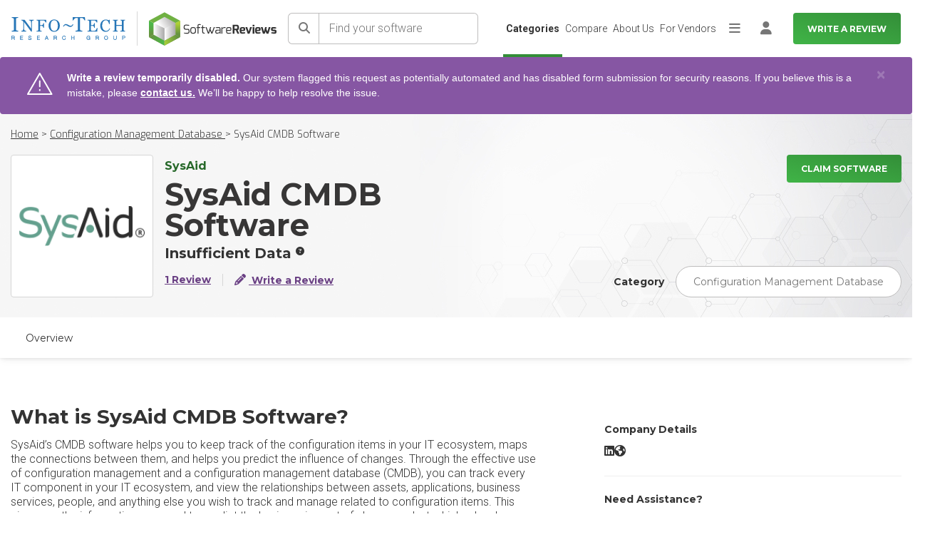

--- FILE ---
content_type: image/svg+xml
request_url: https://cdn0.softwarereviews.com/assets/logos/info-tech/info-tech-research-group-db041b640665c6201359b0e19da6758cdeb39ea416ec6c156eecaf9bea0806bd.svg
body_size: 4934
content:
<?xml version="1.0" encoding="UTF-8"?><svg id="uuid-c9d8c9c5-08f0-4898-b394-e6648d190083" xmlns="http://www.w3.org/2000/svg" width="282.5" height="56.7" viewBox="0 0 282.5 56.7"><path d="m16.3,35.7H.2v-1.8c.5,0,1.1-.1,2-.2.9-.1,1.5-.2,1.8-.3.6-.2,1-.5,1.2-.9.3-.4.4-.9.4-1.6V5.2c0-.6-.1-1.1-.3-1.5s-.6-.7-1.3-1c-.5-.2-1.1-.4-1.9-.6-.8-.2-1.4-.3-1.9-.3V0h16.1v1.8c-.5,0-1.1.1-1.9.2-.7.1-1.3.2-1.9.4-.6.2-1.1.5-1.3,1s-.3,1-.3,1.5v25.8c0,.6.1,1,.4,1.5.2.4.7.8,1.2,1,.4.1.9.3,1.7.4.8.2,1.5.2,2,.3l.1,1.8h0Z" style="fill:#2676b7; stroke-width:0px;"/><path d="m55.1,8.1c-.4,0-1,.1-1.8.3s-1.4.4-1.7.6c-.5.3-.8,1-1,2s-.3,2.2-.3,3.7v21.3h-1.8L31,12.2v15c0,1.7.1,3,.3,3.9s.5,1.5,1,1.9c.3.3,1,.6,1.9.8,1,.3,1.6.4,1.9.4v1.5h-11.8v-1.5c.4,0,1-.2,1.9-.4s1.4-.5,1.6-.6c.5-.4.8-1,1-1.8s.3-2.1.3-4v-14.3c0-.6-.1-1.3-.3-1.9-.2-.6-.5-1.1-.9-1.5-.5-.5-1.2-.8-2-1.2-.8-.3-1.5-.5-2-.5v-1.5h8.3l16.3,22.1v-13.6c0-1.7-.1-3-.3-3.9-.2-.9-.5-1.5-.9-1.8s-1-.5-1.9-.8c-.9-.2-1.5-.4-2-.4v-1.5h11.8l-.1,1.5h0Z" style="fill:#2676b7; stroke-width:0px;"/><path d="m115.8,10.1c1.3,1.3,2.3,3,3,4.8.7,1.9,1.1,4,1.1,6.3s-.4,4.4-1.1,6.3c-.7,1.9-1.8,3.5-3.1,4.8s-2.7,2.3-4.4,3-3.5,1.1-5.4,1.1c-2,0-3.9-.4-5.6-1.1-1.7-.8-3.2-1.8-4.4-3.2-1.2-1.3-2.2-2.9-2.9-4.8-.7-1.9-1.1-3.9-1.1-6.1,0-2.4.4-4.5,1.1-6.3s1.7-3.4,3-4.8c1.3-1.3,2.8-2.4,4.5-3.1,1.7-.7,3.5-1.1,5.3-1.1,1.9,0,3.7.4,5.4,1.1,1.9.8,3.4,1.8,4.6,3.1Zm-3,20.6c.8-1.2,1.3-2.6,1.7-4.2.3-1.6.5-3.3.5-5.3s-.2-3.8-.6-5.5c-.4-1.7-1-3.1-1.7-4.3-.8-1.2-1.7-2.1-2.8-2.7-1.1-.6-2.4-1-3.9-1-1.6,0-3,.4-4.2,1.1-1.1.8-2.1,1.8-2.8,3s-1.2,2.6-1.5,4.2c-.3,1.6-.5,3.3-.5,5.1,0,2,.2,3.7.5,5.3.4,1.6.9,3,1.7,4.2.7,1.2,1.7,2.1,2.8,2.8s2.5,1,4,1,2.8-.3,3.9-1c1.2-.5,2.2-1.5,2.9-2.7Z" style="fill:#2676b7; stroke-width:0px;"/><path d="m212,27.2c-.2.6-.6,1.6-1.3,2.9-.7,1.3-1.3,2.3-2,3-.2.2-.6.4-1.2.6-.6.1-1.1.2-1.6.3s-1.1.1-1.9.1h-1.8c-1.1,0-2,0-2.6-.1s-1.1-.2-1.5-.5-.6-.6-.7-1.1c-.1-.5-.2-1.2-.2-2.1v-8.7h3.3c.9,0,1.6.1,2.1.2.5.2,1,.5,1.4,1,.3.3.5.9.7,1.6.2.7.4,1.4.4,2.1h1.5v-11.4h-1.5c-.1.6-.2,1.2-.4,1.9s-.5,1.2-.8,1.6c-.4.5-.8.8-1.3,1s-1.3.3-2.3.3h-3v-11.6h8.1c.7,0,3.1.3,4.7,2.6.4.6,1.5,2.6,1.5,2.6h1.6l-.5-6.9h-23.9v1.5c.4,0,.9.1,1.5.2.6.1,1.1.3,1.5.5.5.2.8.5.9.9.2.3.2.7.2,1.2v20.9c0,.5-.1.9-.3,1.2s-.5.6-.9.8c-.2.1-.6.2-1.3.3s-1.2.1-1.6.2v1.5h24.1l.6-8.6s-1.5,0-1.5,0Z" style="fill:#2676b7; stroke-width:0px;"/><path d="m233.6,36.4c-1.7,0-3.4-.3-5-1s-3-1.7-4.2-2.9c-1.2-1.3-2.2-2.8-2.9-4.7s-1.1-3.9-1.1-6.3c0-2.3.4-4.4,1.1-6.3.7-1.9,1.7-3.5,2.9-4.9s2.7-2.4,4.4-3.1c1.7-.7,3.5-1.1,5.4-1.1,1.4,0,2.7.2,3.9.5,1.2.4,2.3.9,3.3,1.5l.8-1.4h1.6l.2,10.4h-1.7c-.2-1-.5-2.1-1-3.3-.4-1.2-.9-2.2-1.5-3-.7-.9-1.4-1.7-2.3-2.2s-1.9-.8-3.1-.8c-1.3,0-2.6.3-3.7.9-1.1.6-2.1,1.5-3,2.6-.8,1.1-1.4,2.5-1.9,4.2-.4,1.7-.7,3.6-.7,5.7,0,1.9.2,3.6.7,5.1s1.1,2.9,2,4.1c.9,1.2,1.9,2.1,3.1,2.7,1.2.7,2.5,1,4,1,1.1,0,2.1-.2,3-.5.9-.4,1.7-.8,2.4-1.4.7-.6,1.3-1.3,1.8-2,.5-.8.9-1.6,1.3-2.5l1.5.7c-1.2,2.9-2.7,4.9-4.7,6.2-1.6,1.2-3.9,1.8-6.6,1.8Z" style="fill:#2676b7; stroke-width:0px;"/><path d="m282.3,35.7h-12.1v-1.5c.3,0,.8-.1,1.4-.1.6-.1,1-.1,1.3-.2.4-.2.7-.4.9-.7.2-.3.3-.8.3-1.3v-10.4h-13.7v10.1c0,.5.1.9.2,1.2.2.3.5.6.9.9.2.1.6.2,1.2.4.6.1,1.1.2,1.4.2v1.5h-12.1v-1.5c.3,0,.8-.1,1.4-.1.6-.1,1-.1,1.3-.2.4-.2.7-.4.9-.7.2-.3.3-.8.3-1.3V11c0-.4-.1-.8-.3-1.2-.2-.4-.5-.6-.9-.9-.4-.2-.8-.3-1.3-.5-.5-.1-1-.2-1.4-.2v-1.5h12.3v1.4c-.4,0-.8.1-1.4.2-.6.1-1,.2-1.2.3-.5.2-.8.4-.9.8-.2.4-.2.8-.2,1.2v9h13.7v-8.8c0-.4-.1-.8-.3-1.2-.2-.4-.5-.6-.9-.9-.4-.2-.8-.3-1.3-.5-.5-.1-1-.2-1.4-.2v-1.5h11.9v1.6c-.4,0-.8.1-1.4.2-.6.1-1,.2-1.2.3-.5.2-.8.4-.9.8-.2.4-.2.8-.2,1.2v20.9c0,.5.1.9.2,1.2.2.3.5.6.9.9.2.1.6.2,1.2.4.6.1,1.1.2,1.4.2v1.5Z" style="fill:#2676b7; stroke-width:0px;"/><path d="m86,6.7h-23.9v1.4c.4,0,.9.1,1.5.2.6.1,1.1.3,1.5.5.5.2.8.5.9.9.2.3.2.7.2,1.2v21c0,.5-.1.9-.3,1.3-.2.3-.5.6-.9.8-.2.1-.6.2-1.3.2-.7.1-1.2.1-1.6.1v1.5h12.6v-1.5c-.4,0-.9-.1-1.6-.2-.7-.1-1.1-.3-1.3-.3-.4-.2-.8-.5-.9-.9-.2-.4-.3-.8-.3-1.2v-10h3.3c.9,0,1.6.1,2.2.3s1.1.5,1.5,1c.3.3.5.9.8,1.7.2.8.4,1.4.4,2h1.6v-11.5h-1.6c-.1.7-.2,1.4-.4,2-.2.6-.5,1.1-.7,1.4-.4.4-.9.8-1.4,1-.6.2-1.3.3-2.4.3h-3.3v-11.6h8.1c.7,0,3.1.3,4.6,2.6.4.6,1.5,2.5,1.5,2.5h1.6l-.4-6.7Z" style="fill:#2676b7; stroke-width:0px;"/><path d="m182.1,0h-30l-.5,8.1h1.9s1.3-2.3,1.8-3c1.9-2.7,4.7-3,5.5-3.1h.6c2.8,0,1.6,0,1.6,0h1.6v28.5c0,.6-.1,1.1-.3,1.5-.2.5-.6.8-1.2,1.1-.3.1-.9.3-1.9.5s-1.7.3-2.2.3v1.8h16.9v-1.8c-.5,0-1.3-.1-2.2-.3-1-.2-1.6-.4-1.9-.5-.6-.3-1-.6-1.2-1.1s-.4-1-.4-1.5V2h1.6c-.1,0-1.2,0,1.6,0h.6c.8,0,3.7.4,5.5,3.1.5.7,1.8,3,1.8,3h1.9l-1.1-8.1Z" style="fill:#2676b7; stroke-width:0px;"/><path d="m.2,46.7h4.3c.4,0,.8,0,1.1.1s.6.2.9.4c.3.2.5.5.6.8.2.3.2.7.2,1.1,0,.6-.2,1.1-.5,1.6-.3.4-.8.7-1.4.8h0c.3,0,.6.1.8.2s.4.3.5.5l.3.6c.1.2.1.5.1.8v.6c0,.2,0,.5.1.7,0,.2.1.5.1.7.1.2.1.4.2.5h-1c-.1-.1-.1-.2-.1-.3s-.1-.3-.1-.4v-.7c0-.3,0-.7-.1-1,0-.3-.1-.6-.3-.9-.1-.3-.3-.5-.6-.6-.2-.2-.6-.2-1-.2H.9v4.1h-.9v-9.4h.2Zm.9,4.4h3.3c.3,0,.5,0,.8-.1.2-.1.5-.2.6-.4.2-.2.3-.3.4-.6.1-.2.2-.5.2-.8,0-.6-.2-1-.5-1.4-.3-.3-.8-.5-1.5-.5H1.1v3.8Z" style="fill:#2676b7; stroke-width:0px;"/><path d="m8.2,56.3h-1.7l-.1-.1c-.1-.1-.1-.2-.1-.4,0-.1-.1-.3-.1-.4v-.7c0-.3,0-.7-.1-1,0-.3-.1-.6-.2-.8s-.3-.4-.5-.5-.5-.2-.8-.2H1.4v4.2H0v-9.9h4.6c.4,0,.8.1,1.2.2s.7.3,1,.5.5.5.7.9c.2.3.3.8.3,1.2,0,.6-.2,1.2-.5,1.7-.2.3-.5.5-.8.7,0,0,.1,0,.1.1.2.1.4.3.6.5.1.2.3.5.3.7.1.3.1.5.1.8v.6c0,.2,0,.4.1.7,0,.2.1.4.1.6s.1.3.2.4l.2.2Zm-1.4-.5h.4q0-.1-.1-.2c-.1-.2-.1-.5-.1-.7s0-.5-.1-.7v-.6c0-.3-.1-.5-.1-.7s-.1-.4-.2-.6c-.1-.2-.2-.3-.4-.4s-.4-.2-.7-.2h-.1c.1,0,.2.1.2.1.3.2.5.4.6.7.1.3.2.6.3,1,0,.3.1.7.1,1v.7c0,.1,0,.2.1.4.1.1.1.2.1.2Zm-6.3,0h.4v-4.2h3.6c.3,0,.6,0,.8.1v-.4l.2-.1c.5-.1.9-.4,1.2-.7.3-.4.4-.9.4-1.4,0-.4-.1-.7-.2-1-.1-.3-.3-.5-.5-.7s-.5-.3-.8-.4-.7-.1-1-.1H.5s0,8.9,0,8.9Zm3.9-4.4H.8v-4.2h3.6c.7,0,1.3.2,1.7.6s.6.9.6,1.5c0,.3-.1.6-.2.9-.1.3-.3.5-.5.7s-.5.3-.7.4c-.3,0-.6.1-.9.1Zm-3-.5h3.1c.2,0,.5,0,.7-.1s.4-.2.6-.3c.2-.1.3-.3.4-.5.1-.2.1-.4.1-.7,0-.5-.1-.9-.4-1.2-.3-.3-.7-.4-1.3-.4H1.5l-.1,3.2h0Z" style="fill:#2676b7; stroke-width:0px;"/><path d="m21.7,46.7h6.5v.8h-5.6v3.4h5.2v.8h-5.2v3.7h5.7v.7h-6.6v-9.4Z" style="fill:#2676b7; stroke-width:0px;"/><path d="m28.5,56.3h-7.1v-9.9h7v1.3h-5.6v2.9h5.2v1.3h-5.2v3.2h5.7s0,1.2,0,1.2Zm-6.5-.5h6.1v-.3h-5.7v-4.2h5.2v-.2h-5.2v-3.9h5.6v-.3h-6s0,8.9,0,8.9Z" style="fill:#2676b7; stroke-width:0px;"/><path d="m42.7,53c0,.5.1.9.2,1.2.2.3.4.6.7.8.3.2.6.3,1,.4s.8.1,1.2.1c.2,0,.5,0,.8-.1s.6-.2.8-.3c.3-.2.5-.4.6-.6.2-.2.3-.5.3-.9,0-.3-.1-.5-.2-.7s-.3-.4-.5-.5-.4-.2-.6-.3c-.2-.1-.5-.2-.7-.2l-2-.5c-.3-.1-.5-.2-.8-.3-.3-.1-.5-.2-.7-.4-.2-.2-.3-.4-.5-.6-.1-.3-.2-.6-.2-.9,0-.2,0-.5.1-.8s.3-.6.5-.9.6-.5,1-.7,1-.3,1.6-.3c.5,0,.9.1,1.3.2s.8.3,1.1.6c.3.2.6.6.8.9.2.4.3.8.3,1.3h-.9c0-.4-.1-.7-.2-.9-.1-.3-.3-.5-.6-.7-.2-.2-.5-.3-.8-.4s-.6-.1-1-.1c-.3,0-.6,0-.9.1s-.5.2-.7.3c-.2.1-.4.3-.5.6-.1.2-.2.5-.2.9,0,.2,0,.4.1.6s.2.3.3.4c.1.1.3.2.5.3.2.1.4.1.5.2l2.3.6c.3.1.6.2.9.3.3.1.6.3.8.5.2.2.4.4.5.7.1.3.2.6.2,1v.4c0,.2-.1.4-.2.6s-.2.4-.4.6l-.6.6c-.3.2-.6.3-1,.4s-.9.2-1.4.2c-.6,0-1.1-.1-1.5-.2-.5-.1-.9-.3-1.2-.6s-.6-.6-.8-1c-.2-.4-.3-.9-.2-1.5h.9v-.4h0Z" style="fill:#2676b7; stroke-width:0px;"/><path d="m45.6,56.5c-.6,0-1.1-.1-1.6-.2s-.9-.4-1.3-.6c-.4-.3-.6-.7-.8-1.1-.2-.4-.3-1-.2-1.6v-.2h1.4v.3c0,.4.1.8.2,1.1.1.3.3.5.6.7.2.2.5.3.9.4.5.1,1.1.2,1.9,0,.3-.1.5-.2.7-.3.2-.1.4-.3.5-.5s.2-.4.2-.7c0-.2,0-.4-.1-.6s-.2-.3-.4-.4c-.2-.1-.4-.2-.6-.3-.2-.1-.4-.1-.6-.2l-2.1-.5c-.3-.1-.6-.2-.8-.3-.3-.1-.5-.3-.7-.5s-.4-.4-.5-.7c-.1-.3-.2-.6-.2-1,0-.3,0-.5.1-.9.1-.3.3-.7.5-1,.3-.3.6-.6,1.1-.8.5-.2,1-.3,1.7-.3.5,0,1,.1,1.4.2s.8.3,1.2.6c.3.3.6.6.8,1,.2.4.3.9.3,1.4v.2h-1.4v-.2c0-.3-.1-.6-.2-.8-.1-.2-.3-.4-.5-.6s-.5-.3-.7-.4c-.5-.2-1.2-.2-1.7,0-.3.1-.5.2-.7.3-.2.1-.3.3-.4.5-.3.1-.3.3-.3.6,0,.2,0,.3.1.5.1.1.1.2.2.3.1.1.2.2.4.2.2.1.3.1.5.2l2.3.6c.3.1.7.2,1,.3.3.1.6.3.8.5.2.2.4.5.6.8.1.3.2.7.2,1.1v.5c0,.2-.1.4-.2.6s-.2.4-.4.7c-.2.2-.4.4-.7.6-.3.2-.6.3-1.1.4-.3.1-.8.1-1.4.1Zm-3.5-3.3c0,.4.1.8.2,1.1.2.4.4.7.7.9.3.2.7.4,1.1.5.9.2,2.1.2,2.8,0,.4-.1.7-.2.9-.4.2-.1.4-.3.6-.5.1-.2.2-.4.3-.5.1-.2.1-.3.1-.5v-.4c0-.3-.1-.6-.2-.9-.1-.2-.3-.4-.5-.6s-.4-.3-.7-.4c-.3-.1-.6-.2-.9-.3l-2.3-.6c-.2,0-.4-.1-.6-.2s-.4-.2-.5-.3c-.2-.1-.3-.3-.4-.5s-.1-.4-.1-.7c0-.4.1-.7.2-1,.2-.3.4-.5.6-.7s.5-.3.8-.4c.6-.1,1.4-.1,2,0,.3.1.6.3.9.4.3.2.5.5.6.8.1.2.2.5.2.8h.4c0-.3-.1-.6-.2-.9-.2-.3-.4-.6-.7-.8-.3-.2-.6-.4-1-.5s-.8-.2-1.3-.2c-.6,0-1.1.1-1.5.3-.4.2-.7.4-.9.6s-.4.5-.4.8c-.1.3-.1.5-.1.7,0,.3.1.6.2.8.1.2.2.4.4.6.2.2.4.3.6.4s.5.2.8.3l2.1.5c.2.1.5.1.7.2s.5.2.7.4c.2.1.4.3.5.6.1.2.2.5.2.8,0,.4-.1.7-.3,1-.2.3-.4.5-.7.7-.3.2-.6.3-.9.4-.8.2-1.5.1-2.1,0-.4-.1-.8-.2-1.1-.5-.3-.2-.6-.5-.7-.9-.1-.3-.2-.7-.2-1.1h-.3s0,.2,0,.2Z" style="fill:#2676b7; stroke-width:0px;"/><path d="m63.4,46.7h6.5v.8h-5.6v3.4h5.2v.8h-5.2v3.7h5.7v.7h-6.6v-9.4Z" style="fill:#2676b7; stroke-width:0px;"/><path d="m70.2,56.3h-7.1v-9.9h7v1.3h-5.6v2.9h5.2v1.3h-5.2v3.2h5.7v1.2Zm-6.6-.5h6.1v-.3h-5.7v-4.2h5.2v-.2h-5.2v-3.9h5.6v-.3h-6v8.9Z" style="fill:#2676b7; stroke-width:0px;"/><path d="m86.7,46.7h1l3.7,9.4h-1l-1.1-2.9h-4.3l-1.1,2.9h-1l3.8-9.4Zm-1.4,5.7h3.7l-1.8-4.8-1.9,4.8Z" style="fill:#2676b7; stroke-width:0px;"/><path d="m91.7,56.3h-1.5l-1.1-2.9h-3.9l-1.1,2.9h-1.5l4-9.9h1.3l3.8,9.9Zm-1.1-.5h.4l-3.5-8.9h-.3l2.2,5.7h-4.4l2.2-5.7h-.3l-3.6,8.9h.4l1.1-2.9h4.6l1.2,2.9Zm-5-3.7h3l-1.5-3.9-1.5,3.9Z" style="fill:#2676b7; stroke-width:0px;"/><path d="m105,46.7h4.3c.4,0,.8,0,1.1.1s.6.2.9.4c.3.2.5.5.6.8.2.3.2.7.2,1.1,0,.6-.2,1.1-.5,1.6-.3.4-.8.7-1.4.8h0c.3,0,.6.1.8.2s.4.3.5.5.2.4.3.6.1.5.1.8v.6c0,.2,0,.5.1.7,0,.2.1.5.1.7.1.2.1.4.2.5h-1c-.1-.1-.1-.2-.1-.3s-.1-.3-.1-.4v-.7c0-.3,0-.7-.1-1,0-.3-.1-.6-.3-.9-.1-.3-.3-.5-.6-.6-.2-.2-.6-.2-1-.2h-3.4v4.1h-.9v-9.4h.2Zm.9,4.4h3.3c.3,0,.5,0,.8-.1.2-.1.5-.2.6-.4.2-.2.3-.3.4-.6.1-.2.2-.5.2-.8,0-.6-.2-1-.5-1.4-.3-.3-.8-.5-1.5-.5h-3.3v3.8Z" style="fill:#2676b7; stroke-width:0px;"/><path d="m112.9,56.3h-1.6l-.1-.1c-.1-.1-.1-.2-.2-.4,0-.1-.1-.3-.1-.4v-.7c0-.3,0-.7-.1-1,0-.3-.1-.6-.2-.8-.1-.2-.3-.4-.5-.5s-.5-.2-.8-.2h-3.2v4.2h-1.4v-9.9h4.6c.4,0,.8.1,1.2.2s.7.3,1,.5.5.5.7.9c.2.3.3.8.3,1.2,0,.6-.2,1.2-.5,1.7-.2.3-.5.5-.8.7,0,0,.1,0,.1.1.2.1.4.3.6.5.1.2.3.5.3.7.1.3.1.5.1.8v.6c0,.2,0,.4.1.7,0,.2.1.4.1.6s.1.3.2.4l.2.2Zm-1.3-.5h.4q0-.1-.1-.2c-.1-.2-.1-.5-.1-.7s0-.5-.1-.7v-.6c0-.3-.1-.5-.1-.7s-.1-.4-.2-.6c-.1-.2-.2-.3-.4-.4s-.4-.2-.7-.2h-.1c.1,0,.2.1.2.1.3.2.5.4.6.7.1.3.2.6.3,1,0,.3.1.7.1,1v.7c0,.1,0,.2.1.4,0,.1,0,.2.1.2Zm-6.4,0h.4v-4.2h3.6c.3,0,.6,0,.8.1v-.4l.2-.1c.5-.1.9-.4,1.2-.7.3-.4.4-.9.4-1.4,0-.4-.1-.7-.2-1s-.3-.5-.5-.7-.5-.3-.8-.4-.7-.1-1-.1h-4.1v8.9h0Zm4-4.4h-3.6v-4.2h3.6c.7,0,1.3.2,1.7.6s.6.9.6,1.5c0,.3-.1.6-.2.9-.1.3-.3.5-.5.7s-.5.3-.7.4c-.3,0-.6.1-.9.1Zm-3.1-.5h3.1c.2,0,.5,0,.7-.1l.6-.3c.2-.1.3-.3.4-.5.1-.2.1-.4.1-.7,0-.5-.1-.9-.4-1.2-.3-.3-.7-.4-1.3-.4h-3.1v3.2h-.1Z" style="fill:#2676b7; stroke-width:0px;"/><path d="m133.4,49.5c-.1-.4-.2-.7-.4-1s-.4-.5-.7-.7-.5-.3-.9-.4c-.3-.1-.6-.2-1-.2-.6,0-1.2.1-1.6.4-.4.2-.8.6-1.1.9-.3.4-.5.8-.6,1.3s-.2,1-.2,1.5.1,1,.2,1.5c.1.5.3.9.6,1.3s.7.7,1.1.9,1,.4,1.6.4c.4,0,.8-.1,1.2-.2.4-.2.7-.4.9-.6.3-.3.5-.6.6-1,.2-.4.3-.8.3-1.2h.9c-.1.6-.2,1.1-.4,1.6s-.5.9-.8,1.2c-.3.3-.7.6-1.2.8-.5.2-1,.3-1.5.3-.7,0-1.4-.1-1.9-.4-.6-.3-1-.6-1.4-1.1s-.6-1-.8-1.6-.3-1.2-.3-1.8.1-1.3.3-1.8c.2-.6.5-1.1.8-1.6.4-.5.8-.8,1.4-1.1s1.2-.4,1.9-.4c.4,0,.9.1,1.3.2.4.1.8.3,1.2.6.3.3.6.6.9,1,.2.4.4.8.4,1.3h-.8v-.1Z" style="fill:#2676b7; stroke-width:0px;"/><path d="m130.5,56.5c-.8,0-1.5-.1-2-.4-.6-.3-1.1-.7-1.5-1.1-.4-.5-.7-1-.9-1.6s-.3-1.3-.3-1.9c0-.7.1-1.3.3-1.9s.5-1.2.9-1.7.9-.9,1.5-1.1c.6-.3,1.3-.4,2-.4.5,0,.9.1,1.4.2s.9.3,1.2.6c.4.3.7.6.9,1s.4.9.5,1.4v.3h-1.4v-.2c-.1-.3-.2-.6-.4-.9s-.4-.5-.6-.6c-.2-.2-.5-.3-.8-.4s-.6-.1-.9-.1c-.6,0-1.1.1-1.5.3-.4.2-.8.5-1,.9-.3.4-.5.8-.6,1.2-.1.5-.2,1-.2,1.4,0,.5.1,1,.2,1.4.1.5.3.9.6,1.2.3.4.6.6,1,.9.4.2.9.3,1.5.3.4,0,.8-.1,1.1-.2s.6-.3.8-.6c.2-.2.4-.5.6-.9.1-.3.2-.7.3-1.1v-.2h1.4v.3c-.1.6-.2,1.2-.4,1.6-.2.5-.5.9-.9,1.3s-.8.6-1.3.8c-.4.1-.9.2-1.5.2Zm0-9.8c-.7,0-1.3.1-1.8.4s-1,.6-1.3,1-.6.9-.8,1.5-.3,1.2-.3,1.8.1,1.2.3,1.8c.2.6.4,1.1.8,1.5.3.4.8.8,1.3,1s1.1.4,1.8.4c.5,0,1-.1,1.4-.2.4-.2.8-.4,1.1-.7.3-.3.6-.7.8-1.1s.3-.8.4-1.2h-.4c-.1.4-.2.7-.3,1-.2.4-.4.7-.7,1s-.6.5-1,.7-.8.3-1.3.3c-.7,0-1.2-.1-1.7-.4s-.9-.6-1.2-1-.5-.9-.7-1.4c-.1-.5-.2-1-.2-1.6,0-.5.1-1.1.2-1.6.1-.5.4-1,.7-1.4s.7-.8,1.2-1c.5-.3,1.1-.4,1.7-.4.4,0,.7.1,1.1.2.3.1.6.3.9.5.3.2.5.5.7.8s.3.5.4.9h.4c-.1-.3-.2-.7-.4-.9-.2-.3-.5-.6-.8-.9-.3-.2-.7-.4-1.1-.5-.4-.4-.8-.5-1.2-.5Z" style="fill:#2676b7; stroke-width:0px;"/><path d="m148.5,46.7h.9v4.1h5.6v-4.1h.9v9.4h-.9v-4.6h-5.6v4.6h-.9v-9.4Z" style="fill:#2676b7; stroke-width:0px;"/><path d="m156.2,56.3h-1.4v-4.6h-5.1v4.6h-1.4v-9.9h1.4v4.1h5.1v-4.1h1.4v9.9Zm-.9-.5h.4v-8.9h-.4v4.1h-6.1v-4.1h-.4v8.9h.4v-4.6h6.1v4.6Z" style="fill:#2676b7; stroke-width:0px;"/><path d="m195,56.1h-.6l-.1-1.7h0c-.2.3-.4.6-.6.9-.2.2-.5.4-.8.6s-.6.3-.9.3c-.3.1-.7.1-1,.1-.7,0-1.4-.1-1.9-.4-.6-.3-1-.6-1.4-1.1s-.6-1-.8-1.6-.3-1.2-.3-1.8.1-1.3.3-1.8c.2-.6.5-1.1.8-1.6.4-.5.8-.8,1.4-1.1s1.2-.4,1.9-.4c.5,0,1,.1,1.4.2s.8.3,1.2.6c.3.3.6.6.9,1,.2.4.4.8.5,1.3h-.9c0-.3-.1-.5-.3-.8s-.4-.5-.6-.8c-.3-.2-.6-.4-.9-.6-.4-.1-.8-.2-1.2-.2-.6,0-1.2.1-1.6.4-.4.2-.8.6-1.1.9-.3.4-.5.8-.6,1.3s-.2,1-.2,1.5.1,1,.2,1.5c.1.5.3.9.6,1.3s.7.7,1.1.9,1,.4,1.6.4c.5,0,1-.1,1.4-.3.4-.2.8-.4,1-.7.3-.3.5-.7.6-1.1s.2-.9.2-1.4h-3.2v-.8h4l-.1,5h0Z" style="fill:#2676b7; stroke-width:0px;"/><path d="m191,56.5c-.8,0-1.5-.1-2-.4-.6-.3-1.1-.7-1.5-1.1-.4-.5-.7-1-.9-1.6s-.3-1.3-.3-1.9c0-.7.1-1.3.3-1.9s.5-1.2.9-1.7.9-.9,1.5-1.1c.6-.3,1.3-.4,2-.4.5,0,1,.1,1.5.2s.9.4,1.3.6c.4.3.7.6.9,1.1.2.4.4.9.5,1.4l.1.3h-1.4v-.2c0-.2-.1-.5-.2-.7-.1-.3-.3-.5-.6-.7-.2-.2-.5-.4-.9-.5-.3-.1-.7-.2-1.1-.2-.6,0-1.1.1-1.5.3-.4.2-.8.5-1,.9-.3.4-.5.8-.6,1.2-.1.5-.2,1-.2,1.4,0,.5.1,1,.2,1.4.1.5.3.9.6,1.2.3.4.6.6,1,.9.4.2.9.3,1.5.3.5,0,.9-.1,1.3-.2.4-.2.7-.4.9-.7.3-.3.5-.6.6-1,.1-.3.2-.7.2-1.1h-3.2v-1.2h4.5v5.3h-1.1l-.1-1.2c-.1.1-.2.2-.2.3-.2.3-.5.5-.8.6-.3.2-.6.3-1,.4-.5,0-.9,0-1.2,0Zm0-9.8c-.7,0-1.3.1-1.8.4s-1,.6-1.3,1-.6.9-.8,1.5-.3,1.2-.3,1.8.1,1.2.3,1.8c.2.6.4,1.1.8,1.5.3.4.8.8,1.3,1s1.1.4,1.8.4c.3,0,.6,0,.9-.1.3-.1.6-.2.8-.3.3-.1.5-.3.7-.5s.4-.5.5-.8l.1-.1h.4v.2l.1,1.5h.2v-4.3h-3.4v.3h3.2v.2c0,.5-.1,1-.2,1.5-.2.5-.4.9-.7,1.2-.3.3-.7.6-1.1.8s-.9.3-1.5.3c-.7,0-1.2-.1-1.7-.4s-.9-.6-1.2-1-.5-.9-.7-1.4c-.1-.5-.2-1-.2-1.6,0-.5.1-1.1.2-1.6.1-.5.4-1,.7-1.4s.7-.8,1.2-1c.5-.3,1.1-.4,1.7-.4.5,0,.9.1,1.3.2.4.2.7.4,1,.6s.5.5.7.8c.1.2.2.5.3.7h.4c-.1-.4-.2-.7-.4-1-.2-.4-.5-.7-.8-.9-.3-.2-.7-.4-1.1-.6-.5-.2-1-.3-1.4-.3Z" style="fill:#2676b7; stroke-width:0px;"/><path d="m209.5,46.7h4.3c.4,0,.8,0,1.1.1s.6.2.9.4c.3.2.5.5.6.8.2.3.2.7.2,1.1,0,.6-.2,1.1-.5,1.6-.3.4-.8.7-1.4.8h0c.3,0,.6.1.8.2s.4.3.5.5.2.4.3.6.1.5.1.8v.6c0,.2,0,.5.1.7,0,.2.1.5.1.7.1.2.1.4.2.5h-1c-.1-.1-.1-.2-.1-.3s-.1-.3-.1-.4v-.7c0-.3,0-.7-.1-1,0-.3-.1-.6-.3-.9-.1-.3-.3-.5-.6-.6-.2-.2-.6-.2-1-.2h-3.4v4.1h-.9v-9.4h.2Zm.9,4.4h3.3c.3,0,.5,0,.8-.1.2-.1.5-.2.6-.4.2-.2.3-.3.4-.6.1-.2.2-.5.2-.8,0-.6-.2-1-.5-1.4-.3-.3-.8-.5-1.5-.5h-3.3v3.8Z" style="fill:#2676b7; stroke-width:0px;"/><path d="m217.5,56.3h-1.7l-.1-.1c-.1-.1-.1-.2-.2-.4,0-.1-.1-.3-.1-.4v-.7c0-.3,0-.7-.1-1,0-.3-.1-.6-.2-.8-.1-.2-.3-.4-.5-.5s-.5-.2-.8-.2h-3.2v4.2h-1.3v-9.9h4.6c.4,0,.8.1,1.2.2s.7.3,1,.5.5.5.7.9c.2.3.3.8.3,1.2,0,.6-.2,1.2-.5,1.7-.2.3-.5.5-.8.7,0,0,.1,0,.1.1.2.1.4.3.6.5.1.2.2.5.3.7.1.3.1.5.1.8v.6c0,.2,0,.4.1.7,0,.2.1.4.1.6s.1.3.2.4l.2.2Zm-1.4-.5h.4q0-.1-.1-.2c-.1-.2-.1-.5-.1-.7s0-.5-.1-.7v-.6c0-.3-.1-.5-.1-.7-.1-.2-.1-.4-.2-.6-.1-.2-.2-.3-.4-.4s-.4-.2-.7-.2h-.1c.1,0,.2.1.2.1.3.2.5.4.6.7.1.3.2.6.3,1,0,.3.1.7.1,1v.7c0,.1,0,.2.1.4.1.1.1.2.1.2Zm-6.3,0h.4v-4.2h3.6c.3,0,.6,0,.8.1v-.4l.2-.1c.5-.1.9-.4,1.2-.7.3-.4.4-.9.4-1.4,0-.4-.1-.7-.2-1-.1-.3-.3-.5-.5-.7s-.5-.3-.8-.4-.7-.1-1-.1h-4.1v8.9h0Zm3.9-4.4h-3.6v-4.2h3.6c.7,0,1.3.2,1.7.6s.6.9.6,1.5c0,.3-.1.6-.2.9-.1.3-.3.5-.5.7s-.5.3-.7.4c-.3,0-.6.1-.9.1Zm-3-.5h3.1c.2,0,.5,0,.7-.1l.6-.3c.2-.1.3-.3.4-.5.1-.2.1-.4.1-.7,0-.5-.1-.9-.4-1.2-.3-.3-.7-.4-1.3-.4h-3.1v3.2h-.1Z" style="fill:#2676b7; stroke-width:0px;"/><path d="m230.5,51.4c0-.6.1-1.3.3-1.8.2-.6.5-1.1.8-1.6.4-.5.8-.8,1.4-1.1.6-.3,1.2-.4,1.9-.4s1.4.1,1.9.4c.6.3,1,.6,1.4,1.1s.6,1,.8,1.6c.2.6.3,1.2.3,1.8s-.1,1.3-.3,1.8c-.2.6-.5,1.1-.8,1.6-.4.5-.8.8-1.4,1.1-.6.3-1.2.4-1.9.4s-1.4-.1-1.9-.4c-.6-.3-1-.6-1.4-1.1s-.6-1-.8-1.6c-.2-.6-.3-1.2-.3-1.8Zm.9,0c0,.5.1,1,.2,1.5s.3.9.6,1.3c.3.4.7.7,1.1.9.4.2,1,.4,1.6.4s1.1-.1,1.6-.4c.4-.2.8-.6,1.1-.9.3-.4.5-.8.6-1.3s.2-1,.2-1.5-.1-1-.2-1.5-.3-.9-.6-1.3c-.3-.4-.7-.7-1.1-.9-.4-.2-1-.4-1.6-.4s-1.2.1-1.6.4c-.4.2-.8.6-1.1.9-.3.4-.5.8-.6,1.3s-.2,1-.2,1.5Z" style="fill:#2676b7; stroke-width:0px;"/><path d="m235,56.5c-.8,0-1.5-.1-2-.4-.6-.3-1.1-.7-1.5-1.1-.4-.5-.7-1-.9-1.6-.2-.6-.3-1.3-.3-1.9,0-.7.1-1.3.3-1.9.2-.6.5-1.2.9-1.7s.9-.9,1.5-1.1c.6-.3,1.3-.4,2-.4.8,0,1.5.1,2,.4.6.3,1.1.7,1.5,1.1.4.5.7,1,.9,1.7.2.6.3,1.3.3,1.9,0,.7-.1,1.3-.3,1.9-.2.6-.5,1.2-.9,1.6-.4.5-.9.9-1.5,1.1-.6.3-1.2.4-2,.4Zm0-9.8c-.7,0-1.3.1-1.8.4s-1,.6-1.3,1-.6.9-.8,1.5c-.2.6-.3,1.2-.3,1.8s.1,1.2.3,1.8c.2.6.4,1.1.8,1.5.3.4.8.8,1.3,1s1.1.4,1.8.4,1.3-.1,1.8-.4,1-.6,1.3-1,.6-.9.8-1.5c.2-.6.3-1.2.3-1.8s-.1-1.2-.3-1.8c-.2-.6-.4-1.1-.8-1.5-.3-.4-.8-.8-1.3-1s-1.1-.4-1.8-.4Zm0,9.1c-.7,0-1.2-.1-1.7-.4s-.9-.6-1.2-1c-.3-.4-.5-.9-.7-1.4-.1-.5-.2-1-.2-1.6,0-.5.1-1.1.2-1.6s.4-1,.7-1.4c.3-.4.7-.8,1.2-1,.5-.3,1.1-.4,1.7-.4.7,0,1.2.1,1.7.4s.9.6,1.2,1c.3.4.5.9.7,1.4.1.5.2,1,.2,1.6,0,.5-.1,1.1-.2,1.6s-.4,1-.7,1.4c-.3.4-.7.8-1.2,1-.5.2-1.1.4-1.7.4Zm0-8.3c-.6,0-1.1.1-1.5.3-.4.2-.8.5-1,.9-.3.4-.5.8-.6,1.2-.1.5-.2,1-.2,1.4,0,.5.1,1,.2,1.4.1.5.3.9.6,1.2.3.4.6.6,1,.9.4.2.9.3,1.5.3s1.1-.1,1.5-.3c.4-.2.8-.5,1-.9.3-.4.5-.8.6-1.2.1-.5.2-1,.2-1.4,0-.5-.1-1-.2-1.4-.1-.5-.3-.9-.6-1.2-.3-.4-.6-.6-1-.9-.5-.2-1-.3-1.5-.3Z" style="fill:#2676b7; stroke-width:0px;"/><path d="m253.5,46.7h.9v5.8c0,.5.1,1,.2,1.4s.3.7.5.9c.2.2.5.4.9.5.3.1.7.2,1.2.2.4,0,.8-.1,1.2-.2.3-.1.6-.3.9-.5.2-.2.4-.6.5-.9.1-.4.2-.8.2-1.4v-5.8h.9v6c0,.5-.1.9-.2,1.4-.1.4-.4.8-.6,1.1-.3.3-.7.6-1.1.8-.5.2-1,.3-1.7.3-.6,0-1.2-.1-1.7-.3-.5-.2-.8-.5-1.1-.8-.3-.3-.5-.7-.6-1.1s-.2-.9-.2-1.4v-6h-.2Z" style="fill:#2676b7; stroke-width:0px;"/><path d="m257.1,56.5c-.7,0-1.3-.1-1.8-.3-.5-.2-.9-.5-1.2-.8-.3-.3-.6-.8-.7-1.2-.1-.5-.2-.9-.2-1.4v-6.3h1.4v6.1c0,.5.1,1,.2,1.3s.3.6.5.8c.2.2.5.4.8.5.6.2,1.5.2,2.2,0,.3-.1.6-.3.8-.5.2-.2.4-.5.5-.8.1-.4.2-.8.2-1.3v-6.1h1.4v6.3c0,.5-.1,1-.2,1.4-.1.5-.4.9-.7,1.2-.3.4-.7.6-1.2.8-.7.2-1.3.3-2,.3Zm-3.4-9.6v5.8c0,.5.1.9.2,1.3s.3.7.6,1c.3.3.6.5,1,.7s1,.3,1.6.3,1.2-.1,1.6-.3c.4-.2.8-.4,1-.7.3-.3.5-.6.6-1s.2-.8.2-1.3v-5.8h-.4v5.6c0,.6-.1,1.1-.2,1.5s-.3.8-.6,1-.6.5-1,.6c-.7.2-1.8.2-2.5,0-.4-.1-.7-.3-1-.6-.3-.3-.5-.6-.6-1s-.2-.9-.2-1.5v-5.6h-.3Z" style="fill:#2676b7; stroke-width:0px;"/><path d="m275.3,46.7h4.2c.4,0,.8.1,1.1.2.3.1.6.3.9.5.2.2.4.5.6.8.1.3.2.7.2,1.1s-.1.8-.2,1.1c-.1.3-.3.6-.6.8-.2.2-.5.4-.9.5-.3.1-.7.2-1.1.2h-3.3v4h-.9v-9.2Zm.9,4.6h3.1c.6,0,1.1-.2,1.5-.5s.6-.8.6-1.4-.2-1.1-.6-1.4-.9-.5-1.5-.5h-3.1v3.8Z" style="fill:#2676b7; stroke-width:0px;"/><path d="m276.5,56.3h-1.4v-9.9h4.4c.4,0,.9.1,1.2.2.4.1.7.3,1,.6.3.3.5.6.6.9.1.4.2.8.2,1.2,0,.5-.1.9-.2,1.2-.1.4-.4.7-.6.9-.3.3-.6.5-1,.6s-.8.2-1.2.2h-3v4.1Zm-.9-.5h.4v-4h3.5c.4,0,.7-.1,1.1-.2.3-.1.6-.3.8-.5.2-.2.4-.5.5-.8s.2-.7.2-1c0-.4-.1-.7-.2-1s-.3-.6-.5-.8c-.2-.2-.5-.4-.8-.5s-.7-.2-1.1-.2h-3.9v9Zm3.7-4.3h-3.3v-4.3h3.3c.7,0,1.2.2,1.7.5.4.4.7.9.7,1.6s-.2,1.3-.7,1.6c-.4.5-1,.6-1.7.6Zm-2.8-.5h2.8c.6,0,1-.1,1.4-.4.3-.3.5-.7.5-1.3s-.2-1-.5-1.3-.8-.4-1.4-.4h-2.8v3.4Z" style="fill:#2676b7; stroke-width:0px;"/><path d="m127.9,23.1c.7-1.7,1.7-3.1,2.9-4.2,1.2-1.1,2.6-1.7,4.2-1.7,1.7,0,3.7.7,6.1,2.2,2.4,1.5,4.1,2.2,5.4,2.2,1.2,0,2.2-.3,3-1,.8-.6,1.6-1.6,2.4-3l1.7,1.1c-.6,1.3-1.6,2.5-2.9,3.8-1.3,1.3-2.9,1.9-4.8,1.9-1.8,0-3.9-.7-6.2-2.2s-4.1-2.2-5.4-2.2c-1,0-1.9.3-2.7,1s-1.5,1.6-2.1,2.9l-1.6-.8Z" style="fill:#2676b7; stroke-width:0px;"/></svg>

--- FILE ---
content_type: application/javascript; charset=UTF-8
request_url: https://dev.visualwebsiteoptimizer.com/j.php?a=929392&u=https%3A%2F%2Fwww.softwarereviews.com%2Fproducts%2Fsysaid-cmdb-software&vn=2.2&ph=1&st=1499.2300000003524&x=true
body_size: 11671
content:
(function(){function _vwo_err(e){function gE(e,a){return"https://dev.visualwebsiteoptimizer.com/ee.gif?a=929392&s=j.php&_cu="+encodeURIComponent(window.location.href)+"&e="+encodeURIComponent(e&&e.message&&e.message.substring(0,1e3)+"&vn=")+(e&&e.code?"&code="+e.code:"")+(e&&e.type?"&type="+e.type:"")+(e&&e.status?"&status="+e.status:"")+(a||"")}var vwo_e=gE(e);try{typeof navigator.sendBeacon==="function"?navigator.sendBeacon(vwo_e):(new Image).src=vwo_e}catch(err){}}try{var extE=0,prevMode=false;window._VWO_Jphp_StartTime = (window.performance && typeof window.performance.now === 'function' ? window.performance.now() : new Date().getTime());;;(function(){window._VWO=window._VWO||{};var aC=window._vwo_code;if(typeof aC==='undefined'){window._vwo_mt='dupCode';return;}if(window._VWO.sCL){window._vwo_mt='dupCode';window._VWO.sCDD=true;try{if(aC){clearTimeout(window._vwo_settings_timer);var h=document.querySelectorAll('#_vis_opt_path_hides');var x=h[h.length>1?1:0];x&&x.remove();}}catch(e){}return;}window._VWO.sCL=true;;window._vwo_mt="live";var localPreviewObject={};var previewKey="_vis_preview_"+929392;var wL=window.location;;try{localPreviewObject[previewKey]=window.localStorage.getItem(previewKey);JSON.parse(localPreviewObject[previewKey])}catch(e){localPreviewObject[previewKey]=""}try{window._vwo_tm="";var getMode=function(e){var n;if(window.name.indexOf(e)>-1){n=window.name}else{n=wL.search.match("_vwo_m=([^&]*)");n=n&&atob(decodeURIComponent(n[1]))}return n&&JSON.parse(n)};var ccMode=getMode("_vwo_cc");if(window.name.indexOf("_vis_heatmap")>-1||window.name.indexOf("_vis_editor")>-1||ccMode||window.name.indexOf("_vis_preview")>-1){try{if(ccMode){window._vwo_mt=decodeURIComponent(wL.search.match("_vwo_m=([^&]*)")[1])}else if(window.name&&JSON.parse(window.name)){window._vwo_mt=window.name}}catch(e){if(window._vwo_tm)window._vwo_mt=window._vwo_tm}}else if(window._vwo_tm.length){window._vwo_mt=window._vwo_tm}else if(location.href.indexOf("_vis_opt_preview_combination")!==-1&&location.href.indexOf("_vis_test_id")!==-1){window._vwo_mt="sharedPreview"}else if(localPreviewObject[previewKey]){window._vwo_mt=JSON.stringify(localPreviewObject)}if(window._vwo_mt!=="live"){;if(typeof extE!=="undefined"){extE=1}if(!getMode("_vwo_cc")){(function(){var cParam='';try{if(window.VWO&&window.VWO.appliedCampaigns){var campaigns=window.VWO.appliedCampaigns;for(var cId in campaigns){if(campaigns.hasOwnProperty(cId)){var v=campaigns[cId].v;if(cId&&v){cParam='&c='+cId+'-'+v+'-1';break;}}}}}catch(e){}var prevMode=false;_vwo_code.load('https://dev.visualwebsiteoptimizer.com/j.php?mode='+encodeURIComponent(window._vwo_mt)+'&a=929392&f=1&u='+encodeURIComponent(window._vis_opt_url||document.URL)+'&eventArch=true'+'&x=true'+cParam,{sL:window._vwo_code.sL});if(window._vwo_code.sL){prevMode=true;}})();}else{(function(){window._vwo_code&&window._vwo_code.finish();_vwo_ccc={u:"/j.php?a=929392&u=https%3A%2F%2Fwww.softwarereviews.com%2Fproducts%2Fsysaid-cmdb-software&vn=2.2&ph=1&st=1499.2300000003524&x=true"};var s=document.createElement("script");s.src="https://app.vwo.com/visitor-behavior-analysis/dist/codechecker/cc.min.js?r="+Math.random();document.head.appendChild(s)})()}}}catch(e){var vwo_e=new Image;vwo_e.src="https://dev.visualwebsiteoptimizer.com/ee.gif?s=mode_det&e="+encodeURIComponent(e&&e.stack&&e.stack.substring(0,1e3)+"&vn=");aC&&window._vwo_code.finish()}})();
;;window._vwo_cookieDomain="softwarereviews.com";;;;_vwo_surveyAssetsBaseUrl="https://cdn.visualwebsiteoptimizer.com/";;if(prevMode){return}if(window._vwo_mt === "live"){window.VWO=window.VWO||[];window._vwo_acc_id=929392;window.VWO._=window.VWO._||{};;;window.VWO.visUuid="DF17357581B9B5C3CD9CA43B0EDE4C622|514c507e7394bae3cc7642292057ac03";
;_vwo_code.sT=_vwo_code.finished();(function(c,a,e,d,b,z,g,sT){if(window.VWO._&&window.VWO._.isBot)return;const cookiePrefix=window._vwoCc&&window._vwoCc.cookiePrefix||"";const useLocalStorage=sT==="ls";const cookieName=cookiePrefix+"_vwo_uuid_v2";const escapedCookieName=cookieName.replace(/([.*+?^${}()|[\]\\])/g,"\\$1");const cookieDomain=g;function getValue(){if(useLocalStorage){return localStorage.getItem(cookieName)}else{const regex=new RegExp("(^|;\\s*)"+escapedCookieName+"=([^;]*)");const match=e.cookie.match(regex);return match?decodeURIComponent(match[2]):null}}function setValue(value,days){if(useLocalStorage){localStorage.setItem(cookieName,value)}else{e.cookie=cookieName+"="+value+"; expires="+new Date(864e5*days+ +new Date).toGMTString()+"; domain="+cookieDomain+"; path=/"}}let existingValue=null;if(sT){const cookieRegex=new RegExp("(^|;\\s*)"+escapedCookieName+"=([^;]*)");const cookieMatch=e.cookie.match(cookieRegex);const cookieValue=cookieMatch?decodeURIComponent(cookieMatch[2]):null;const lsValue=localStorage.getItem(cookieName);if(useLocalStorage){if(lsValue){existingValue=lsValue;if(cookieValue){e.cookie=cookieName+"=; expires=Thu, 01 Jan 1970 00:00:01 GMT; domain="+cookieDomain+"; path=/"}}else if(cookieValue){localStorage.setItem(cookieName,cookieValue);e.cookie=cookieName+"=; expires=Thu, 01 Jan 1970 00:00:01 GMT; domain="+cookieDomain+"; path=/";existingValue=cookieValue}}else{if(cookieValue){existingValue=cookieValue;if(lsValue){localStorage.removeItem(cookieName)}}else if(lsValue){e.cookie=cookieName+"="+lsValue+"; expires="+new Date(864e5*366+ +new Date).toGMTString()+"; domain="+cookieDomain+"; path=/";localStorage.removeItem(cookieName);existingValue=lsValue}}a=existingValue||a}else{const regex=new RegExp("(^|;\\s*)"+escapedCookieName+"=([^;]*)");const match=e.cookie.match(regex);a=match?decodeURIComponent(match[2]):a}-1==e.cookie.indexOf("_vis_opt_out")&&-1==d.location.href.indexOf("vwo_opt_out=1")&&(window.VWO.visUuid=a),a=a.split("|"),b=new Image,g=window._vis_opt_domain||c||d.location.hostname.replace(/^www\./,""),b.src="https://dev.visualwebsiteoptimizer.com/v.gif?cd="+(window._vis_opt_cookieDays||0)+"&a=929392&d="+encodeURIComponent(d.location.hostname.replace(/^www\./,"") || c)+"&u="+a[0]+"&h="+a[1]+"&t="+z,d.vwo_iehack_queue=[b],setValue(a.join("|"),366)})("softwarereviews.com",window.VWO.visUuid,document,window,0,_vwo_code.sT,"softwarereviews.com","false"||null);
;clearTimeout(window._vwo_settings_timer);window._vwo_settings_timer=null;;;;;var vwoCode=window._vwo_code;if(vwoCode.filterConfig&&vwoCode.filterConfig.filterTime==="balanced"){vwoCode.removeLoaderAndOverlay()}var vwo_CIF=false;var UAP=false;;;var _vwo_style=document.getElementById('_vis_opt_path_hides'),_vwo_css=(vwoCode.hide_element_style?vwoCode.hide_element_style():'{opacity:0 !important;filter:alpha(opacity=0) !important;background:none !important;transition:none !important;}')+':root {--vwo-el-opacity:0 !important;--vwo-el-filter:alpha(opacity=0) !important;--vwo-el-bg:none !important;--vwo-el-ts:none !important;}',_vwo_text="" + _vwo_css;if (_vwo_style) { var e = _vwo_style.classList.contains("_vis_hide_layer") && _vwo_style; if (UAP && !UAP() && vwo_CIF && !vwo_CIF()) { e ? e.parentNode.removeChild(e) : _vwo_style.parentNode.removeChild(_vwo_style) } else { if (e) { var t = _vwo_style = document.createElement("style"), o = document.getElementsByTagName("head")[0], s = document.querySelector("#vwoCode"); t.setAttribute("id", "_vis_opt_path_hides"), s && t.setAttribute("nonce", s.nonce), t.setAttribute("type", "text/css"), o.appendChild(t) } if (_vwo_style.styleSheet) _vwo_style.styleSheet.cssText = _vwo_text; else { var l = document.createTextNode(_vwo_text); _vwo_style.appendChild(l) } e ? e.parentNode.removeChild(e) : _vwo_style.removeChild(_vwo_style.childNodes[0])}};window.VWO.ssMeta = { enabled: 0, noSS: 0 };;;VWO._=VWO._||{};window._vwo_clicks=10;VWO._.allSettings=(function(){return{dataStore:{campaigns:{3:{"id":3,"name":"Heatmap","exclude_url":"^https\\:\\\/\\\/infotech\\.com\\\/cio\\\/?(?:[\\?#].*)?$","segment_code":"true","combs":{"1":1},"ibe":0,"globalCode":[],"urlRegex":"^.*$","stag":0,"goals":{"1":{"excludeUrl":"","type":"ENGAGEMENT","pUrl":"^.*$","urlRegex":"^.*$","mca":false}},"pc_traffic":100,"ss":null,"triggers":[10653145],"metrics":[],"mt":[],"status":"RUNNING","clickmap":0,"sections":{"1":{"variation_names":{"1":"website"},"path":"","globalWidgetSnippetIds":{"1":[]},"triggers":[],"variations":{"1":[]}}},"multiple_domains":0,"comb_n":{"1":"website"},"main":true,"type":"ANALYZE_HEATMAP","ep":1723490010000,"manual":false,"version":2}, 137:{"id":137,"name":"SR - Product Page","exclude_url":"","segment_code":"true","cEV":1,"combs":{"1":1},"ibe":0,"globalCode":[],"urlRegex":"^https\\:\\\/\\\/softwarereviews\\.com\\\/products.*$","stag":0,"goals":{"1":{"excludeUrl":"","type":"ENGAGEMENT","pUrl":"^.*$","urlRegex":"^.*$","mca":false}},"pc_traffic":100,"ss":null,"triggers":[20682709],"metrics":[],"mt":[],"status":"RUNNING","clickmap":0,"sections":{"1":{"variation_names":{"1":"website"},"path":"","globalWidgetSnippetIds":{"1":[]},"triggers":[],"variations":{"1":[]}}},"multiple_domains":0,"comb_n":{"1":"website"},"main":false,"type":"ANALYZE_HEATMAP","ep":1764605085000,"manual":false,"version":2}, 2:{"id":2,"name":"Recording","exclude_url":"","segment_code":"true","combs":{"1":1},"version":2,"triggers":[10496644],"globalCode":[],"urlRegex":"^.*$","ibe":0,"bl":"","stag":0,"metrics":[],"pc_traffic":100,"ss":null,"goals":{"1":{"excludeUrl":"","type":"ENGAGEMENT","pUrl":"^.*$","urlRegex":"^.*$","mca":false}},"aK":1,"mt":[],"status":"RUNNING","clickmap":0,"sections":{"1":{"triggers":[],"path":"","variations":{"1":[]}}},"multiple_domains":0,"comb_n":{"1":"website"},"main":true,"type":"ANALYZE_RECORDING","manual":false,"ep":1723490001000,"wl":""}, 103:{"id":103,"name":"Current - What we Do Member Testimonial - Overall","exclude_url":"","muts":{"post":{"refresh":true,"enabled":true}},"segment_code":"(((((_vwo_s().f_nin(_vwo_s().Co(2),'AU')))) && _vwo_t.cm('eO', 'poll','_vwo_s().f_in(_vwo_s().jv(\\'loggedIn\\'),\\'false\\')')))","triggers":[18376004],"combs":{"4":0.25,"2":0.25,"3":0.25,"1":0.25},"ibe":1,"varSegAllowed":false,"globalCode":[],"manual":false,"ep":1745946121000,"GTM":1,"stag":0,"pg_config":["2767400"],"pc_traffic":100,"ss":{"pu":"_vwo_t.cm('eO','dom.load')","csa":0},"pgre":true,"metrics":[{"id":1,"type":"g","metricId":0},{"id":2,"type":"g","metricId":0},{"id":3,"type":"g","metricId":0},{"id":4,"type":"m","metricId":1302556},{"id":5,"type":"m","metricId":1591637}],"mt":{"2":"18376010","3":"18376013","4":"13213146","5":"18376016","1":"18376007"},"status":"RUNNING","clickmap":1,"goals":{"2":{"identifier":null,"type":"CUSTOM_GOAL","mca":false},"3":{"identifier":null,"type":"CUSTOM_GOAL","mca":false},"4":{"identifier":"vwo_engagement","type":"CUSTOM_GOAL","mca":false},"5":{"identifier":"vwo_bounce","type":"CUSTOM_GOAL","mca":false},"1":{"identifier":null,"type":"CUSTOM_GOAL","mca":false}},"multiple_domains":0,"comb_n":{"4":"Peel-Regional-Police","2":"Phoenix-Suns","3":"Sydney-Water","1":"Control"},"sections":{"1":{"variation_names":{"4":"Peel-Regional-Police","2":"Phoenix-Suns","3":"Sydney-Water","1":"Control"},"path":"","segment":{"4":1,"2":1,"3":1,"1":1},"triggers":[],"globalWidgetSnippetIds":{"4":[],"2":[],"3":[],"1":[]},"variations":{"4":[{"rtag":"R_929392_103_1_4_0","tag":"C_929392_103_1_4_0","xpath":".img-description-sub-text-cta"},{"rtag":"R_929392_103_1_4_1","tag":"C_929392_103_1_4_1","xpath":"HEAD"},{"rtag":"R_929392_103_1_4_2","tag":"C_929392_103_1_4_2","xpath":".statement-container,.statement-text,.statement-text p,.logo img,.quote-name"}],"2":[{"rtag":"R_929392_103_1_2_0","tag":"C_929392_103_1_2_0","xpath":".img-description-sub-text-cta"},{"rtag":"R_929392_103_1_2_1","tag":"C_929392_103_1_2_1","xpath":"HEAD"},{"rtag":"R_929392_103_1_2_2","tag":"C_929392_103_1_2_2","xpath":".statement-container,.statement-text,.statement-text p,.logo img,.quote-name"}],"3":[{"rtag":"R_929392_103_1_3_0","tag":"C_929392_103_1_3_0","xpath":".img-description-sub-text-cta"},{"rtag":"R_929392_103_1_3_1","tag":"C_929392_103_1_3_1","xpath":"HEAD"},{"rtag":"R_929392_103_1_3_2","tag":"C_929392_103_1_3_2","xpath":".statement-container,.statement-text,.statement-text p,.logo img,.quote-name"}],"1":[]}}},"type":"VISUAL_AB","ps":true,"urlRegex":"","version":4}, 123:{"id":123,"pg_config":["3061774"],"name":"Home Page - Headline Variations","exclude_url":"","muts":{"post":{"refresh":true,"enabled":true}},"segment_code":"((_vwo_t.cm('eO', 'poll','_vwo_s().f_in(_vwo_s().jv(\\'loggedIn\\'),\\'false\\')') && _vwo_t.cm('eO', 'poll','_vwo_s().f_in(_vwo_s().jv(\\'userType\\'),\\'prospect\\')')))","ep":1761678230000,"aMTP":1,"combs":{"4":0.25,"2":0.25,"3":0.25,"1":0.25},"ibe":1,"varSegAllowed":false,"globalCode":[],"manual":false,"triggers":["21107041"],"GTM":1,"stag":0,"sV":1,"pc_traffic":100,"ss":{"pu":"_vwo_t.cm('eO','dom.load')","csa":0},"pgre":true,"metrics":[{"id":1,"type":"g","metricId":0},{"id":2,"type":"g","metricId":0},{"id":3,"type":"g","metricId":0},{"id":4,"type":"g","metricId":0},{"id":5,"type":"g","metricId":0},{"id":6,"type":"m","metricId":1591637}],"mt":{"2":"21107047","3":"21107050","4":"21107053","5":"21107056","6":"18376016","1":"21107044"},"status":"RUNNING","clickmap":1,"goals":{"2":{"identifier":null,"type":"CUSTOM_GOAL","mca":false},"3":{"identifier":null,"type":"CUSTOM_GOAL","mca":false},"4":{"identifier":null,"type":"CUSTOM_GOAL","mca":false},"5":{"identifier":null,"type":"CUSTOM_GOAL","mca":false},"6":{"identifier":"vwo_bounce","type":"CUSTOM_GOAL","mca":false},"1":{"identifier":null,"type":"CUSTOM_GOAL","mca":false}},"multiple_domains":0,"comb_n":{"4":"Clear-Value","2":"Detailed","3":"Bold","1":"Control"},"sections":{"1":{"variation_names":{"4":"Clear-Value","2":"Detailed","3":"Bold","1":"Control"},"path":"","triggers":[],"segment":{"4":1,"2":1,"3":1,"1":1},"editorXPaths":{"4":[],"2":[],"3":[],"1":[]},"globalWidgetSnippetIds":{"4":[],"2":[],"3":[],"1":[]},"variations":{"4":[{"rtag":"R_929392_123_1_4_0","iT":true,"tag":"C_929392_123_1_4_0","xpath":".vwo_tm_1764970616793 <vwo_sep> H1:tm('Empowering Leaders. Inspiring Innovation.')"},{"rtag":"R_929392_123_1_4_1","tag":"C_929392_123_1_4_1","xpath":".acquire-home-header > h2:nth-of-type(1)"}],"2":[{"rtag":"R_929392_123_1_2_0","iT":true,"tag":"C_929392_123_1_2_0","xpath":".vwo_tm_1764970616635 <vwo_sep> H1:tm('Empowering Leaders. Inspiring Innovation.')"},{"rtag":"R_929392_123_1_2_1","tag":"C_929392_123_1_2_1","xpath":".acquire-home-header > h2:nth-of-type(1)"}],"3":[{"rtag":"R_929392_123_1_3_0","tag":"C_929392_123_1_3_0","xpath":".acquire-home-header > h2:nth-of-type(1)"},{"rtag":"R_929392_123_1_3_1","iT":true,"tag":"C_929392_123_1_3_1","xpath":".vwo_tm_1764970616755 <vwo_sep> H1:tm('Empowering Leaders. Inspiring Innovation.')"}],"1":[]}}},"type":"VISUAL_AB","ps":true,"urlRegex":"","version":4}, 128:{"id":128,"pg_config":["3113137"],"name":"Current - Engage - Blueprint Client Proof","exclude_url":"","muts":{"post":{"refresh":true,"enabled":true}},"segment_code":"((_vwo_t.cm('eO', 'poll','_vwo_s().f_in(_vwo_s().jv(\\'loggedIn\\'),\\'true\\')') && _vwo_t.cm('eO', 'poll','_vwo_s().f_nin(_vwo_s().jv(\\'userType\\'),\\'internal\\')')))","ep":1761856863000,"aMTP":1,"combs":{"2":0.5,"1":0.5},"ibe":1,"varSegAllowed":false,"globalCode":{"post":"GL_929392_128_post","pre":"GL_929392_128_pre"},"manual":false,"triggers":["21699667"],"GTM":1,"stag":0,"sV":1,"pc_traffic":100,"ss":{"pu":"_vwo_t.cm('eO','dom.load')","csa":0},"pgre":true,"metrics":[{"id":2,"type":"m","metricId":1302556},{"id":3,"type":"m","metricId":1591637},{"id":7,"type":"g","metricId":0},{"id":8,"type":"g","metricId":0},{"id":9,"type":"g","metricId":0}],"mt":{"9":"21699676","2":"13213146","3":"18376016","7":"21699670","8":"21699673"},"status":"RUNNING","clickmap":1,"goals":{"9":{"identifier":null,"type":"CUSTOM_GOAL","mca":false,"url":"._vwo_coal_1751576444883"},"2":{"identifier":"vwo_engagement","type":"CUSTOM_GOAL","mca":false},"3":{"identifier":"vwo_bounce","type":"CUSTOM_GOAL","mca":false},"7":{"identifier":null,"type":"CUSTOM_GOAL","mca":false,"url":"._vwo_coal_1751576405863"},"8":{"identifier":null,"type":"CUSTOM_GOAL","mca":false,"url":"._vwo_coal_1751576429382"}},"multiple_domains":0,"comb_n":{"2":"Libro-Credit-Union","1":"Control"},"sections":{"1":{"variation_names":{"2":"Libro-Credit-Union","1":"Control"},"path":"","triggers":[],"segment":{"2":1,"1":1},"editorXPaths":{"2":[],"1":[]},"globalWidgetSnippetIds":{"2":[],"1":[]},"variations":{"2":[{"rtag":"R_929392_128_1_2_0","tag":"C_929392_128_1_2_0","xpath":".solution-set-content-holder"}],"1":[{"rtag":"R_929392_128_1_1_0","xpath":".solution-set-content-holder > div:nth-of-type(1) > div:nth-of-type(1) > a:nth-of-type(1)","dHE":true,"tag":"C_929392_128_1_1_0"},{"rtag":"R_929392_128_1_1_1","xpath":".solution-set-content-holder > div:nth-of-type(1) > div:nth-of-type(1) > div:nth-of-type(2) > a:nth-of-type(1)","dHE":true,"tag":"C_929392_128_1_1_1"},{"rtag":"R_929392_128_1_1_2","xpath":".solution-set-content-holder > div:nth-of-type(1) > div:nth-of-type(1) > div:nth-of-type(3) > a:nth-of-type(1)","dHE":true,"tag":"C_929392_128_1_1_2"}]}}},"type":"VISUAL_AB","ps":true,"urlRegex":"","version":4}},changeSets:{},plugins:{"UA":{"dt":"spider","br":"Other","de":"Other","ps":"desktop:false:Mac OS X:10.15.7:ClaudeBot:1:Spider","os":"MacOS"},"IP":"3.23.127.70","PIICONFIG":false,"DACDNCONFIG":{"DONT_IOS":false,"CJ":false,"RDBG":false,"DNDOFST":1000,"jsConfig":{"cFSA":true,"cInstJS":"","cRecJS":"","dtd":"1000","dtdfd":"","ivocpa":false,"recData360Enabled":1,"ele":1,"iche":1,"ast":1,"vqe":false,"mrp":20,"ipWhitelist":"","spa":"0","hC":10,"sampApm":"","ge":1,"it":"","uct":"","dt":"mobile","fsLogRule":"","se":1,"eavr":"0","earc":1,"m360":1},"SCC":"{\"cache\":0}","debugEvt":false,"SST":false,"SD":{"UTC":0,"IT":0},"SPA":true,"DT":{"DELAYAFTERTRIGGER":1000,"DEVICE":"mobile","TC":"function(){ return _vwo_t.cm('eO','js',VWO._.dtc.ctId); };","SEGMENTCODE":"function(){ return _vwo_s().f_e(_vwo_s().dt(),'mobile') };"},"aSM":false,"AST":true,"BSECJ":false,"FB":false,"CKLV":false,"UCP":false,"CINSTJS":false,"CSHS":false,"CRECJS":false,"eNC":false,"SPAR":false,"IAF":false,"PRTHD":false,"DLRE":false},"LIBINFO":{"SURVEY_HTML":{"HASH":"9e434dd4255da1c47c8475dbe2dcce30br"},"SURVEY_DEBUG_EVENTS":{"HASH":"070e0146fac2addb72df1f8a77c73552br"},"DEBUGGER_UI":{"HASH":"ac2f1194867fde41993ef74a1081ed6bbr"},"EVAD":{"LIB_SUFFIX":"","HASH":""},"HEATMAP_HELPER":{"HASH":"c5d6deded200bc44b99989eeb81688a4br"},"SURVEY":{"HASH":"26c3d4886040fa9c2a9d64ea634f2facbr"},"OPA":{"HASH":"47280cdd59145596dbd65a7c3edabdc2br","PATH":"\/4.0"},"TRACK":{"LIB_SUFFIX":"","HASH":"13868f8d526ad3d74df131c9d3ab264bbr"},"WORKER":{"HASH":"70faafffa0475802f5ee03ca5ff74179br"}},"GEO":{"rn":"Ohio","c":"Columbus","vn":"geoip2","r":"OH","cc":"US","cn":"United States","cEU":"","conC":"NA"},"ACCTZ":"GMT"},vwoData:{"gC":null,"pR":[]},crossDomain:{},integrations:{"103":{"GTM":1},"128":{"GTM":1},"113":{"GTM":1},"123":{"GTM":1}},events:{"vwo_timer":{"nS":["timeSpent"]},"vwo_trackGoalVisited":{},"vwo_newSessionCreated":{},"vwo_syncVisitorProp":{},"vwo_dom_submit":{},"vwo_goalVisit":{"nS":["expId"]},"vwo_analyzeRecording":{},"vwo_analyzeForm":{},"vwo_sessionSync":{},"vwo_screenViewed":{},"vwo_log":{},"vwo_sdkDebug":{},"vwo_surveyQuestionSubmitted":{},"vwo_surveyCompleted":{},"vwo_dom_hover":{},"vwo_fmeSdkInit":{},"vwo_repeatedScrolled":{},"vwo_tabOut":{},"vwo_performance":{},"vwo_repeatedHovered":{},"vwo_mouseout":{},"vwo_recommendation_block_shown":{},"vwo_quickBack":{},"vwo_pageRefreshed":{},"vwo_autoCapture":{},"vwo_zoom":{},"vwo_longPress":{},"vwo_scroll":{},"vwo_singleTap":{},"vwo_appNotResponding":{},"vwo_page_session_count":{},"vwo_surveyClosed":{},"vwo_pageUnload":{},"vwo_sdkUsageStats":{},"vwo_appTerminated":{},"vwo_appComesInForeground":{},"vwo_appGoesInBackground":{},"vwo_selection":{},"vwo_networkChanged":{},"vwo_surveyDisplayed":{},"vwo_fling":{},"vwo_doubleTap":{},"vwo_appCrashed":{},"vwo_rC":{},"vwo_survey_complete":{},"vwo_survey_reachedThankyou":{},"vwo_survey_questionShown":{},"vwo_survey_questionAttempted":{},"vwo_customConversion":{},"vwo_leaveIntent":{},"vwo_conversion":{},"vwo_survey_display":{},"vwo_survey_submit":{},"vwo_dom_scroll":{"nS":["pxBottom","bottom","top","pxTop"]},"vwo_customTrigger":{},"vwo_orientationChanged":{},"vwo_revenue":{},"vwo_surveyQuestionDisplayed":{},"vwo_surveyExtraData":{},"vwo_errorOnPage":{},"vwo_cursorThrashed":{},"vwo_surveyQuestionAttempted":{},"vwo_surveyAttempted":{},"vwo_copy":{},"vwo_tabIn":{},"vwo_survey_attempt":{},"vwo_appLaunched":{},"vwo_pageView":{},"vwo_vA":{},"vwo_survey_surveyCompleted":{},"vwo_variationShown":{},"vwo_survey_close":{},"vwo_debugLogs":{},"vwo_analyzeHeatmap":{},"vwo_dom_click":{"nS":["target.innerText","target"]}},visitorProps:{"vwo_email":{},"vwo_domain":{}},uuid:"DF17357581B9B5C3CD9CA43B0EDE4C622",syV:{},syE:{},cSE:{},CIF:false,syncEvent:"sessionCreated",syncAttr:"sessionCreated"},sCIds:{},oCids:["3","137","2","103","123","128","113"],triggers:{"21107056":{"cnds":[{"id":1000,"event":"vwo_dom_click","filters":[["event.targetUrl","urlReg","^\\\/pricing\\\/?(?:[\\?#].*)?$"]]}],"dslv":2},"11":{"cnds":[{"event":"vwo_dynDataFetched","id":105,"filters":[["event.state","eq",1]]}]},"75":{"cnds":[{"event":"vwo_urlChange","id":99}]},"8":{"cnds":[{"event":"vwo_pageView","id":102}]},"5":{"cnds":[{"event":"vwo_postInit","id":101}]},"2":{"cnds":[{"event":"vwo_variationShown","id":100}]},"9":{"cnds":[{"event":"vwo_groupCampTriggered","id":105}]},"10496644":{"cnds":["a",{"event":"vwo__activated","id":3,"filters":[["event.id","eq","2"]]},{"event":"vwo_notRedirecting","id":4,"filters":[]},{"event":"vwo_visibilityTriggered","id":5,"filters":[]},{"id":1000,"event":"vwo_pageView","filters":[]}],"dslv":2},"21699673":{"cnds":[{"id":1000,"event":"vwo_dom_click","filters":[["event.target","sel","._vwo_coal_1751576429382"]]}],"dslv":2},"21699667":{"cnds":["a",{"id":1003,"event":"vwo_pageView","filters":[]},["o",{"id":500,"event":"vwo_pageView","filters":[["storage.cookies._vis_opt_exp_128_combi","nbl"]]},["a",{"event":"vwo_mutationObserved","id":2},{"event":"vwo_notRedirecting","id":4,"filters":[]},{"event":"vwo_visibilityTriggered","id":5,"filters":[]},["o",{"id":1000,"event":"vwo_timer","filters":[["tags.js_9effdc7aa6a3a3c14e58b47ecaabb53e","eq","true"],["tags.js_5124e188fef0719220a65ee085b35d10","neq","internal"]],"exitTrigger":"13136052"},{"id":1001,"event":"vwo_pageView","filters":[["tags.js_9effdc7aa6a3a3c14e58b47ecaabb53e","eq","true"],["tags.js_5124e188fef0719220a65ee085b35d10","neq","internal"]]}]]]],"dslv":2},"21107041":{"cnds":["a",{"id":1003,"event":"vwo_pageView","filters":[]},["o",{"id":500,"event":"vwo_pageView","filters":[["storage.cookies._vis_opt_exp_123_combi","nbl"]]},["a",{"event":"vwo_mutationObserved","id":2},{"event":"vwo_notRedirecting","id":4,"filters":[]},{"event":"vwo_visibilityTriggered","id":5,"filters":[]},["o",{"id":1000,"event":"vwo_timer","filters":[["tags.js_9effdc7aa6a3a3c14e58b47ecaabb53e","eq","false"],["tags.js_5124e188fef0719220a65ee085b35d10","eq","prospect"]],"exitTrigger":"13136052"},{"id":1001,"event":"vwo_pageView","filters":[["tags.js_9effdc7aa6a3a3c14e58b47ecaabb53e","eq","false"],["tags.js_5124e188fef0719220a65ee085b35d10","eq","prospect"]]}]]]],"dslv":2},"21699670":{"cnds":[{"id":1000,"event":"vwo_dom_click","filters":[["event.target","sel","._vwo_coal_1751576405863"]]}],"dslv":2},"20682709":{"cnds":["a",{"event":"vwo__activated","id":3,"filters":[["event.id","eq","137"]]},{"event":"vwo_notRedirecting","id":4,"filters":[]},{"event":"vwo_visibilityTriggered","id":5,"filters":[]},{"id":1000,"event":"vwo_pageView","filters":[]}],"dslv":2},"21699676":{"cnds":[{"id":1000,"event":"vwo_dom_click","filters":[["event.target","sel","._vwo_coal_1751576444883"]]}],"dslv":2},"18376004":{"cnds":["a",{"id":1004,"event":"vwo_pageView","filters":[]},["o",{"id":500,"event":"vwo_pageView","filters":[["storage.cookies._vis_opt_exp_103_combi","nbl"]]},["a",{"event":"vwo_mutationObserved","id":2},{"event":"vwo_notRedirecting","id":4,"filters":[]},{"event":"vwo_visibilityTriggered","id":5,"filters":[]},{"id":1000,"event":"vwo_pageView","filters":[["loc","ninloc",["AU"]]]},["o",{"id":1001,"event":"vwo_timer","filters":[["tags.js_9effdc7aa6a3a3c14e58b47ecaabb53e","eq","false"]],"exitTrigger":"13136052"},{"id":1002,"event":"vwo_pageView","filters":[["tags.js_9effdc7aa6a3a3c14e58b47ecaabb53e","eq","false"]]}]]]],"dslv":2},"13136052":{"cnds":[{"id":0,"event":"vwo_dom_DOMContentLoaded"}]},"10653145":{"cnds":["a",{"event":"vwo__activated","id":3,"filters":[["event.id","eq","3"]]},{"event":"vwo_notRedirecting","id":4,"filters":[]},{"event":"vwo_visibilityTriggered","id":5,"filters":[]},{"id":1000,"event":"vwo_pageView","filters":[]}],"dslv":2},"18376007":{"cnds":[{"id":1000,"event":"vwo_dom_click","filters":[["event.targetUrl","urlReg","^\\\/request\\-a\\-demo\\\/?(?:[\\?#].*)?$"]]}],"dslv":2},"18376010":{"cnds":[{"id":1000,"event":"vwo_dom_click","filters":[["event.targetUrl","urlReg","^\\\/browse\\\/new\\\/?(?:\\?[^#]*)?\\#customize\\-research\\-feed$"]]}],"dslv":2},"18376013":{"cnds":[{"id":1000,"event":"vwo_dom_click","filters":[["event.targetUrl","urlReg","^\\\/about\\\/what\\-our\\-members\\-say\\\/?(?:[\\?#].*)?$"]]}],"dslv":2},"13213146":{"cnds":["o",{"id":1000,"event":"vwo_dom_click","filters":[["event.userEngagement","eq",true]]},{"id":1001,"event":"vwo_dom_submit","filters":[["event.userEngagement","eq",true]]}],"dslv":2},"18376016":{"cnds":[{"id":1000,"event":"vwo_pageView","filters":[]}],"dslv":2},"21107044":{"cnds":[{"id":1000,"event":"vwo_dom_click","filters":[["event.targetUrl","urlReg","^\\\/request\\-a\\-demo\\\/?(?:[\\?#].*)?$"]]}],"dslv":2},"21107047":{"cnds":[{"id":1000,"event":"vwo_dom_click","filters":[["event.targetUrl","urlReg","^\\\/services\\\/?(?:[\\?#].*)?$"]]}],"dslv":2},"21107050":{"cnds":[{"id":1000,"event":"vwo_dom_click","filters":[["event.targetUrl","urlReg","^\\\/customer\\-reviews\\\/?(?:[\\?#].*)?$"]]}],"dslv":2},"21107053":{"cnds":[{"id":1000,"event":"vwo_dom_click","filters":[["event.targetUrl","urlReg","^\\\/roundtables\\-webinars\\\/?(?:[\\?#].*)?$"]]}],"dslv":2}},preTriggers:{},tags:{js_5124e188fef0719220a65ee085b35d10:{ fn:function() { return window.userType }}, js_9effdc7aa6a3a3c14e58b47ecaabb53e:{ fn:function() { return window.loggedIn }}, GL_929392_128_pre:{ fn:function(VWO_CURRENT_CAMPAIGN, VWO_CURRENT_VARIATION,nonce = ""){try{
window.VWO.eB = true;
}catch(e){}}}, GL_929392_128_post:{ fn:function(VWO_CURRENT_CAMPAIGN, VWO_CURRENT_VARIATION,nonce = ""){}}},rules:[{"triggers":["21107056"],"tags":[{"data":{"campaigns":[{"g":5,"c":123}],"type":"g"},"id":"metric","metricId":0}]},{"triggers":["10496644"],"tags":[{"id":"runCampaign","priority":4,"data":"campaigns.2"}]},{"triggers":["21699673"],"tags":[{"data":{"campaigns":[{"g":8,"c":128}],"type":"g"},"id":"metric","metricId":0}]},{"triggers":["21107041"],"tags":[{"id":"runCampaign","priority":4,"data":"campaigns.123"}]},{"triggers":["21699670"],"tags":[{"data":{"campaigns":[{"g":7,"c":128}],"type":"g"},"id":"metric","metricId":0}]},{"triggers":["20682709"],"tags":[{"id":"runCampaign","priority":4,"data":"campaigns.137"}]},{"triggers":["21699676"],"tags":[{"data":{"campaigns":[{"g":9,"c":128}],"type":"g"},"id":"metric","metricId":0}]},{"triggers":["18376007"],"tags":[{"data":{"campaigns":[{"g":1,"c":103}],"type":"g"},"id":"metric","metricId":0}]},{"triggers":["10653145"],"tags":[{"id":"runCampaign","priority":4,"data":"campaigns.3"}]},{"triggers":["21107044"],"tags":[{"data":{"campaigns":[{"g":1,"c":123}],"type":"g"},"id":"metric","metricId":0}]},{"triggers":["18376004"],"tags":[{"id":"runCampaign","priority":4,"data":"campaigns.103"}]},{"triggers":["18376010"],"tags":[{"data":{"campaigns":[{"g":2,"c":103}],"type":"g"},"id":"metric","metricId":0}]},{"triggers":["18376013"],"tags":[{"data":{"campaigns":[{"g":3,"c":103}],"type":"g"},"id":"metric","metricId":0}]},{"triggers":["13213146"],"tags":[{"data":{"campaigns":[{"g":4,"c":103}],"type":"m"},"id":"metric","metricId":1302556},{"data":{"campaigns":[{"g":2,"c":128}],"type":"m"},"id":"metric","metricId":1302556}]},{"triggers":["18376016"],"tags":[{"data":{"campaigns":[{"g":5,"c":103}],"type":"m"},"id":"metric","metricId":1591637},{"data":{"campaigns":[{"g":6,"c":123}],"type":"m"},"id":"metric","metricId":1591637},{"data":{"campaigns":[{"g":3,"c":128}],"type":"m"},"id":"metric","metricId":1591637}]},{"triggers":["21699667"],"tags":[{"id":"runCampaign","priority":4,"data":"campaigns.128"}]},{"triggers":["21107047"],"tags":[{"data":{"campaigns":[{"g":2,"c":123}],"type":"g"},"id":"metric","metricId":0}]},{"triggers":["21107050"],"tags":[{"data":{"campaigns":[{"g":3,"c":123}],"type":"g"},"id":"metric","metricId":0}]},{"triggers":["21107053"],"tags":[{"data":{"campaigns":[{"g":4,"c":123}],"type":"g"},"id":"metric","metricId":0}]},{"triggers":["9"],"tags":[{"id":"visibilityService","priority":2}]},{"triggers":["2"],"tags":[{"id":"runTestCampaign"}]},{"triggers":["11"],"tags":[{"id":"revaluateHiding","priority":3}]},{"triggers":["75"],"tags":[{"id":"urlChange"}]},{"triggers":["5"],"tags":[{"id":"checkEnvironment"}]},{"triggers":["8"],"tags":[{"id":"prePostMutation","priority":3},{"id":"groupCampaigns","priority":2}]}],pages:{"ec":[{"1964221":{"inc":["o",["url","urlReg","(?i).*"]]}}]},pagesEval:{"ec":[1964221]},stags:{},domPath:{}}})();
;;var commonWrapper=function(argument){if(!argument){argument={valuesGetter:function(){return{}},valuesSetter:function(){},verifyData:function(){return{}}}}var getVisitorUuid=function(){if(window._vwo_acc_id>=1037725){return window.VWO&&window.VWO.get("visitor.id")}else{return window.VWO._&&window.VWO._.cookies&&window.VWO._.cookies.get("_vwo_uuid")}};var pollInterval=100;var timeout=6e4;return function(){var accountIntegrationSettings={};var _interval=null;function waitForAnalyticsVariables(){try{accountIntegrationSettings=argument.valuesGetter();accountIntegrationSettings.visitorUuid=getVisitorUuid()}catch(error){accountIntegrationSettings=undefined}if(accountIntegrationSettings&&argument.verifyData(accountIntegrationSettings)){argument.valuesSetter(accountIntegrationSettings);return 1}return 0}var currentTime=0;_interval=setInterval((function(){currentTime=currentTime||performance.now();var result=waitForAnalyticsVariables();if(result||performance.now()-currentTime>=timeout){clearInterval(_interval)}}),pollInterval)}};
        commonWrapper({valuesGetter:function(){return {"ga4s":0}},valuesSetter:function(data){var singleCall=data["ga4s"]||0;if(singleCall){window.sessionStorage.setItem("vwo-ga4-singlecall",true)}var ga4_device_id="";if(typeof window.VWO._.cookies!=="undefined"){ga4_device_id=window.VWO._.cookies.get("_ga")||""}if(ga4_device_id){window.vwo_ga4_uuid=ga4_device_id.split(".").slice(-2).join(".")}},verifyData:function(data){if(typeof window.VWO._.cookies!=="undefined"){return window.VWO._.cookies.get("_ga")||""}else{return false}}})();
        var pushBasedCommonWrapper=function(argument){var firedCamp={};if(!argument){argument={integrationName:"",getExperimentList:function(){},accountSettings:function(){},pushData:function(){}}}return function(){window.VWO=window.VWO||[];var getVisitorUuid=function(){if(window._vwo_acc_id>=1037725){return window.VWO&&window.VWO.get("visitor.id")}else{return window.VWO._&&window.VWO._.cookies&&window.VWO._.cookies.get("_vwo_uuid")}};var sendDebugLogsOld=function(expId,variationId,errorType,user_type,data){try{var errorPayload={f:argument["integrationName"]||"",a:window._vwo_acc_id,url:window.location.href,exp:expId,v:variationId,vwo_uuid:getVisitorUuid(),user_type:user_type};if(errorType=="initIntegrationCallback"){errorPayload["log_type"]="initIntegrationCallback";errorPayload["data"]=JSON.stringify(data||"")}else if(errorType=="timeout"){errorPayload["timeout"]=true}if(window.VWO._.customError){window.VWO._.customError({msg:"integration debug",url:window.location.href,lineno:"",colno:"",source:JSON.stringify(errorPayload)})}}catch(e){window.VWO._.customError&&window.VWO._.customError({msg:"integration debug failed",url:"",lineno:"",colno:"",source:""})}};var sendDebugLogs=function(expId,variationId,errorType,user_type){var eventName="vwo_debugLogs";var eventPayload={};try{eventPayload={intName:argument["integrationName"]||"",varId:variationId,expId:expId,type:errorType,vwo_uuid:getVisitorUuid(),user_type:user_type};if(window.VWO._.event){window.VWO._.event(eventName,eventPayload,{enableLogs:1})}}catch(e){eventPayload={msg:"integration event log failed",url:window.location.href};window.VWO._.event&&window.VWO._.event(eventName,eventPayload)}};var callbackFn=function(data){if(!data)return;var expId=data[1],variationId=data[2],repeated=data[0],singleCall=0,debug=0;var experimentList=argument.getExperimentList();var integrationName=argument["integrationName"]||"vwo";if(typeof argument.accountSettings==="function"){var accountSettings=argument.accountSettings();if(accountSettings){singleCall=accountSettings["singleCall"];debug=accountSettings["debug"]}}if(debug){sendDebugLogs(expId,variationId,"intCallTriggered",repeated);sendDebugLogsOld(expId,variationId,"initIntegrationCallback",repeated)}if(singleCall&&(repeated==="vS"||repeated==="vSS")||firedCamp[expId]){return}window.expList=window.expList||{};var expList=window.expList[integrationName]=window.expList[integrationName]||[];if(expId&&variationId&&["VISUAL_AB","VISUAL","SPLIT_URL"].indexOf(_vwo_exp[expId].type)>-1){if(experimentList.indexOf(+expId)!==-1){firedCamp[expId]=variationId;var visitorUuid=getVisitorUuid();var pollInterval=100;var currentTime=0;var timeout=6e4;var user_type=_vwo_exp[expId].exec?"vwo-retry":"vwo-new";var interval=setInterval((function(){if(expList.indexOf(expId)!==-1){clearInterval(interval);return}currentTime=currentTime||performance.now();var toClearInterval=argument.pushData(expId,variationId,visitorUuid);if(debug&&toClearInterval){sendDebugLogsOld(expId,variationId,"",user_type);sendDebugLogs(expId,variationId,"intDataPushed",user_type)}var isTimeout=performance.now()-currentTime>=timeout;if(isTimeout&&debug){sendDebugLogsOld(expId,variationId,"timeout",user_type);sendDebugLogs(expId,variationId,"intTimeout",user_type)}if(toClearInterval||isTimeout){clearInterval(interval)}if(toClearInterval){window.expList[integrationName].push(expId)}}),pollInterval||100)}}};window.VWO.push(["onVariationApplied",callbackFn]);window.VWO.push(["onVariationShownSent",callbackFn])}};
    var surveyDataCommonWrapper=function(argument){window._vwoFiredSurveyEvents=window._vwoFiredSurveyEvents||{};if(!argument){argument={getCampaignList:function(){return[]},surveyStatusChange:function(){},answerSubmitted:function(){}}}return function(){window.VWO=window.VWO||[];function getValuesFromAnswers(answers){return answers.map((function(ans){return ans.value}))}function generateHash(str){var hash=0;for(var i=0;i<str.length;i++){hash=(hash<<5)-hash+str.charCodeAt(i);hash|=0}return hash}function getEventKey(data,status){if(status==="surveySubmitted"){var values=getValuesFromAnswers(data.answers).join("|");return generateHash(data.surveyId+"_"+data.questionText+"_"+values)}else{return data.surveyId+"_"+status}}function commonSurveyCallback(data,callback,surveyStatus){if(!data)return;var surveyId=data.surveyId;var campaignList=argument.getCampaignList();if(surveyId&&campaignList.indexOf(+surveyId)!==-1){var eventKey=getEventKey(data,surveyStatus);if(window._vwoFiredSurveyEvents[eventKey])return;window._vwoFiredSurveyEvents[eventKey]=true;var surveyData={accountId:data.accountId,surveyId:data.surveyId,uuid:data.uuid};if(surveyStatus==="surveySubmitted"){Object.assign(surveyData,{questionType:data.questionType,questionText:data.questionText,answers:data.answers,answersValue:getValuesFromAnswers(data.answers),skipped:data.skipped})}var pollInterval=100;var currentTime=0;var timeout=6e4;var interval=setInterval((function(){currentTime=currentTime||performance.now();var done=callback(surveyId,surveyStatus,surveyData);var expired=performance.now()-currentTime>=timeout;if(done||expired){window._vwoFiredSurveyEvents[eventKey]=true;clearInterval(interval)}}),pollInterval)}}window.VWO.push(["onSurveyShown",function(data){commonSurveyCallback(data,argument.surveyStatusChange,"surveyShown")}]);window.VWO.push(["onSurveyCompleted",function(data){commonSurveyCallback(data,argument.surveyStatusChange,"surveyCompleted")}]);window.VWO.push(["onSurveyAnswerSubmitted",function(data){commonSurveyCallback(data,argument.answerSubmitted,"surveySubmitted")}])}};
    (function(){var VWOOmniTemp={};window.VWOOmni=window.VWOOmni||{};for(var key in VWOOmniTemp)Object.prototype.hasOwnProperty.call(VWOOmniTemp,key)&&(window.VWOOmni[key]=VWOOmniTemp[key]);window._vwoIntegrationsLoaded=1;pushBasedCommonWrapper({integrationName:"GA4",getExperimentList:function(){return [128,123,103,113]},accountSettings:function(){var accountIntegrationSettings={"manualSetup":false,"grantedScopes":{"createAudiences":true,"viewAudienceData":true},"dataVariable":"","setupVia":""};if(accountIntegrationSettings["debugType"]=="ga4"&&accountIntegrationSettings["debug"]){accountIntegrationSettings["debug"]=1}else{accountIntegrationSettings["debug"]=0}return accountIntegrationSettings},pushData:function(expId,variationId){var accountIntegrationSettings={"manualSetup":false,"grantedScopes":{"createAudiences":true,"viewAudienceData":true},"dataVariable":"","setupVia":""};var ga4Setup=accountIntegrationSettings["setupVia"]||"gtag";if(typeof window.gtag!=="undefined"&&ga4Setup=="gtag"){window.gtag("event","VWO",{vwo_campaign_name:window._vwo_exp[expId].name+":"+expId,vwo_variation_name:window._vwo_exp[expId].comb_n[variationId]+":"+variationId});window.gtag("event","experience_impression",{exp_variant_string:"VWO-"+expId+"-"+variationId});return true}return false}})();pushBasedCommonWrapper({integrationName:"GA4-GTM",getExperimentList:function(){return [128,123,103,113]},accountSettings:function(){var accountIntegrationSettings={"manualSetup":false,"grantedScopes":{"createAudiences":true,"viewAudienceData":true},"dataVariable":"","setupVia":""};if(accountIntegrationSettings["debugType"]=="gtm"&&accountIntegrationSettings["debug"]){accountIntegrationSettings["debug"]=1}else{accountIntegrationSettings["debug"]=0}return accountIntegrationSettings},pushData:function(expId,variationId){var accountIntegrationSettings={"manualSetup":false,"grantedScopes":{"createAudiences":true,"viewAudienceData":true},"dataVariable":"","setupVia":""};var ga4Setup=accountIntegrationSettings["setupVia"]||"gtm";var dataVariable=accountIntegrationSettings["dataVariable"]||"dataLayer";if(typeof window[dataVariable]!=="undefined"&&ga4Setup=="gtm"){window[dataVariable].push({event:"vwo-data-push-ga4",vwo_exp_variant_string:"VWO-"+expId+"-"+variationId});return true}return false}})();
        ;})();(function(){window.VWO=window.VWO||[];var pollInterval=100;var _vis_data={};var intervalObj={};var analyticsTimerObj={};var experimentListObj={};window.VWO.push(["onVariationApplied",function(data){if(!data){return}var expId=data[1],variationId=data[2];if(expId&&variationId&&["VISUAL_AB","VISUAL","SPLIT_URL"].indexOf(window._vwo_exp[expId].type)>-1){}}])})();;
;var vD=VWO.data||{};VWO.data={content:{"fns":{"list":{"vn":1,"args":{"1":{"672b9f0a980e3":"1739289692","672b9f0a25a47":"1768968720","67aa21ec4bf00":"1768601757","672b9f09eed32":"1768601757","67aa21ec73c33":"1768601757","672b9f09c76ed":"1768968720"}}}}},as:"r1.visualwebsiteoptimizer.com",dacdnUrl:"https://dev.visualwebsiteoptimizer.com",accountJSInfo:{"pc":{"a":14.96,"t":14.96},"url":{},"mrp":20,"pvn":0,"rp":60,"ts":1768970153,"tpc":{},"noSS":false}};for(var k in vD){VWO.data[k]=vD[k]};var gcpfb=function(a,loadFunc,status,err,success){function vwoErr() {_vwo_err({message:"Google_Cdn failing for " + a + ". Trying Fallback..",code:"cloudcdnerr",status:status});} if(a.indexOf("/cdn/")!==-1){loadFunc(a.replace("cdn/",""),err,success); vwoErr(); return true;} else if(a.indexOf("/dcdn/")!==-1&&a.indexOf("evad.js") !== -1){loadFunc(a.replace("dcdn/",""),err,success); vwoErr(); return true;}};window.VWO=window.VWO || [];window.VWO._= window.VWO._ || {};window.VWO._.gcpfb=gcpfb;;window._vwoCc = window._vwoCc || {}; if (typeof window._vwoCc.dAM === 'undefined') { window._vwoCc.dAM = 1; };var d={cookie:document.cookie,URL:document.URL,referrer:document.referrer};var w={VWO:{_:{}},location:{href:window.location.href,search:window.location.search},_vwoCc:window._vwoCc};;window._vwo_cdn="https://dev.visualwebsiteoptimizer.com/cdn/";window._vwo_apm_debug_cdn="https://dev.visualwebsiteoptimizer.com/cdn/";window.VWO._.useCdn=true;window.vwo_eT="br";window._VWO=window._VWO||{};window._VWO.fSeg=["113"];window._VWO.dcdnUrl="/dcdn/settings.js";;window.VWO.sTs=1768968720;window._VWO._vis_nc_lib=window._vwo_cdn+"edrv/beta/nc-4aec9edca4c36b97be5c2ced8212c056.br.js";var loadWorker=function(url){_vwo_code.load(url, { dSC: true, onloadCb: function(xhr,a){window._vwo_wt_l=true;if(xhr.status===200 ||xhr.status===304){var code="var window="+JSON.stringify(w)+",document="+JSON.stringify(d)+";window.document=document;"+xhr.responseText;var blob=new Blob([code||"throw new Error('code not found!');"],{type:"application/javascript"}),url=URL.createObjectURL(blob); var CoreWorker = window.VWO.WorkerRef || window.Worker; window.mainThread={webWorker:new CoreWorker(url)};window.vwoChannelFW=new MessageChannel();window.vwoChannelToW=new MessageChannel();window.mainThread.webWorker.postMessage({vwoChannelToW:vwoChannelToW.port1,vwoChannelFW:vwoChannelFW.port2},[vwoChannelToW.port1, vwoChannelFW.port2]);if(!window._vwo_mt_f)return window._vwo_wt_f=true;_vwo_code.addScript({text:window._vwo_mt_f});delete window._vwo_mt_f}else{if(gcpfb(a,loadWorker,xhr.status)){return;}_vwo_code.finish("&e=loading_failure:"+a)}}, onerrorCb: function(a){if(gcpfb(a,loadWorker)){return;}window._vwo_wt_l=true;_vwo_code.finish("&e=loading_failure:"+a);}})};loadWorker("https://dev.visualwebsiteoptimizer.com/cdn/edrv/beta/worker-bba337aadf7d025639ef267c383e98e1.br.js");;var _vis_opt_file;var _vis_opt_lib;var check_vn=function f(){try{var[r,n,t]=window.jQuery.fn.jquery.split(".").map(Number);return 2===r||1===r&&(4<n||4===n&&2<=t)}catch(r){return!1}};var uxj=vwoCode.use_existing_jquery&&typeof vwoCode.use_existing_jquery()!=="undefined";var lJy=uxj&&vwoCode.use_existing_jquery()&&check_vn();if(window.VWO._.allSettings.dataStore.previewExtraSettings!=undefined&&window.VWO._.allSettings.dataStore.previewExtraSettings.isSurveyPreviewMode){var surveyHash=window.VWO._.allSettings.dataStore.plugins.LIBINFO.SURVEY_DEBUG_EVENTS.HASH;var param1="evad.js?va=";var param2="&d=debugger_new";var param3="&sp=1&a=929392&sh="+surveyHash;_vis_opt_file=uxj?lJy?param1+"vanj"+param2:param1+"va_gq"+param2:param1+"edrv/beta/va_gq-7858345eb7cc0db72f0242da114ec8a1.br.js"+param2;_vis_opt_file=_vis_opt_file+param3;_vis_opt_lib="https://dev.visualwebsiteoptimizer.com/dcdn/"+_vis_opt_file}else if(window.VWO._.allSettings.dataStore.mode!=undefined&&window.VWO._.allSettings.dataStore.mode=="PREVIEW"){ var path1 = 'edrv/beta/pd_'; var path2 = window.VWO._.allSettings.dataStore.plugins.LIBINFO.EVAD.HASH + ".js"; ;if(typeof path1!=="undefined"&&path1){_vis_opt_file=uxj?lJy?path1+"vanj.js":path1+"va_gq"+path2:path1+"edrv/beta/va_gq-7858345eb7cc0db72f0242da114ec8a1.br.js"+path2;_vis_opt_lib="https://dev.visualwebsiteoptimizer.com/cdn/"+_vis_opt_file}_vis_opt_file=uxj?lJy?path1+"vanj.js":path1+"va_gq"+path2:path1+"edrv/beta/va_gq-7858345eb7cc0db72f0242da114ec8a1.br.js"+path2;_vis_opt_lib="https://dev.visualwebsiteoptimizer.com/cdn/"+_vis_opt_file}else{var vaGqFile="edrv/beta/va_gq-7858345eb7cc0db72f0242da114ec8a1.br.js";_vis_opt_file=uxj?lJy?"edrv/beta/vanj-5250888de03667beeed2f762acc64fc1.br.js":vaGqFile:"edrv/beta/va_gq-7858345eb7cc0db72f0242da114ec8a1.br.js";if(_vis_opt_file.indexOf("vanj")>-1&&!check_vn()){_vis_opt_file=vaGqFile}}window._vwo_library_timer=setTimeout((function(){vwoCode.removeLoaderAndOverlay&&vwoCode.removeLoaderAndOverlay();vwoCode.finish()}),vwoCode.library_tolerance&&typeof vwoCode.library_tolerance()!=="undefined"?vwoCode.library_tolerance():2500),_vis_opt_lib=typeof _vis_opt_lib=="undefined"?window._vwo_cdn+_vis_opt_file:_vis_opt_lib;if(window.location.search.includes("trackingOff=true")){return}var loadLib=function(url){_vwo_code.load(url, { dSC: true, onloadCb:function(xhr,a){window._vwo_mt_l=true;if(xhr.status===200 || xhr.status===304){if(!window._vwo_wt_f)return window._vwo_mt_f=xhr.responseText;_vwo_code.addScript({text:xhr.responseText});delete window._vwo_wt_f;}else{if(gcpfb(a,loadLib,xhr.status)){return;}_vwo_code.finish("&e=loading_failure:"+a);}}, onerrorCb: function(a){if(gcpfb(a,loadLib)){return;}window._vwo_mt_l=true;_vwo_code.finish("&e=loading_failure:"+a);}})};loadLib(_vis_opt_lib);VWO.load_co=function(u,opts){return window._vwo_code.load(u,opts);};;;;}}catch(e){_vwo_code.finish();_vwo_code.removeLoaderAndOverlay&&_vwo_code.removeLoaderAndOverlay();_vwo_err(e);window.VWO.caE=1}})();


--- FILE ---
content_type: application/javascript
request_url: https://cdn1.softwarereviews.com/assets/es_application-a152ee6874c8d3b0b20014c1eda708c053257b1f5034f0aec1c9c942abdaa995.js
body_size: 81635
content:
(()=>{function e(e){if("function"==typeof e&&(e=e()),e&&!/^wss?:/i.test(e)){let t=document.createElement("a");return t.href=e,t.href=t.href,t.protocol=t.protocol.replace("http","ws"),t.href}return e}function t(e=r("url")||oi.default_mount_path){return new vi(e)}function r(e){let t=document.head.querySelector(`meta[name='action-cable-${e}']`);if(t)return t.getAttribute("content")}function i(e){let t=e instanceof Element?e:e instanceof Node?e.parentElement:null,r=t?t.closest("input, button"):null;return"submit"==r?.type?r:null}function a(e){let t=i(e.target);t&&t.form&&ji.set(t.form,t)}function n(e){return"lazy"===e.toLowerCase()?zi.lazy:zi.eager}function s(e){if("false"==e.getAttribute("data-turbo-eval"))return e;{let t=document.createElement("script"),r=x();return r&&(t.nonce=r),t.textContent=e.textContent,t.async=!1,o(t,e),t}}function o(e,t){for(let{name:r,value:i}of t.attributes)e.setAttribute(r,i)}function d(e){let t=document.createElement("template");return t.innerHTML=e,t.content}function l(e,{target:t,cancelable:r,detail:i}={}){let a=new CustomEvent(e,{cancelable:r,bubbles:!0,composed:!0,detail:i});return t&&t.isConnected?t.dispatchEvent(a):document.documentElement.dispatchEvent(a),a}function c(e){e.preventDefault(),e.stopImmediatePropagation()}function h(){return"hidden"===document.visibilityState?m():u()}function u(){return new Promise((e=>requestAnimationFrame((()=>e()))))}function m(){return new Promise((e=>setTimeout((()=>e()),0)))}function f(){return Promise.resolve()}function g(e=""){return(new DOMParser).parseFromString(e,"text/html")}function p(e,...t){let r=_(e,t).replace(/^\n/,"").split("\n"),i=r[0].match(/^\s+/),a=i?i[0].length:0;return r.map((e=>e.slice(a))).join("\n")}function _(e,t){return e.reduce(((e,r,i)=>e+r+(null==t[i]?"":t[i])),"")}function v(){return Array.from({length:36}).map(((e,t)=>8==t||13==t||18==t||23==t?"-":14==t?"4":19==t?(Math.floor(4*Math.random())+8).toString(16):Math.floor(15*Math.random()).toString(16))).join("")}function y(e,...t){for(let r of t.map((t=>t?.getAttribute(e))))if("string"==typeof r)return r;return null}function b(e,...t){return t.some((t=>t&&t.hasAttribute(e)))}function w(...e){for(let t of e)"turbo-frame"==t.localName&&t.setAttribute("busy",""),t.setAttribute("aria-busy","true")}function S(...e){for(let t of e)"turbo-frame"==t.localName&&t.removeAttribute("busy"),t.removeAttribute("aria-busy")}function E(e,t=2e3){return new Promise((r=>{let i=()=>{e.removeEventListener("error",i),e.removeEventListener("load",i),r()};e.addEventListener("load",i,{once:!0}),e.addEventListener("error",i,{once:!0}),setTimeout(r,t)}))}function T(e){switch(e){case"replace":return history.replaceState;case"advance":case"restore":return history.pushState}}function A(e){return"advance"==e||"replace"==e||"restore"==e}function k(...e){let t=y("data-turbo-action",...e);return A(t)?t:null}function C(e){return document.querySelector(`meta[name="${e}"]`)}function L(e){let t=C(e);return t&&t.content}function x(){let e=C("csp-nonce");if(e){let{nonce:t,content:r}=e;return""==t?r:t}}function O(e,t){let r=C(e);return r||(r=document.createElement("meta"),r.setAttribute("name",e),document.head.appendChild(r)),r.setAttribute("content",t),r}function I(e,t){if(e instanceof Element)return e.closest(t)||I(e.assignedSlot||e.getRootNode()?.host,t)}function R(e){return!!e&&null==e.closest("[inert], :disabled, [hidden], details:not([open]), dialog:not([open])")&&"function"==typeof e.focus}function M(e){return Array.from(e.querySelectorAll("[autofocus]")).find(R)}async function q(e,t){let r=t();return e(),await u(),[r,t()]}function F(e){if("_blank"===e)return!1;if(e){for(let t of document.getElementsByName(e))if(t instanceof HTMLIFrameElement)return!1;return!0}return!0}function N(e){return I(e,"a[href]:not([target^=_]):not([download])")}function P(e){return D(e.getAttribute("href")||"")}function B(e,t){let r=null;return(...i)=>{let a=()=>e.apply(this,i);clearTimeout(r),r=setTimeout(a,t)}}function D(e){return new URL(e.toString(),document.baseURI)}function V(e){let t;return e.hash?e.hash.slice(1):(t=e.href.match(/#(.*)$/))?t[1]:void 0}function H(e,t){return D(t?.getAttribute("formaction")||e.getAttribute("action")||e.action)}function j(e){return(J(e).match(/\.[^.]*$/)||[])[0]||""}function W(e,t){let r=X(t);return e.href===D(r).href||e.href.startsWith(r)}function z(e,t){return W(e,t)&&!Qi.drive.unvisitableExtensions.has(j(e))}function U(e){let t=V(e);return null!=t?e.href.slice(0,-(t.length+1)):e.href}function K(e){return U(e)}function G(e,t){return D(e).href==D(t).href}function Q(e){return e.pathname.split("/").slice(1)}function J(e){return Q(e).slice(-1)[0]}function X(e){return Y(e.origin+e.pathname)}function Y(e){return e.endsWith("/")?e:e+"/"}function Z(e,t={}){let r=new Headers(t.headers||{}),i=v();return Xi.add(i),r.append("X-Turbo-Request-Id",i),Yi(e,{...t,headers:r})}function ee(e){switch(e.toLowerCase()){case"get":return Zi.get;case"post":return Zi.post;case"put":return Zi.put;case"patch":return Zi.patch;case"delete":return Zi.delete}}function te(e){switch(e.toLowerCase()){case ea.multipart:return ea.multipart;case ea.plain:return ea.plain;default:return ea.urlEncoded}}function re(e){return ee(e)==Zi.get}function ie(e,t,r,i){let a=Array.from(r).length>0?new URLSearchParams(ae(r)):e.searchParams;return re(t)?[ne(e,a),null]:i==ea.urlEncoded?[e,a]:[e,r]}function ae(e){let t=[];for(let[r,i]of e)i instanceof File||t.push([r,i]);return t}function ne(e,t){let r=new URLSearchParams(ae(t));return e.search=r.toString(),e}function se(e){for(let t of e.querySelectorAll("turbo-stream")){let e=document.importNode(t,!0);for(let t of e.templateElement.content.querySelectorAll("script"))t.replaceWith(s(t));t.replaceWith(e)}return e}function oe(e,t){let r=new FormData(e),i=t?.getAttribute("name"),a=t?.getAttribute("value");return i&&r.append(i,a||""),r}function de(e){if(null!=e){let t=(document.cookie?document.cookie.split("; "):[]).find((t=>t.startsWith(e)));if(t){let e=t.split("=").slice(1).join("=");return e?decodeURIComponent(e):void 0}}}function le(e){return 200==e.statusCode&&!e.redirected}function ce(e,t){let r="string"==typeof e.action?e.action:null;return t?.hasAttribute("formaction")?t.getAttribute("formaction")||"":e.getAttribute("action")||r||""}function he(e,t){let r=D(e);return re(t)&&(r.search=""),r}function ue(e,t){return ee((t?.getAttribute("formmethod")||e.getAttribute("method")||"").toLowerCase())||Zi.get}function me(e,t){return te(t?.getAttribute("formenctype")||e.enctype)}function fe(e,t){return e.querySelector(`#${t}[data-turbo-permanent]`)}function ge(e){return e.querySelectorAll("[id][data-turbo-permanent]")}function pe(e,t){return"dialog"!=(t?.getAttribute("formmethod")||e.getAttribute("method"))}function _e(e,t){return F(t?.getAttribute("formtarget")||e.getAttribute("target"))}function ve(e){let t=document.createElement("meta");return t.setAttribute("name","turbo-permanent-placeholder"),t.setAttribute("content",e.id),t}function ye(e,t){return"end"==e||"start"==e||"center"==e||"nearest"==e?e:t}function be(e,t){return"auto"==e||"smooth"==e?e:t}function we(e,t,{callbacks:r,...i}={}){ya.morph(e,t,{...i,callbacks:new ba(r)})}function Se(e,t){we(e,t.childNodes,{morphStyle:"innerHTML"})}function Ee(e){return Ae(e)?"script":Ce(e)?"stylesheet":void 0}function Te(e){return"reload"==e.getAttribute("data-turbo-track")}function Ae(e){return"script"==e.localName}function ke(e){return"noscript"==e.localName}function Ce(e){let t=e.localName;return"style"==t||"link"==t&&"stylesheet"==e.getAttribute("rel")}function Le(e,t){return"meta"==e.localName&&e.getAttribute("name")==t}function xe(e){return e.hasAttribute("nonce")&&e.setAttribute("nonce",""),e}function Oe(e){return e>=200&&e<300}function Ie(e){let t=ge(document.documentElement),r={};for(let i of t){let{id:t}=i;for(let a of e.querySelectorAll("turbo-stream")){let e=fe(a.templateElement.content,t);e&&(r[t]=[i,e])}}return r}async function Re(e,t){let r=`turbo-stream-autofocus-${v()}`,i=qe(e.querySelectorAll("turbo-stream")),a=null;if(i&&(a=i.id?i.id:r,i.id=a),t(),await h(),(null==document.activeElement||document.activeElement==document.body)&&a){let e=document.getElementById(a);R(e)&&e.focus(),e&&e.id==r&&e.removeAttribute("id")}}async function Me(e){let[t,r]=await q(e,(()=>document.activeElement)),i=t&&t.id;if(i){let e=document.getElementById(i);R(e)&&e!=r&&e.focus()}}function qe(e){for(let t of e){let e=M(t.templateElement.content);if(e)return e}return null}function Fe(e){let t=e.detail?.fetchResponse;if(t instanceof Ji)return t}function Ne(e){return(e.contentType??"").startsWith(ia.contentType)}function Pe(e){return e instanceof Ui&&e.src&&"morph"===e.refresh&&!e.closest("[data-turbo-permanent]")}function Be(e){Object.defineProperties(e,rn)}function De(){an.start()}function Ve(e){an.registerAdapter(e)}function $e(e,t){an.visit(e,t)}function He(e){an.connectStreamSource(e)}function je(e){an.disconnectStreamSource(e)}function We(e){an.renderStreamMessage(e)}function ze(){console.warn("Please replace `Turbo.clearCache()` with `Turbo.cache.clear()`. The top-level function is deprecated and will be removed in a future version of Turbo.`"),an.clearCache()}function Ue(e){console.warn("Please replace `Turbo.setProgressBarDelay(delay)` with `Turbo.config.drive.progressBarDelay = delay`. The top-level function is deprecated and will be removed in a future version of Turbo.`"),Qi.drive.progressBarDelay=e}function Ke(e){console.warn("Please replace `Turbo.setConfirmMethod(confirmMethod)` with `Turbo.config.forms.confirm = confirmMethod`. The top-level function is deprecated and will be removed in a future version of Turbo.`"),Qi.forms.confirm=e}function Ge(e){console.warn("Please replace `Turbo.setFormMode(mode)` with `Turbo.config.forms.mode = mode`. The top-level function is deprecated and will be removed in a future version of Turbo.`"),Qi.forms.mode=e}function Qe(e){if(null!=e){let t=document.getElementById(e);if(t instanceof Ui)return t}}function Je(e,t){if(e){let r=e.getAttribute("src");if(null!=r&&null!=t&&G(r,t))throw new Error(`Matching <turbo-frame id="${e.id}"> element has a source URL which references itself`);if(e.ownerDocument!==document&&(e=document.importNode(e,!0)),e instanceof Ui)return e.connectedCallback(),e.disconnectedCallback(),e}}async function Xe(){return Wi||Ye(Ze().then(Ye))}function Ye(e){return Wi=e}async function Ze(){let{createConsumer:e}=await Promise.resolve().then((()=>(Vi(),Di)));return e()}async function et(e,t){let{subscriptions:r}=await Xe();return r.create(e,t)}function tt(e){return!e||"object"!=typeof e||e instanceof Date||e instanceof RegExp?e:Array.isArray(e)?e.map(tt):Object.keys(e).reduce((function(t,r){return t[r[0].toLowerCase()+r.slice(1).replace(/([A-Z]+)/g,(function(e,t){return"_"+t.toLowerCase()}))]=tt(e[r]),t}),{})}function rt(e){if(e.target instanceof HTMLFormElement){let{target:t,detail:{fetchOptions:r}}=e;t.addEventListener("turbo:submit-start",(({detail:{formSubmission:{submitter:e}}})=>{let i=nt(r.body)?r.body:new URLSearchParams,a=it(e,i,t);/get/i.test(a)||(/post/i.test(a)?i.delete("_method"):i.set("_method",a),r.method="post")}),{once:!0})}}function it(e,t,r){let i=at(e),a=t.get("_method"),n=r.getAttribute("method")||"get";return"string"==typeof i?i:"string"==typeof a?a:n}function at(e){return e instanceof HTMLButtonElement||e instanceof HTMLInputElement?"_method"===e.name?e.value:e.hasAttribute("formmethod")?e.formMethod:null:null}function nt(e){return e instanceof FormData||e instanceof URLSearchParams}function st(e){if("immediatePropagationStopped"in e)return e;{let{stopImmediatePropagation:t}=e;return Object.assign(e,{immediatePropagationStopped:!1,stopImmediatePropagation(){this.immediatePropagationStopped=!0,t.call(this)}})}}function ot(e){let t=e.trim().match(_n)||[],r=t[2],i=t[3];return i&&!["keydown","keyup","keypress"].includes(r)&&(r+=`.${i}`,i=""),{eventTarget:dt(t[4]),eventName:r,eventOptions:t[7]?lt(t[7]):{},identifier:t[5],methodName:t[6],keyFilter:t[1]||i}}function dt(e){return"window"==e?window:"document"==e?document:void 0}function lt(e){return e.split(":").reduce(((e,t)=>Object.assign(e,{[t.replace(/^!/,"")]:!/^!/.test(t)})),{})}function ct(e){return e==window?"window":e==document?"document":void 0}function ht(e){return e.replace(/(?:[_-])([a-z0-9])/g,((e,t)=>t.toUpperCase()))}function ut(e){return ht(e.replace(/--/g,"-").replace(/__/g,"_"))}function mt(e){return e.charAt(0).toUpperCase()+e.slice(1)}function ft(e){return e.replace(/([A-Z])/g,((e,t)=>`-${t.toLowerCase()}`))}function gt(e){return e.match(/[^\s]+/g)||[]}function pt(e){return null!=e}function _t(e,t){return Object.prototype.hasOwnProperty.call(e,t)}function vt(e){let t=e.tagName.toLowerCase();if(t in bn)return bn[t](e)}function yt(e){throw new Error(e)}function bt(e){try{return JSON.parse(e)}catch{return e}}function wt(e,t,r){Et(e,t).add(r)}function St(e,t,r){Et(e,t).delete(r),Tt(e,t)}function Et(e,t){let r=e.get(t);return r||(r=new Set,e.set(t,r)),r}function Tt(e,t){let r=e.get(t);null!=r&&0==r.size&&e.delete(t)}function At(e,t,r){return e.trim().split(/\s+/).filter((e=>e.length)).map(((e,i)=>({element:t,attributeName:r,content:e,index:i})))}function kt(e,t){let r=Math.max(e.length,t.length);return Array.from({length:r},((r,i)=>[e[i],t[i]]))}function Ct(e,t){return e&&t&&e.index==t.index&&e.content==t.content}function Lt(e,t){let r=Ot(e);return Array.from(r.reduce(((e,r)=>(It(r,t).forEach((t=>e.add(t))),e)),new Set))}function xt(e,t){return Ot(e).reduce(((e,r)=>(e.push(...Rt(r,t)),e)),[])}function Ot(e){let t=[];for(;e;)t.push(e),e=Object.getPrototypeOf(e);return t.reverse()}function It(e,t){let r=e[t];return Array.isArray(r)?r:[]}function Rt(e,t){let r=e[t];return r?Object.keys(r).map((e=>[e,r[e]])):[]}function Mt(e){return qt(e,Ft(e))}function qt(e,t){let r=Fn(e),i=Nt(e.prototype,t);return Object.defineProperties(r.prototype,i),r}function Ft(e){return Lt(e,"blessings").reduce(((t,r)=>{let i=r(e);for(let e in i){let r=t[e]||{};t[e]=Object.assign(r,i[e])}return t}),{})}function Nt(e,t){return qn(t).reduce(((r,i)=>{let a=Pt(e,t,i);return a&&Object.assign(r,{[i]:a}),r}),{})}function Pt(e,t,r){let i=Object.getOwnPropertyDescriptor(e,r);if(!i||!("value"in i)){let e=Object.getOwnPropertyDescriptor(t,r).value;return i&&(e.get=i.get||e.get,e.set=i.set||e.set),e}}function Bt(e){return{identifier:e.identifier,controllerConstructor:Mt(e.controllerConstructor)}}function Dt(e,t){return`[${e}~="${t}"]`}function Vt(e){return e.reduce(((e,[t,r])=>Object.assign(Object.assign({},e),{[t]:r})),{})}function $t(){return new Promise((e=>{"loading"==document.readyState?document.addEventListener("DOMContentLoaded",(()=>e())):e()}))}function Ht(e){return Lt(e,"classes").reduce(((e,t)=>Object.assign(e,jt(t))),{})}function jt(e){return{[`${e}Class`]:{get(){let{classes:t}=this;if(t.has(e))return t.get(e);{let r=t.getAttributeName(e);throw new Error(`Missing attribute "${r}"`)}}},[`${e}Classes`]:{get(){return this.classes.getAll(e)}},[`has${mt(e)}Class`]:{get(){return this.classes.has(e)}}}}function Wt(e){return Lt(e,"outlets").reduce(((e,t)=>Object.assign(e,Kt(t))),{})}function zt(e,t,r){return e.application.getControllerForElementAndIdentifier(t,r)}function Ut(e,t,r){let i=zt(e,t,r);if(i||(e.application.router.proposeToConnectScopeForElementAndIdentifier(t,r),i=zt(e,t,r),i))return i}function Kt(e){let t=ut(e);return{[`${t}Outlet`]:{get(){let t=this.outlets.find(e),r=this.outlets.getSelectorForOutletName(e);if(t){let r=Ut(this,t,e);if(r)return r;throw new Error(`The provided outlet element is missing an outlet controller "${e}" instance for host controller "${this.identifier}"`)}throw new Error(`Missing outlet element "${e}" for host controller "${this.identifier}". Stimulus couldn't find a matching outlet element using selector "${r}".`)}},[`${t}Outlets`]:{get(){let t=this.outlets.findAll(e);return t.length>0?t.map((t=>{let r=Ut(this,t,e);if(r)return r;console.warn(`The provided outlet element is missing an outlet controller "${e}" instance for host controller "${this.identifier}"`,t)})).filter((e=>e)):[]}},[`${t}OutletElement`]:{get(){let t=this.outlets.find(e),r=this.outlets.getSelectorForOutletName(e);if(t)return t;throw new Error(`Missing outlet element "${e}" for host controller "${this.identifier}". Stimulus couldn't find a matching outlet element using selector "${r}".`)}},[`${t}OutletElements`]:{get(){return this.outlets.findAll(e)}},[`has${mt(t)}Outlet`]:{get(){return this.outlets.has(e)}}}}function Gt(e){return Lt(e,"targets").reduce(((e,t)=>Object.assign(e,Qt(t))),{})}function Qt(e){return{[`${e}Target`]:{get(){let t=this.targets.find(e);if(t)return t;throw new Error(`Missing target element "${e}" for "${this.identifier}" controller`)}},[`${e}Targets`]:{get(){return this.targets.findAll(e)}},[`has${mt(e)}Target`]:{get(){return this.targets.has(e)}}}}function Jt(e){let t=xt(e,"values"),r={valueDescriptorMap:{get(){return t.reduce(((e,t)=>{let r=Yt(t,this.identifier),i=this.data.getAttributeNameForKey(r.key);return Object.assign(e,{[i]:r})}),{})}}};return t.reduce(((e,t)=>Object.assign(e,Xt(t))),r)}function Xt(e,t){let r=Yt(e,t),{key:i,name:a,reader:n,writer:s}=r;return{[a]:{get(){let e=this.data.get(i);return null!==e?n(e):r.defaultValue},set(e){void 0===e?this.data.delete(i):this.data.set(i,s(e))}},[`has${mt(a)}`]:{get(){return this.data.has(i)||r.hasCustomDefaultValue}}}}function Yt([e,t],r){return ar({controller:r,token:e,typeDefinition:t})}function Zt(e){switch(e){case Array:return"array";case Boolean:return"boolean";case Number:return"number";case Object:return"object";case String:return"string"}}function er(e){switch(typeof e){case"boolean":return"boolean";case"number":return"number";case"string":return"string"}return Array.isArray(e)?"array":"[object Object]"===Object.prototype.toString.call(e)?"object":void 0}function tr(e){let{controller:t,token:r,typeObject:i}=e,a=pt(i.type),n=pt(i.default),s=a&&n,o=a&&!n,d=!a&&n,l=Zt(i.type),c=er(e.typeObject.default);if(o)return l;if(d)return c;if(l!==c){throw new Error(`The specified default value for the Stimulus Value "${t?`${t}.${r}`:r}" must match the defined type "${l}". The provided default value of "${i.default}" is of type "${c}".`)}return s?l:void 0}function rr(e){let{controller:t,token:r,typeDefinition:i}=e,a=tr({controller:t,token:r,typeObject:i}),n=er(i),s=Zt(i),o=a||n||s;if(o)return o;throw new Error(`Unknown value type "${t?`${t}.${i}`:r}" for "${r}" value`)}function ir(e){let t=Zt(e);if(t)return Kn[t];let r=_t(e,"default"),i=_t(e,"type"),a=e;if(r)return a.default;if(i){let{type:e}=a,t=Zt(e);if(t)return Kn[t]}return e}function ar(e){let{token:t,typeDefinition:r}=e,i=`${ft(t)}-value`,a=rr(e);return{type:a,key:i,name:ht(i),get defaultValue(){return ir(r)},get hasCustomDefaultValue(){return void 0!==er(r)},reader:Gn[a],writer:Qn[a]||Qn.default}}function nr(e){return JSON.stringify(e)}function sr(e){return`${e}`}function or(e){if("function"==typeof e&&(e=e()),e&&!/^wss?:/i.test(e)){let t=document.createElement("a");return t.href=e,t.href=t.href,t.protocol=t.protocol.replace("http","ws"),t.href}return e}function dr(e=lr("url")||cs.default_mount_path){return new Ss(e)}function lr(e){let t=document.head.querySelector(`meta[name='action-cable-${e}']`);if(t)return t.getAttribute("content")}function cr(e,t){Ts.className=`alert ${e} notification`,Ts.querySelector(".fa").className=`fa ${t}`}function hr(e){Es.subscriptions.create({channel:"CategoryAwardChannel",id:e},{connected(){},disconnected(){},received(e){document.getElementById("category-award-status").innerHTML=e,"completed"===e?cr("alert-success","fa-check"):"failed"===e?cr("alert-danger","fa-exclamation-triangle"):cr("alert-info","fa-spinner fa-spin")}})}function ur(e,t){e.split(/\s+/).forEach((e=>{t(e)}))}function mr(e){return e.plugins={},class extends e{constructor(){super(...arguments),this.plugins={names:[],settings:{},requested:{},loaded:{}}}static define(t,r){e.plugins[t]={name:t,fn:r}}initializePlugins(e){var t,r;let i=this,a=[];if(Array.isArray(e))e.forEach((e=>{"string"==typeof e?a.push(e):(i.plugins.settings[e.name]=e.options,a.push(e.name))}));else if(e)for(t in e)e.hasOwnProperty(t)&&(i.plugins.settings[t]=e[t],a.push(t));for(;r=a.shift();)i.require(r)}loadPlugin(t){var r=this,i=r.plugins,a=e.plugins[t];if(!e.plugins.hasOwnProperty(t))throw new Error('Unable to find "'+t+'" plugin');i.requested[t]=!0,i.loaded[t]=a.fn.apply(r,[r.plugins.settings[t]||{}]),i.names.push(t)}require(e){var t=this,r=t.plugins;if(!t.plugins.loaded.hasOwnProperty(e)){if(r.requested[e])throw new Error('Plugin has circular dependency ("'+e+'")');t.loadPlugin(e)}return r.loaded[e]}}}function*fr(e){for(let[t,r]of e)for(let e=t;e<=r;e++){let t=String.fromCharCode(e),r=js(t);r!=t.toLowerCase()&&(r.length>Ps||0!=r.length&&(yield{folded:r,composed:t,code_point:e}))}}function gr(e,t){var r=Object.assign({},Do,t),i=r.dataAttr,a=r.labelField,n=r.valueField,s=r.disabledField,o=r.optgroupField,d=r.optgroupLabelField,l=r.optgroupValueField,c=e.tagName.toLowerCase(),h=e.getAttribute("placeholder")||e.getAttribute("data-placeholder");if(!h&&!r.allowEmptyOption){let t=e.querySelector('option[value=""]');t&&(h=t.textContent)}var u={placeholder:h,options:[],optgroups:[],items:[],maxItems:null},m=()=>{let t=e.getAttribute(i);if(t)u.options=JSON.parse(t),bo(u.options,(e=>{u.items.push(e[n])}));else{var s=e.value.trim()||"";if(!r.allowEmptyOption&&!s.length)return;let t=s.split(r.delimiter);bo(t,(e=>{let t={};t[a]=e,t[n]=e,u.options.push(t)})),u.items=t}};return"select"===c?(()=>{var t,c=u.options,h={},m=1;let f=0;var g=e=>{var t=Object.assign({},e.dataset),r=i&&t[i];return"string"==typeof r&&r.length&&(t=Object.assign(t,JSON.parse(r))),t},p=(e,t)=>{var i=so(e.value);if(null!=i&&(i||r.allowEmptyOption)){if(h.hasOwnProperty(i)){if(t){var d=h[i][o];d?Array.isArray(d)?d.push(t):h[i][o]=[d,t]:h[i][o]=t}}else{var l=g(e);l[a]=l[a]||e.textContent,l[n]=l[n]||i,l[s]=l[s]||e.disabled,l[o]=l[o]||t,l.$option=e,l.$order=l.$order||++f,h[i]=l,c.push(l)}e.selected&&u.items.push(i)}},_=e=>{var t,r;(r=g(e))[d]=r[d]||e.getAttribute("label")||"",r[l]=r[l]||m++,r[s]=r[s]||e.disabled,r.$order=r.$order||++f,u.optgroups.push(r),t=r[l],bo(e.children,(e=>{p(e,t)}))};u.maxItems=e.hasAttribute("multiple")?null:1,bo(e.children,(e=>{"optgroup"===(t=e.tagName.toLowerCase())?_(e):"option"===t&&p(e)}))})():m(),Object.assign({},Do,u,t)}function pr(){Ho(this.input,"change",(()=>{this.sync()}))}function _r(e){var t=this,r=t.onOptionSelect;t.settings.hideSelected=!1;let i=Object.assign({className:"tomselect-checkbox",checkedClassNames:void 0,uncheckedClassNames:void 0},e);var a=function(e,t){t?(e.checked=!0,i.uncheckedClassNames&&e.classList.remove(...i.uncheckedClassNames),i.checkedClassNames&&e.classList.add(...i.checkedClassNames)):(e.checked=!1,i.checkedClassNames&&e.classList.remove(...i.checkedClassNames),i.uncheckedClassNames&&e.classList.add(...i.uncheckedClassNames))},n=function(e){setTimeout((()=>{var t=e.querySelector("input."+i.className);t instanceof HTMLInputElement&&a(t,e.classList.contains("selected"))}),1)};t.hook("after","setupTemplates",(()=>{var e=t.settings.render.option;t.settings.render.option=(r,n)=>{var s=Uo(e.call(t,r,n)),o=document.createElement("input");i.className&&o.classList.add(i.className),o.addEventListener("click",(function(e){zo(e)})),o.type="checkbox";let d=jo(r[t.settings.valueField]);return a(o,!!(d&&t.items.indexOf(d)>-1)),s.prepend(o),s}})),t.on("item_remove",(e=>{var r=t.getOption(e);r&&(r.classList.remove("selected"),n(r))})),t.on("item_add",(e=>{var r=t.getOption(e);r&&n(r)})),t.hook("instead","onOptionSelect",((e,i)=>{if(i.classList.contains("selected"))return i.classList.remove("selected"),t.removeItem(i.dataset.value),t.refreshOptions(),void zo(e,!0);r.call(t,e,i),n(i)}))}function vr(e){let t=this,r=Object.assign({className:"clear-button",title:"Clear All",html:e=>`<div class="${e.className}" title="${e.title}">&#10799;</div>`},e);t.on("initialize",(()=>{var e=Go(r.html(r));e.addEventListener("click",(e=>{t.isLocked||(t.clear(),"single"===t.settings.mode&&t.settings.allowEmptyOption&&t.addItem(""),e.preventDefault(),e.stopPropagation())})),t.control.appendChild(e)}))}function yr(){var e=this;if("multi"!==e.settings.mode)return;var t=e.lock,r=e.unlock;let i,a=!0;e.hook("after","setupTemplates",(()=>{var t=e.settings.render.item;e.settings.render.item=(r,n)=>{let s=Zo(t.call(e,r,n));td(s,{draggable:"true"});let o=()=>{i=s,setTimeout((()=>{s.classList.add("ts-dragging")}),0)},d=e=>{e.preventDefault(),s.classList.add("ts-drag-over"),c(s,i)},l=()=>{s.classList.remove("ts-drag-over")},c=(e,t)=>{void 0!==t&&(ad(t,s)?rd(e,t):id(e,t))},h=()=>{var t;document.querySelectorAll(".ts-drag-over").forEach((e=>e.classList.remove("ts-drag-over"))),null==(t=i)||t.classList.remove("ts-dragging"),i=void 0;var r=[];e.control.querySelectorAll("[data-value]").forEach((e=>{if(e.dataset.value){let t=e.dataset.value;t&&r.push(t)}})),e.setValue(r)};return Xo(s,"mousedown",(e=>{a||Jo(e),e.stopPropagation()})),Xo(s,"dragstart",o),Xo(s,"dragenter",d),Xo(s,"dragover",d),Xo(s,"dragleave",l),Xo(s,"dragend",h),s}})),e.hook("instead","lock",(()=>(a=!1,t.call(e)))),e.hook("instead","unlock",(()=>(a=!0,r.call(e))))}function br(e){let t=this,r=Object.assign({title:"Untitled",headerClass:"dropdown-header",titleRowClass:"dropdown-header-title",labelClass:"dropdown-header-label",closeClass:"dropdown-header-close",html:e=>'<div class="'+e.headerClass+'"><div class="'+e.titleRowClass+'"><span class="'+e.labelClass+'">'+e.title+'</span><a class="'+e.closeClass+'">&times;</a></div></div>'},e);t.on("initialize",(()=>{var e=sd(r.html(r)),i=e.querySelector("."+r.closeClass);i&&i.addEventListener("click",(e=>{nd(e,!0),t.close()})),t.dropdown.insertBefore(e,t.dropdown.firstChild)}))}function wr(){var e=this;e.hook("instead","setCaret",(t=>{"single"!==e.settings.mode&&e.control.contains(e.control_input)?(t=Math.max(0,Math.min(e.items.length,t)))!=e.caretPos&&!e.isPending&&e.controlChildren().forEach(((r,i)=>{i<t?e.control_input.insertAdjacentElement("beforebegin",r):e.control.appendChild(r)})):t=e.items.length,e.caretPos=t})),e.hook("instead","moveCaret",(t=>{if(!e.isFocused)return;let r=e.getLastActive(t);if(r){let i=ud(r);e.setCaret(t>0?i+1:i),e.setActiveItem(),ld(r,"last-active")}else e.setCaret(e.caretPos+t)}))}function Sr(){let e=this;e.settings.shouldOpen=!0,e.hook("before","setup",(()=>{e.focus_node=e.control,vd(e.control_input,"dropdown-input");let t=pd('<div class="dropdown-input-wrap">');t.append(e.control_input),e.dropdown.insertBefore(t,e.dropdown.firstChild);let r=pd('<input class="items-placeholder" tabindex="-1" />');r.placeholder=e.settings.placeholder||"",e.control.append(r)})),e.on("initialize",(()=>{e.control_input.addEventListener("keydown",(t=>{switch(t.keyCode){case 27:return e.isOpen&&(md(t,!0),e.close()),void e.clearActiveItems();case 9:e.focus_node.tabIndex=-1}return e.onKeyDown.call(e,t)})),e.on("blur",(()=>{e.focus_node.tabIndex=e.isDisabled?-1:e.tabIndex})),e.on("dropdown_open",(()=>{e.control_input.focus()}));let t=e.onBlur;e.hook("instead","onBlur",(r=>{if(!r||r.relatedTarget!=e.control_input)return t.call(e)})),fd(e.control_input,"blur",(()=>e.onBlur())),e.hook("before","close",(()=>{e.isOpen&&e.focus_node.focus({preventScroll:!0})}))}))}function Er(){var e=this;e.on("initialize",(()=>{var t=document.createElement("span"),r=e.control_input;t.style.cssText="position:absolute; top:-99999px; left:-99999px; width:auto; padding:0; white-space:pre; ",e.wrapper.appendChild(t);var i=["letterSpacing","fontSize","fontFamily","fontWeight","textTransform"];for(let e of i)t.style[e]=r.style[e];var a=()=>{t.textContent=r.value,r.style.width=t.clientWidth+"px"};a(),e.on("update item_add item_remove",a),wd(r,"input",a),wd(r,"keyup",a),wd(r,"blur",a),wd(r,"update",a)}))}function Tr(){var e=this,t=e.deleteSelection;this.hook("instead","deleteSelection",(r=>!!e.activeItems.length&&t.call(e,r)))}function Ar(){this.hook("instead","setActiveItem",(()=>{})),this.hook("instead","selectAll",(()=>{}))}function kr(){var e=this,t=e.onKeyDown;e.hook("instead","onKeyDown",(r=>{var i,a,n,s;if(!e.isOpen||37!==r.keyCode&&39!==r.keyCode)return t.call(e,r);e.ignoreHover=!0,s=Sd(e.activeOption,"[data-group]"),i=Ed(e.activeOption,"[data-selectable]"),s&&((s=37===r.keyCode?s.previousSibling:s.nextSibling)&&((a=(n=s.querySelectorAll("[data-selectable]"))[Math.min(n.length-1,i)])&&e.setActiveOption(a)))}))}function Cr(e){let t=Object.assign({label:"&times;",title:"Remove",className:"remove",append:!0},e);var r=this;if(t.append){var i='<a href="javascript:void(0)" class="'+t.className+'" tabindex="-1" title="'+Td(t.title)+'">'+t.label+"</a>";r.hook("after","setupTemplates",(()=>{var e=r.settings.render.item;r.settings.render.item=(t,a)=>{var n=Cd(e.call(r,t,a)),s=Cd(i);return n.appendChild(s),kd(s,"mousedown",(e=>{Ad(e,!0)})),kd(s,"click",(e=>{r.isLocked||(Ad(e,!0),!r.isLocked&&r.shouldDelete([n],e)&&(r.removeItem(n),r.refreshOptions(!1),r.inputState()))})),n}}))}}function Lr(e){let t=this,r=Object.assign({text:e=>e[t.settings.labelField]},e);t.on("item_remove",(function(e){if(t.isFocused&&""===t.control_input.value.trim()){var i=t.options[e];i&&t.setTextboxValue(r.text.call(t,i))}}))}function xr(){let e=this,t=e.canLoad,r=e.clearActiveOption,i=e.loadCallback;var a,n,s={},o=!1,d=[];if(e.settings.shouldLoadMore||(e.settings.shouldLoadMore=()=>{if(a.clientHeight/(a.scrollHeight-a.scrollTop)>.9)return!0;if(e.activeOption){var t=e.selectable();if(Array.from(t).indexOf(e.activeOption)>=t.length-2)return!0}return!1}),!e.settings.firstUrl)throw"virtual_scroll plugin requires a firstUrl() method";e.settings.sortField=[{field:"$order"},{field:"$score"}];let l=t=>!("number"==typeof e.settings.maxOptions&&a.children.length>=e.settings.maxOptions)&&!(!(t in s)||!s[t]),c=(t,r)=>e.items.indexOf(r)>=0||d.indexOf(r)>=0;e.setNextUrl=(e,t)=>{s[e]=t},e.getUrl=t=>{if(t in s){let e=s[t];return s[t]=!1,e}return e.clearPagination(),e.settings.firstUrl.call(e,t)},e.clearPagination=()=>{s={}},e.hook("instead","clearActiveOption",(()=>{if(!o)return r.call(e)})),e.hook("instead","canLoad",(r=>r in s?l(r):t.call(e,r))),e.hook("instead","loadCallback",((t,r)=>{if(o){if(n){let r=t[0];void 0!==r&&(n.dataset.value=r[e.settings.valueField])}}else e.clearOptions(c);i.call(e,t,r),o=!1})),e.hook("after","refreshOptions",(()=>{let t=e.lastValue;var r;l(t)?(r=e.render("loading_more",{query:t}))&&(r.setAttribute("data-selectable",""),n=r):t in s&&!a.querySelector(".no-results")&&(r=e.render("no_more_results",{query:t})),r&&(Od(r,e.settings.optionClass),a.append(r))})),e.on("initialize",(()=>{d=Object.keys(e.options),a=e.dropdown_content,e.settings.render=Object.assign({},{loading_more:()=>'<div class="loading-more-results">Loading more results ... </div>',no_more_results:()=>'<div class="no-more-results">No more results</div>'},e.settings.render),a.addEventListener("scroll",(()=>{e.settings.shouldLoadMore.call(e)&&l(e.lastValue)&&(o||(o=!0,e.load.call(e,e.lastValue)))}))}))}function Or(e,t,r){let i=document.createElement("li");e.appendChild(i),i.innerText=`${t} ${r}`}function Ir(){let e=document.querySelector("#graph-customization-notifications ul");e&&e.remove()}function Rr(e,t,r,i){Ir();let a=document.createElement("ul");Pd.querySelector("#graph-notification-text").after(a),e&&Or(a,r,e),t&&Or(a,i,t)}function Mr({message:e,alertType:t,iconClassList:r,displayCloseIcon:i,addedOfferings:a,removedOfferings:n,addedText:s,removedText:o}){let d=a,l=n;Pd&&(Pd.removeAttribute("class"),Pd.classList.add(t),Pd.querySelector("#icon")&&Pd.querySelector("#icon").removeAttribute("class"),Pd.querySelector("#notification-button").classList.toggle("hide",!i),Pd.querySelector("#graph-notification-text").innerHTML=e,Pd.querySelector("#icon").classList.add(...r),(d||l)&&Rr(d,l,s,o),window.scrollTo(0,0))}function qr(){Pd.classList.add("hide")}function Fr({message:e,addedOfferings:t,removedOfferings:r,addedText:i,removedText:a}){Mr({message:e,alertType:"alert-success",iconClassList:["hide"],displayCloseIcon:!0,addedOfferings:t,removedOfferings:r,addedText:i,removedText:a})}function Nr({message:e}){Mr({message:e,alertType:"alert-danger",iconClassList:["hide"],displayCloseIcon:!0})}function Pr({message:e}){Mr({message:e,alertType:"alert-info",iconClassList:["fa","fa-spinner","fa-spin","pull-right"],displayCloseIcon:!1})}function Br(e,t){Es.subscriptions.create({channel:"Admin::GraphCustomizationsChannel",category_slug:e,graph_type:t},{connected(){},disconnected(){},received(e){this.data=e,this.graphType=e.is_data_quadrant?"data_quadrant":"cx_diamond",this.graphOfferings=e.is_data_quadrant?this.data.graph_data:this.data.graph_data?.offerings
;let t=document.getElementById("data_quadrant_graph_customization_versions_attributes_0_custom"),r=document.getElementById("cx_diamond_graph_customization_versions_attributes_0_custom"),i=e.is_data_quadrant?t:r,a="preview"===this.data.source,n="reset"===this.data.source;this.isSuccess()?(this.hideLoader(),this.renderAnalystReviewTable(),this.redrawGraph(i.value),a||n?(a&&this.updateTracking(i),this.showSuccessNotification(),(this.data.newly_added_offerings.length||this.data.removed_offerings.length)&&this.showOfferingAdjustmentAlert()):qr()):(this.hideLoader(),this.showFailureNotification(),a&&this.revertToPreviousState())},updateTracking(e){("sr_index_weight"===this.data.changed_weight.type||"recency_weight"===this.data.changed_weight.type)&&updateSrIndexTracking(e,this.graphType),"ar_weight"===this.data.changed_weight.type&&updateArWeightTracking(e)},isSuccess(){return this.data&&"success"===this.data.status},hideLoader(){let e=document.querySelector(".full-page-loader .global-section-white.loader");e&&(e.style.display="none")},showOfferingAdjustmentAlert(){let e=this.data.offering_adjustment_message;this.data.newly_added_offerings.length&&(e=e.concat("\n\n","\u2022 ").concat(this.data.added_text).concat(this.data.newly_added_offerings.join(", "))),this.data.removed_offerings.length&&(e=e.concat("\n\n","\u2022 ").concat(this.data.removed_text).concat(this.data.removed_offerings.join(", "))),setTimeout((()=>{alert(e)}),0)},showSuccessNotification(){0===this.graphOfferings.length?Fr({message:this.data.message}):Fr({message:this.data.newly_added_offerings.length||this.data.removed_offerings.length?this.data.offering_adjustment_message:this.data.message,addedOfferings:this.data.newly_added_offerings.join(", "),removedOfferings:this.data.removed_offerings.join(", "),addedText:this.data.added_text,removedText:this.data.removed_text})},showFailureNotification(){Nr({message:this.data.message})},renderAnalystReviewTable(){document.getElementById("analyst_review_offering_scores").innerHTML=this.data.analyst_review_offering_scores_html},revertToPreviousState(){displayPreviousFormValue(this.data.changed_weight.previous_weight,this.data.changed_weight.type,this.data.changed_weight.offering_id,this.graphType)},redrawGraph(e){this.data.is_data_quadrant?this.redrawQuadrantGraph(e):this.redrawDiamondGraph(e)},isUpdateGraphFormAxesValues(e){return"page_load"===this.data.source&&"false"===e||"reset"===this.data.source&&"false"===e||"preview"===this.data.source&&""===document.getElementById("axis_tracking").value},redrawQuadrantGraph(e){document.getElementById("data-quadrant").dataset.quadrantData=JSON.stringify(this.data.graph_data),this.isUpdateGraphFormAxesValues(e)&&(updateGraphFormAxesValues(this.data.graph_data,{graphType:"quadrant",graphAxisElementId:this.graphType}),"page_load"===this.data.source&&(this.updateDefaultValue(),this.updateCurrentFormAxisValue())),window.redrawQuadrant()},updateDefaultValue(){this.setDefaultValue("_graph_customization_versions_attributes_0_min_right_x","_graph_customization_versions_min_right_x"),this.setDefaultValue("_graph_customization_versions_attributes_0_max_right_x","_graph_customization_versions_max_right_x"),this.setDefaultValue("_graph_customization_versions_attributes_0_min_left_y","_graph_customization_versions_min_left_y"),this.setDefaultValue("_graph_customization_versions_attributes_0_max_left_y","_graph_customization_versions_max_left_y")},setDefaultValue(e,t){let r=document.getElementById(`${this.graphType}${e}`);r.dataset.defaultValue=r.value,document.querySelector(`.${this.graphType}${t} span`).innerHTML=r.value},updateCurrentFormAxisValue(){this.setCurrentFormAxisValue("current-min-right","_graph_customization_versions_attributes_0_min_right_x"),this.setCurrentFormAxisValue("current-max-right","_graph_customization_versions_attributes_0_max_right_x"),this.setCurrentFormAxisValue("current-min-left","_graph_customization_versions_attributes_0_min_left_y"),this.setCurrentFormAxisValue("current-max-left","_graph_customization_versions_attributes_0_max_left_y")},setCurrentFormAxisValue(e,t){let r="data_quadrant"===this.graphType?e:`${e}-cx`;document.getElementById(r).innerHTML=document.getElementById(`${this.graphType}${t}`).value},redrawDiamondGraph(e){document.getElementById("cx-diamond").dataset.diamondData=JSON.stringify(this.data.graph_data),this.isUpdateGraphFormAxesValues(e)&&(updateGraphFormAxesValues(this.data.graph_data.offerings,{graphType:"diamond",graphAxisElementId:this.graphType}),"page_load"===this.data.source&&(this.updateDefaultValue(),this.updateCurrentFormAxisValue())),window.redrawDiamond(),setAxisRanges($("#cx-diamond").data().diamondData.config,!1)}})}function Dr(){document.querySelectorAll("input.stimulus-datepicker").forEach((e=>{$(e).data("datepicker")||$(e).datepicker("destroy").datepicker({format:"yyyy-mm-dd",todayHighlight:!0,autoclose:!0,orientation:"bottom"})}))}function Vr(e,t){!e||!t||($(e).on("changeDate",(e=>{let{date:r}=e;r&&$(t).datepicker("setStartDate",r)})),$(t).on("changeDate",(t=>{let{date:r}=t;r&&$(e).datepicker("setEndDate",r)})))}function $r(e,t){let r=document.querySelectorAll(`.${e}`);r.length>0&&r.forEach((e=>{let r={...t,onChange:()=>{e.dispatchEvent(new Event("change",{bubbles:!0}))}};e.dataset.selectizeOptions&&Object.assign(r,JSON.parse(e.dataset.selectizeOptions)),$(e).selectize(r)}))}function Hr(e,t,r=null){let i=typeof r>"u"||!r?new FormData:r,a=typeof t>"u"||!t?null:JSON.stringify(t);return a&&i.append(e,a),i}function jr(e,t,r,i,a,n){let s="";return new Promise(((o,d)=>{let l=null;(typeof e>"u"||!e)&&d(new Error("A 'uri' will be required to make the call")),(typeof t>"u"||!t)&&d(new Error("A 'type' will be required to make the call")),Zd.concat(Yd.get).includes(t.toUpperCase())||d(new Error(`'type' must be '${Yd.get}' or '${Yd.post}' or '${Yd.patch}' got '${t.toUpperCase()}'`)),Zd.includes(t.toUpperCase())&&(l=typeof i>"u"?null:i),s=Object.values(el).includes(r)?r:"text";let c=null;if(window.XMLHttpRequest&&(c=new XMLHttpRequest),c||d(new Error("Cannot create an XML HTTP Request instance")),c.onload=()=>{c.status>=200&&c.status<300?o(c.response):d(new Error($`status: ${c.status}, statusText: ${c.statusText}`))},c.responseType=s,c.onerror=()=>{d(new Error($`status: ${c.status}, statusText: ${c.statusText}`))},c.onreadystatechange=()=>{4===c.readyState&&c.status>=200&&c.status<300&&typeof n<"u"&&n&&n(c.status,c.responseText,a)},c.open(t.toUpperCase(),e,!0),Zd.includes(t.toUpperCase())){c.setRequestHeader("X-Requested-With","application/x-www-form-urlencoded");let e=document.querySelector('meta[name="csrf-token"]')?.content;c.setRequestHeader("X-CSRF-Token",e||""),c.send(l)}else t===Yd.get&&(c.setRequestHeader("X-Requested-With","XMLHttpRequest"),c.send())}))}function Wr(e,t,r,i){let a="",n=null,s=!1;if(typeof e>"u"||!e)throw new Error("A 'uri' will be required to make the call");if(typeof t>"u"||!t)throw new Error("A 'type' will be required to make the call");if(!Zd.concat(Yd.get).includes(t.toUpperCase()))throw new Error(`'type' must be 'GET' or 'POST' or 'PATCH' got '${t.toUpperCase()}'`);Zd.includes(t.toUpperCase())&&(n=typeof i>"u"?null:i),a=Object.values(el).includes(r)?r:"text";let o=null;if(window.XMLHttpRequest&&(o=new XMLHttpRequest),!o)throw $`Cannot create an XML HTTP request instance`;if(o.open(t.toUpperCase(),e,s),Zd.includes(t.toUpperCase())){o.setRequestHeader("X-Requested-With","application/x-www-form-urlencoded");let e=document.querySelector('meta[name="csrf-token"]').content;o.setRequestHeader("X-CSRF-Token",e),o.send(n)}else"GET"===t&&(o.setRequestHeader("X-Requested-With","XMLHttpRequest"),o.send());if(o.readyState===XMLHttpRequest.DONE&&o.status>=200&&o.status<300)return a===el.json?JSON.parse(o.response):o.response;throw $`readyState: ${o.readyState}, status: ${o.status}, statusText: ${o.statusText}`}function zr(e){let t=e.getBoundingClientRect(),r=window.innerHeight||document.documentElement.clientHeight,i=window.innerWidth||document.documentElement.clientWidth,a=t.top<=r&&t.top+t.height>0,n=t.left<=i&&t.left+t.width>0;return a&&n}function Ur(e){return e?"desktop":"mobile"}function Kr(e){return document.getElementById(`${Ur(e)}-select-reward-form`)}function Gr(e,t){Kr(e).querySelector("#next-button").disabled=t}function Qr(e){Gr(e,!0)}function Jr(e){Gr(e,!1)}function Xr(e=!0){let t=Kr(e);t&&t.querySelectorAll(".reward-radio").forEach((t=>{t.addEventListener("change",(()=>Jr(e)))}))}function Yr(e){document.getElementById(`${Ur(e)}_review_donate_to_charity_true`).checked=!0}function Zr(e){document.querySelector(".charitable-description").classList.toggle("hidden",!e),document.querySelector(".only-charitable-description").classList.toggle("hidden",e)}function ei(e=!0){let t=document.getElementById("country-reward-selector");return t&&t.addEventListener("change",(r=>{Qr(e);let i,a=document.getElementById(`${Ur(e)}_review_reward_mechanism`).value,n=document.getElementById("offering-slug").value;i="sendoso"===a?window.RemoteCall.makeCallSync(Routes.validate_sendoso_touches_rewards_path(r.target.value,n),window.RemoteCall.RequestType.get,window.RemoteCall.ResponseDataType.json,null):{payable:!0};let s=Kr(e).querySelectorAll(".reward-radio:checked");s.length>0&&(s[0].checked=!1);let o=document.getElementById("choose-reward");if(o){o.classList.remove("hidden");let t=document.getElementById("gift-card-block");t&&t.classList.toggle("hidden",!i.payable),i.payable||(Yr(e),Jr(e)),document.getElementById("charitable-donation-block")&&Zr(i.payable)}else""===t.value?Qr(e):Jr(e)})),this}var ti,ri,ii,ai,ni,si,oi,di,li,ci,hi,ui,mi,fi,gi,pi,_i,vi,yi=Object.create,bi=Object.defineProperty,wi=Object.getOwnPropertyDescriptor,Si=Object.getOwnPropertyNames,Ei=Object.getPrototypeOf,Ti=Object.prototype.hasOwnProperty,Ai=(e,t)=>()=>(e&&(t=e(e=0)),t),ki=(e,t)=>()=>(t||e((t={exports:{}}).exports,t),t.exports),Ci=(e,t)=>{for(var r in t)bi(e,r,{get:t[r],enumerable:!0})},Li=(e,t,r,i)=>{if(t&&"object"==typeof t||"function"==typeof t)for(let a of Si(t))!Ti.call(e,a)&&a!==r&&bi(e,a,{get:()=>t[a],enumerable:!(i=wi(t,a))||i.enumerable});return e},xi=(e,t,r)=>(r=null!=e?yi(Ei(e)):{},Li(!t&&e&&e.__esModule?r:bi(r,"default",{value:e,enumerable:!0}),e)),Oi=Ai((()=>{ti={logger:typeof console<"u"?console:void 0,WebSocket:typeof WebSocket<"u"?WebSocket:void 0}})),Ii=Ai((()=>{Oi(),ri={log(...e){this.enabled&&(e.push(Date.now()),ti.logger.log("[ActionCable]",...e))}}})),Ri=Ai((()=>{Ii(),ii=()=>(new Date).getTime(),ai=e=>(ii()-e)/1e3,(ni=class{constructor(e){this.visibilityDidChange=this.visibilityDidChange.bind(this),this.connection=e,this.reconnectAttempts=0}start(){this.isRunning()||(this.startedAt=ii(),delete this.stoppedAt,this.startPolling(),addEventListener("visibilitychange",this.visibilityDidChange),ri.log(`ConnectionMonitor started. stale threshold = ${this.constructor.staleThreshold} s`))}stop(){this.isRunning()&&(this.stoppedAt=ii(),this.stopPolling(),removeEventListener("visibilitychange",this.visibilityDidChange),ri.log("ConnectionMonitor stopped"))}isRunning(){return this.startedAt&&!this.stoppedAt}recordMessage(){this.pingedAt=ii()}recordConnect(){this.reconnectAttempts=0,delete this.disconnectedAt,ri.log("ConnectionMonitor recorded connect")}recordDisconnect(){this.disconnectedAt=ii(),ri.log("ConnectionMonitor recorded disconnect")}startPolling(){this.stopPolling(),this.poll()}stopPolling(){clearTimeout(this.pollTimeout)}poll(){this.pollTimeout=setTimeout((()=>{this.reconnectIfStale(),this.poll()}),this.getPollInterval())}getPollInterval(){let{staleThreshold:e,reconnectionBackoffRate:t}=this.constructor;return 1e3*e*Math.pow(1+t,Math.min(this.reconnectAttempts,10))*(1+(0===this.reconnectAttempts?1:t)*Math.random())}reconnectIfStale(){this.connectionIsStale()&&(ri.log(`ConnectionMonitor detected stale connection. reconnectAttempts = ${this.reconnectAttempts}, time stale = ${ai(this.refreshedAt)} s, stale threshold = ${this.constructor.staleThreshold} s`),this.reconnectAttempts++,this.disconnectedRecently()?ri.log(`ConnectionMonitor skipping reopening recent disconnect. time disconnected = ${ai(this.disconnectedAt)} s`):(ri.log("ConnectionMonitor reopening"),this.connection.reopen()))}get refreshedAt(){return this.pingedAt?this.pingedAt:this.startedAt}connectionIsStale(){return ai(this.refreshedAt)>this.constructor.staleThreshold}disconnectedRecently(){return this.disconnectedAt&&ai(this.disconnectedAt)<this.constructor.staleThreshold}visibilityDidChange(){"visible"===document.visibilityState&&setTimeout((()=>{(this.connectionIsStale()||!this.connection.isOpen())&&(ri.log(`ConnectionMonitor reopening stale connection on visibilitychange. visibilityState = ${document.visibilityState}`),this.connection.reopen())}),200)}}).staleThreshold=6,ni.reconnectionBackoffRate=.15,si=ni})),Mi=Ai((()=>{oi={message_types:{welcome:"welcome",disconnect:"disconnect",ping:"ping",confirmation:"confirm_subscription",rejection:"reject_subscription"},disconnect_reasons:{unauthorized:"unauthorized",invalid_request:"invalid_request",server_restart:"server_restart",remote:"remote"},default_mount_path:"/cable",protocols:["actioncable-v1-json","actioncable-unsupported"]}})),qi=Ai((()=>{Oi(),Ri(),Mi(),Ii(),({message_types:di,protocols:li}=oi),ci=li.slice(0,li.length-1),hi=[].indexOf,(ui=class{constructor(e){this.open=this.open.bind(this),this.consumer=e,this.subscriptions=this.consumer.subscriptions,this.monitor=new si(this),this.disconnected=!0}send(e){return!!this.isOpen()&&(this.webSocket.send(JSON.stringify(e)),!0)}open(){if(this.isActive())return ri.log(`Attempted to open WebSocket, but existing socket is ${this.getState()}`),!1;{let e=[...li,...this.consumer.subprotocols||[]];return ri.log(`Opening WebSocket, current state is ${this.getState()}, subprotocols: ${e}`),this.webSocket&&this.uninstallEventHandlers(),this.webSocket=new ti.WebSocket(this.consumer.url,e),this.installEventHandlers(),this.monitor.start(),!0}}close({allowReconnect:e}={allowReconnect:!0}){if(e||this.monitor.stop(),this.isOpen())return this.webSocket.close()}reopen(){if(ri.log(`Reopening WebSocket, current state is ${this.getState()}`),!this.isActive())return this.open();try{return this.close()}catch(e){ri.log("Failed to reopen WebSocket",e)}finally{ri.log(`Reopening WebSocket in ${this.constructor.reopenDelay}ms`),setTimeout(this.open,this.constructor.reopenDelay)}}getProtocol(){if(this.webSocket)return this.webSocket.protocol}isOpen(){return this.isState("open")}isActive(){return this.isState("open","connecting")}triedToReconnect(){return this.monitor.reconnectAttempts>0}isProtocolSupported(){return hi.call(ci,this.getProtocol())>=0}isState(...e){return hi.call(e,this.getState())>=0}getState(){if(this.webSocket)for(let e in ti.WebSocket)if(ti.WebSocket[e]===this.webSocket.readyState)return e.toLowerCase();return null}installEventHandlers(){for(let e in this.events){let t=this.events[e].bind(this);this.webSocket[`on${e}`]=t}}uninstallEventHandlers(){for(let e in this.events)this.webSocket[`on${e}`]=function(){}}}).reopenDelay=500,ui.prototype.events={message(e){if(!this.isProtocolSupported())return;let{identifier:t,message:r,reason:i,reconnect:a,type:n}=JSON.parse(e.data);switch(this.monitor.recordMessage(),n){case di.welcome:return this.triedToReconnect()&&(this.reconnectAttempted=!0),this.monitor.recordConnect(),this.subscriptions.reload();case di.disconnect:return ri.log(`Disconnecting. Reason: ${i}`),this.close({allowReconnect:a});case di.ping:return null;case di.confirmation:return this.subscriptions.confirmSubscription(t),this.reconnectAttempted?(this.reconnectAttempted=!1,this.subscriptions.notify(t,"connected",{reconnected:!0})):this.subscriptions.notify(t,"connected",{reconnected:!1});case di.rejection:return this.subscriptions.reject(t);default:return this.subscriptions.notify(t,"received",r)}},open(){if(ri.log(`WebSocket onopen event, using '${this.getProtocol()}' subprotocol`),this.disconnected=!1,!this.isProtocolSupported())return ri.log("Protocol is unsupported. Stopping monitor and disconnecting."),this.close({allowReconnect:!1})},close(e){if(ri.log("WebSocket onclose event"),!this.disconnected)return this.disconnected=!0,this.monitor.recordDisconnect(),this.subscriptions.notifyAll("disconnected",{willAttemptReconnect:this.monitor.isRunning()})},error(){ri.log("WebSocket onerror event")}},mi=ui})),Fi=Ai((()=>{fi=function(e,t){if(null!=t)for(let r in t){let i=t[r];e[r]=i}return e},gi=class{constructor(e,t={},r){this.consumer=e,this.identifier=JSON.stringify(t),fi(this,r)}perform(e,t={}){return t.action=e,this.send(t)}send(e){return this.consumer.send({command:"message",identifier:this.identifier,data:JSON.stringify(e)})}unsubscribe(){return this.consumer.subscriptions.remove(this)}}})),Ni=Ai((()=>{Ii(),pi=class{constructor(e){this.subscriptions=e,this.pendingSubscriptions=[]}guarantee(e){-1==this.pendingSubscriptions.indexOf(e)?(ri.log(`SubscriptionGuarantor guaranteeing ${e.identifier}`),this.pendingSubscriptions.push(e)):ri.log(`SubscriptionGuarantor already guaranteeing ${e.identifier}`),this.startGuaranteeing()}forget(e){ri.log(`SubscriptionGuarantor forgetting ${e.identifier}`),this.pendingSubscriptions=this.pendingSubscriptions.filter((t=>t!==e))}startGuaranteeing(){this.stopGuaranteeing(),this.retrySubscribing()}stopGuaranteeing(){clearTimeout(this.retryTimeout)}retrySubscribing(){this.retryTimeout=setTimeout((()=>{this.subscriptions&&"function"==typeof this.subscriptions.subscribe&&this.pendingSubscriptions.map((e=>{ri.log(`SubscriptionGuarantor resubscribing ${e.identifier}`),this.subscriptions.subscribe(e)}))}),500)}}})),Pi=Ai((()=>{Fi(),Ni(),Ii(),_i=class{constructor(e){this.consumer=e,this.guarantor=new pi(this),this.subscriptions=[]}create(e,t){let r="object"==typeof e?e:{channel:e},i=new gi(this.consumer,r,t);return this.add(i)}add(e){return this.subscriptions.push(e),this.consumer.ensureActiveConnection(),this.notify(e,"initialized"),this.subscribe(e),e}remove(e){return this.forget(e),this.findAll(e.identifier).length||this.sendCommand(e,"unsubscribe"),e}reject(e){return this.findAll(e).map((e=>(this.forget(e),this.notify(e,"rejected"),e)))}forget(e){return this.guarantor.forget(e),this.subscriptions=this.subscriptions.filter((t=>t!==e)),e}findAll(e){return this.subscriptions.filter((t=>t.identifier===e))}reload(){return this.subscriptions.map((e=>this.subscribe(e)))}notifyAll(e,...t){return this.subscriptions.map((r=>this.notify(r,e,...t)))}notify(e,t,...r){let i;return i="string"==typeof e?this.findAll(e):[e],i.map((e=>"function"==typeof e[t]?e[t](...r):void 0))}subscribe(e){this.sendCommand(e,"subscribe")&&this.guarantor.guarantee(e)}confirmSubscription(e){ri.log(`Subscription confirmed ${e}`),this.findAll(e).map((e=>this.guarantor.forget(e)))}sendCommand(e,t){let{identifier:r}=e;return this.consumer.send({command:t,identifier:r})}}})),Bi=Ai((()=>{qi(),Pi(),vi=class{constructor(e){this._url=e,this.subscriptions=new _i(this),this.connection=new mi(this),this.subprotocols=[]}get url(){return e(this._url)}send(e){return this.connection.send(e)}connect(){return this.connection.open()}disconnect(){return this.connection.close({allowReconnect:!1})}ensureActiveConnection(){if(!this.connection.isActive())return this.connection.open()}addSubProtocol(e){this.subprotocols=[...this.subprotocols,e]}}})),Di={};Ci(Di,{Connection:()=>mi,ConnectionMonitor:()=>si,Consumer:()=>vi,INTERNAL:()=>oi,Subscription:()=>gi,SubscriptionGuarantor:()=>pi,Subscriptions:()=>_i,adapters:()=>ti,createConsumer:()=>t,createWebSocketURL:()=>e,getConfig:()=>r,logger:()=>ri});var Vi=Ai((()=>{qi(),Ri(),Bi(),Mi(),Fi(),Pi(),Ni(),Oi(),Ii()})),$i=ki(((e,t)=>{(()=>{let e,r=(e,t)=>Object.prototype.hasOwnProperty.call(e,t);var i;(i=e||(e={}))[i.GROUP=1]="GROUP",i[i.CAT=2]="CAT",i[i.SYMBOL=3]="SYMBOL",i[i.OR=4]="OR",i[i.STAR=5]="STAR",i[i.LITERAL=6]="LITERAL",i[i.SLASH=7]="SLASH",i[i.DOT=8]="DOT";let a=typeof window<"u",n="-._~!$&'()*+,;=:@".split("").map((e=>e.charCodeAt(0))),s=[["a","z"],["A","Z"],["0","9"]].map((e=>e.map((e=>e.charCodeAt(0))))),o={CJS:{define(e){t&&(t.exports=e)},isSupported:()=>"object"==typeof t},AMD:{define(e){define&&define([],(function(){return e}))},isSupported:()=>"function"==typeof define&&!!define.amd},UMD:{define(e){if(o.AMD.isSupported())o.AMD.define(e);else if(o.CJS.isSupported())try{o.CJS.define(e)}catch(e){if("TypeError"!==e.name)throw e}},isSupported:()=>o.AMD.isSupported()||o.CJS.isSupported()},ESM:{define(){},isSupported:()=>!0},NIL:{define(){},isSupported:()=>!0},DTS:{define(e){o.ESM.define(e)},isSupported:()=>o.ESM.isSupported()}};class d extends Error{constructor(...e){super(`Route missing required keys: ${e.join(", ")}`),this.keys=e,Object.setPrototypeOf(this,Object.getPrototypeOf(this)),this.name=d.name}}let l=["anchor","trailing_slash","subdomain","host","port","protocol","script_name"];class c{constructor(){this.configuration={prefix:"",default_url_options:{host:"softwarereviews.com"},special_options_key:"_options",serializer:this.default_serializer.bind(this)}}default_serializer(e,t){if(this.is_nullable(e))return"";if(!t&&!this.is_object(e))throw new Error("Url parameters should be a javascript hash");t=t||"";let i=[];if(this.is_array(e))for(let r of e)i.push(this.default_serializer(r,t+"[]"));else if(this.is_object(e))for(let a in e){if(!r(e,a))continue;let n=e[a];this.is_nullable(n)&&t&&(n=""),this.is_not_nullable(n)&&(t&&(a=t+"["+a+"]"),i.push(this.default_serializer(n,a)))}else this.is_not_nullable(e)&&i.push(encodeURIComponent(t)+"="+encodeURIComponent(""+e));return i.join("&")}serialize(e){return this.configuration.serializer(e)}extract_options(e,t){let r=t[t.length-1];return t.length>e&&0===r||this.is_object(r)&&!this.looks_like_serialized_model(r)?(this.is_object(r)&&delete r[this.configuration.special_options_key],{args:t.slice(0,t.length-1),options:r}):{args:t,options:{}}}looks_like_serialized_model(e){return this.is_object(e)&&!(this.configuration.special_options_key in e)&&("id"in e||"to_param"in e||"toParam"in e)}path_identifier(e){let t=this.unwrap_path_identifier(e);return this.is_nullable(t)?"":""+t}unwrap_path_identifier(e){let t=e;return this.is_object(e)?(t="to_param"in e?e.to_param:"toParam"in e?e.toParam:"id"in e?e.id:e,this.is_callable(t)?t.call(e):t):e}partition_parameters(e,t,i,a){let{args:n,options:s}=this.extract_options(e.length,a);if(n.length>e.length)throw new Error("Too many parameters provided for path");let o=n.length>t.length,d={...this.configuration.default_url_options};for(let t in s){let i=s[t];r(s,t)&&(o=!0,e.includes(t)&&(d[t]=i))}s={...this.configuration.default_url_options,...i,...s};let l={},c={};for(let e in s){if(!r(s,e))continue;let a=s[e];if("params"===e){if(!this.is_object(a))throw new Error("params value should always be an object");c={...c,...a}}else this.is_reserved_option(e)?l[e]=a:!this.is_nullable(a)&&(a!==i[e]||t.includes(e))&&(c[e]=a)}let h=o?e:t,u=0;for(let e of h)if(u<n.length){let t=n[u];r(d,e)||(c[e]=t,++u)}return{keyword_parameters:l,query_parameters:c}}build_route(e,t,i,a,n,s){let{keyword_parameters:o,query_parameters:l}=this.partition_parameters(e,t,i,s),{trailing_slash:c,anchor:h,script_name:u}=o,m=t.filter((e=>!r(l,e)||this.is_nullable(l[e])));if(m.length)throw new d(...m);let f=this.get_prefix()+this.visit(a,l);c&&(f=f.replace(/(.*?)[/]?$/,"$1/"));let g=this.serialize(l);if(g.length&&(f+="?"+g),h&&(f+="#"+h),u){let e=u.length-1;"/"==u[e]&&"/"==f[0]&&(u=u.slice(0,e)),f=u+f}return n&&(f=this.route_url(o)+f),f}visit(t,r,i=!1){switch(t[0]){case e.GROUP:return this.visit(t[1],r,!0);case e.CAT:return this.visit_cat(t,r,i);case e.SYMBOL:return this.visit_symbol(t,r,i);case e.STAR:return this.visit_globbing(t[1],r,!0);case e.LITERAL:case e.SLASH:case e.DOT:return t[1];default:throw new Error("Unknown Rails node type")}}is_not_nullable(e){return!this.is_nullable(e)}is_nullable(e){return null==e}visit_cat([e,t,r],i,a){let n=this.visit(t,i,a),s=this.visit(r,i,a);return a&&(this.is_optional_node(t[0])&&!n||this.is_optional_node(r[0])&&!s)?"":("/"===n[n.length-1]&&"/"===s[0]&&(s=s.substring(1)),n+s)}visit_symbol([e,t],r,i){let a=this.path_identifier(r[t]);if(delete r[t],a.length)return this.encode_segment(a);if(i)return"";throw new d(t)}encode_segment(e){return e.match(/^[a-zA-Z0-9-]$/)?e:(e.match(/./gu)||[]).map((e=>{let t=e.charCodeAt(0);return s.find((e=>t>=e[0]&&t<=e[1]))||n.includes(t)?e:encodeURIComponent(e)})).join("")}is_optional_node(t){return[e.STAR,e.SYMBOL,e.CAT].includes(t)}build_path_spec(t,r=!1){let i;switch(t[0]){case e.GROUP:return`(${this.build_path_spec(t[1])})`;case e.CAT:return this.build_path_spec(t[1])+this.build_path_spec(t[2]);case e.STAR:return this.build_path_spec(t[1],!0);case e.SYMBOL:return i=t[1],r?(i.startsWith("*")?"":"*")+i:":"+i;case e.SLASH:case e.DOT:case e.LITERAL:return t[1];default:throw new Error("Unknown Rails node type")}}visit_globbing(e,t,r){let i=e[1],a=t[i];if(delete t[i],this.is_nullable(a))return this.visit(e,t,r);this.is_array(a)&&(a=a.join("/"));let n=this.path_identifier(a);return encodeURI(n)}get_prefix(){let e=this.configuration.prefix;return e.match("/$")?e.substring(0,e.length-1):e}route(e,t,r=!1){let i=[],a=[],n={};for(let[t,{r:r,d:s}]of Object.entries(e))a.push(t),r&&i.push(t),this.is_not_nullable(s)&&(n[t]=s);let s=(...e)=>this.build_route(a,i,n,t,r,e);return s.requiredParams=()=>i,s.toString=()=>this.build_path_spec(t),s}route_url(e){let t=e.host||this.current_host();if(!t)return"";let r=e.subdomain?e.subdomain+".":"",i=e.protocol||this.current_protocol(),a=e.port||(e.host?void 0:this.current_port());return a=a?":"+a:"",i+"://"+r+t+a}current_host(){var e;return a&&(null===(e=window?.location)||void 0===e?void 0:e.hostname)||""}current_protocol(){var e,t;return a&&(null===(t=null===(e=window?.location)||void 0===e?void 0:e.protocol)||void 0===t?void 0:t.replace(/:$/,""))||"http"}current_port(){var e;return a&&(null===(e=window?.location)||void 0===e?void 0:e.port)||""}is_object(e){return"object"==typeof e&&"[object Object]"===Object.prototype.toString.call(e)}is_array(e){return e instanceof Array}is_callable(e){return"function"==typeof e&&!!e.call}is_reserved_option(e){return l.includes(e)}configure(e){return e.prefix&&console.warn("JsRoutes configuration prefix option is deprecated in favor of default_url_options.script_name."),this.configuration={...this.configuration,...e},this.configuration}config(){return{...this.configuration}}is_module_supported(e){return o[e].isSupported()}ensure_module_supported(e){if(!this.is_module_supported(e))throw new Error(`${e} is not supported by runtime`)}define_module(e,t){return this.ensure_module_supported(e),o[e].define(t),t}}let h=new c,u={r:(e,t,r)=>h.route(e,t,r)};h.define_module("CJS",{...u,configure:e=>h.configure(e),config:()=>h.config(),serialize:e=>h.serialize(e),add_edit_delete_category_features_admin_category_url:u.r({id:{r:!0},format:{}},[2,[7,"/"],[2,[6,"admin"],[2,[7,"/"],[2,[6,"categories"],[2,[7,"/"],[2,[3,"id"],[2,[7,"/"],[2,[6,"add_edit_delete_category_features"],[1,[2,[8,"."],[3,"format"]]]]]]]]]]],!0),add_edit_delete_category_features_admin_category_path:u.r({id:{r:!0},format:{}},[2,[7,"/"],[2,[6,"admin"],[2,[7,"/"],[2,[6,"categories"],[2,[7,"/"],[2,[3,"id"],[2,[7,"/"],[2,[6,"add_edit_delete_category_features"],[1,[2,[8,"."],[3,"format"]]]]]]]]]]]),admin_campaign_campaign_offerings_url:u.r({campaign_id:{r:!0},format:{}},[2,[7,"/"],[2,[6,"admin"],[2,[7,"/"],[2,[6,"campaigns"],[2,[7,"/"],[2,[3,"campaign_id"],[2,[7,"/"],[2,[6,"campaign_offerings"],[1,[2,[8,"."],[3,"format"]]]]]]]]]]],!0),admin_campaign_campaign_offerings_path:u.r({campaign_id:{r:!0},format:{}},[2,[7,"/"],[2,[6,"admin"],[2,[7,"/"],[2,[6,"campaigns"],[2,[7,"/"],[2,[3,"campaign_id"],[2,[7,"/"],[2,[6,"campaign_offerings"],[1,[2,[8,"."],[3,"format"]]]]]]]]]]]),admin_category_url:u.r({id:{r:!0},format:{}},[2,[7,"/"],[2,[6,"admin"],[2,[7,"/"],[2,[6,"categories"],[2,[7,"/"],[2,[3,"id"],[1,[2,[8,"."],[3,"format"]]]]]]]]],!0),admin_category_path:u.r({id:{r:!0},format:{}},[2,[7,"/"],[2,[6,"admin"],[2,[7,"/"],[2,[6,"categories"],[2,[7,"/"],[2,[3,"id"],[1,[2,[8,"."],[3,"format"]]]]]]]]]),admin_category_award_url:u.r({id:{r:!0},format:{}},[2,[7,"/"],[2,[6,"admin"],[2,[7,"/"],[2,[6,"category_awards"],[2,[7,"/"],[2,[3,"id"],[1,[2,[8,"."],[3,"format"]]]]]]]]],!0),admin_category_award_path:u.r({id:{r:!0},format:{}},[2,[7,"/"],[2,[6,"admin"],[2,[7,"/"],[2,[6,"category_awards"],[2,[7,"/"],[2,[3,"id"],[1,[2,[8,"."],[3,"format"]]]]]]]]]),admin_category_award_launch_group_url:u.r({id:{r:!0},format:{}},[2,[7,"/"],[2,[6,"admin"],[2,[7,"/"],[2,[6,"category_award_launch_groups"],[2,[7,"/"],[2,[3,"id"],[1,[2,[8,"."],[3,"format"]]]]]]]]],!0),admin_category_award_launch_group_path:u.r({id:{r:!0},format:{}},[2,[7,"/"],[2,[6,"admin"],[2,[7,"/"],[2,[6,"category_award_launch_groups"],[2,[7,"/"],[2,[3,"id"],[1,[2,[8,"."],[3,"format"]]]]]]]]]),admin_category_award_launch_groups_url:u.r({format:{}},[2,[7,"/"],[2,[6,"admin"],[2,[7,"/"],[2,[6,"category_award_launch_groups"],[1,[2,[8,"."],[3,"format"]]]]]]],!0),admin_category_award_launch_groups_path:u.r({format:{}},[2,[7,"/"],[2,[6,"admin"],[2,[7,"/"],[2,[6,"category_award_launch_groups"],[1,[2,[8,"."],[3,"format"]]]]]]]),admin_category_awards_url:u.r({format:{}},[2,[7,"/"],[2,[6,"admin"],[2,[7,"/"],[2,[6,"category_awards"],[1,[2,[8,"."],[3,"format"]]]]]]],!0),admin_category_awards_path:u.r({format:{}},[2,[7,"/"],[2,[6,"admin"],[2,[7,"/"],[2,[6,"category_awards"],[1,[2,[8,"."],[3,"format"]]]]]]]),admin_category_buyer_experience_url:u.r({category_id:{r:!0},id:{r:!0},format:{}},[2,[7,"/"],[2,[6,"admin"],[2,[7,"/"],[2,[6,"categories"],[2,[7,"/"],[2,[3,"category_id"],[2,[7,"/"],[2,[6,"buyer_experiences"],[2,[7,"/"],[2,[3,"id"],[1,[2,[8,"."],[3,"format"]]]]]]]]]]]]],!0),admin_category_buyer_experience_path:u.r({category_id:{r:!0},id:{r:!0},format:{}},[2,[7,"/"],[2,[6,"admin"],[2,[7,"/"],[2,[6,"categories"],[2,[7,"/"],[2,[3,"category_id"],[2,[7,"/"],[2,[6,"buyer_experiences"],[2,[7,"/"],[2,[3,"id"],[1,[2,[8,"."],[3,"format"]]]]]]]]]]]]]),admin_category_buyer_experiences_url:u.r({category_id:{r:!0},format:{}},[2,[7,"/"],[2,[6,"admin"],[2,[7,"/"],[2,[6,"categories"],[2,[7,"/"],[2,[3,"category_id"],[2,[7,"/"],[2,[6,"buyer_experiences"],[1,[2,[8,"."],[3,"format"]]]]]]]]]]],!0),admin_category_buyer_experiences_path:u.r({category_id:{r:!0},format:{}},[2,[7,"/"],[2,[6,"admin"],[2,[7,"/"],[2,[6,"categories"],[2,[7,"/"],[2,[3,"category_id"],[2,[7,"/"],[2,[6,"buyer_experiences"],[1,[2,[8,"."],[3,"format"]]]]]]]]]]]),admin_category_campaign_url:u.r({category_id:{r:!0},id:{r:!0},format:{}},[2,[7,"/"],[2,[6,"admin"],[2,[7,"/"],[2,[6,"categories"],[2,[7,"/"],[2,[3,"category_id"],[2,[7,"/"],[2,[6,"campaigns"],[2,[7,"/"],[2,[3,"id"],[1,[2,[8,"."],[3,"format"]]]]]]]]]]]]],!0),admin_category_campaign_path:u.r({category_id:{r:!0},id:{r:!0},format:{}},[2,[7,"/"],[2,[6,"admin"],[2,[7,"/"],[2,[6,"categories"],[2,[7,"/"],[2,[3,"category_id"],[2,[7,"/"],[2,[6,"campaigns"],[2,[7,"/"],[2,[3,"id"],[1,[2,[8,"."],[3,"format"]]]]]]]]]]]]]),admin_category_cx_diamond_url:u.r({category_id:{r:!0},id:{r:!0},format:{}},[2,[7,"/"],[2,[6,"admin"],[2,[7,"/"],[2,[6,"categories"],[2,[7,"/"],[2,[3,"category_id"],[2,[7,"/"],[2,[6,"cx_diamonds"],[2,[7,"/"],[2,[3,"id"],[1,[2,[8,"."],[3,"format"]]]]]]]]]]]]],!0),admin_category_cx_diamond_path:u.r({category_id:{r:!0},id:{r:!0},format:{}},[2,[7,"/"],[2,[6,"admin"],[2,[7,"/"],[2,[6,"categories"],[2,[7,"/"],[2,[3,"category_id"],[2,[7,"/"],[2,[6,"cx_diamonds"],[2,[7,"/"],[2,[3,"id"],[1,[2,[8,"."],[3,"format"]]]]]]]]]]]]]),admin_category_cx_diamonds_url:u.r({category_id:{r:!0},format:{}},[2,[7,"/"],[2,[6,"admin"],[2,[7,"/"],[2,[6,"categories"],[2,[7,"/"],[2,[3,"category_id"],[2,[7,"/"],[2,[6,"cx_diamonds"],[1,[2,[8,"."],[3,"format"]]]]]]]]]]],!0),admin_category_cx_diamonds_path:u.r({category_id:{r:!0},format:{}},[2,[7,"/"],[2,[6,"admin"],[2,[7,"/"],[2,[6,"categories"],[2,[7,"/"],[2,[3,"category_id"],[2,[7,"/"],[2,[6,"cx_diamonds"],[1,[2,[8,"."],[3,"format"]]]]]]]]]]]),admin_category_data_quadrant_url:u.r({category_id:{r:!0},id:{r:!0},format:{}},[2,[7,"/"],[2,[6,"admin"],[2,[7,"/"],[2,[6,"categories"],[2,[7,"/"],[2,[3,"category_id"],[2,[7,"/"],[2,[6,"data_quadrants"],[2,[7,"/"],[2,[3,"id"],[1,[2,[8,"."],[3,"format"]]]]]]]]]]]]],!0),admin_category_data_quadrant_path:u.r({category_id:{r:!0},id:{r:!0},format:{}},[2,[7,"/"],[2,[6,"admin"],[2,[7,"/"],[2,[6,"categories"],[2,[7,"/"],[2,[3,"category_id"],[2,[7,"/"],[2,[6,"data_quadrants"],[2,[7,"/"],[2,[3,"id"],[1,[2,[8,"."],[3,"format"]]]]]]]]]]]]]),admin_category_data_quadrants_url:u.r({category_id:{r:!0},format:{}},[2,[7,"/"],[2,[6,"admin"],[2,[7,"/"],[2,[6,"categories"],[2,[7,"/"],[2,[3,"category_id"],[2,[7,"/"],[2,[6,"data_quadrants"],[1,[2,[8,"."],[3,"format"]]]]]]]]]]],!0),
admin_category_data_quadrants_path:u.r({category_id:{r:!0},format:{}},[2,[7,"/"],[2,[6,"admin"],[2,[7,"/"],[2,[6,"categories"],[2,[7,"/"],[2,[3,"category_id"],[2,[7,"/"],[2,[6,"data_quadrants"],[1,[2,[8,"."],[3,"format"]]]]]]]]]]]),admin_notifications_url:u.r({format:{}},[2,[7,"/"],[2,[6,"admin"],[2,[7,"/"],[2,[6,"notifications"],[1,[2,[8,"."],[3,"format"]]]]]]],!0),admin_notifications_path:u.r({format:{}},[2,[7,"/"],[2,[6,"admin"],[2,[7,"/"],[2,[6,"notifications"],[1,[2,[8,"."],[3,"format"]]]]]]]),admin_offering_url:u.r({id:{r:!0},format:{}},[2,[7,"/"],[2,[6,"admin"],[2,[7,"/"],[2,[6,"offerings"],[2,[7,"/"],[2,[3,"id"],[1,[2,[8,"."],[3,"format"]]]]]]]]],!0),admin_offering_path:u.r({id:{r:!0},format:{}},[2,[7,"/"],[2,[6,"admin"],[2,[7,"/"],[2,[6,"offerings"],[2,[7,"/"],[2,[3,"id"],[1,[2,[8,"."],[3,"format"]]]]]]]]]),admin_offerings_url:u.r({format:{}},[2,[7,"/"],[2,[6,"admin"],[2,[7,"/"],[2,[6,"offerings"],[1,[2,[8,"."],[3,"format"]]]]]]],!0),admin_offerings_path:u.r({format:{}},[2,[7,"/"],[2,[6,"admin"],[2,[7,"/"],[2,[6,"offerings"],[1,[2,[8,"."],[3,"format"]]]]]]]),admin_research_panel_partners_url:u.r({format:{}},[2,[7,"/"],[2,[6,"admin"],[2,[7,"/"],[2,[6,"research_panel_partners"],[1,[2,[8,"."],[3,"format"]]]]]]],!0),admin_research_panel_partners_path:u.r({format:{}},[2,[7,"/"],[2,[6,"admin"],[2,[7,"/"],[2,[6,"research_panel_partners"],[1,[2,[8,"."],[3,"format"]]]]]]]),admin_review_url:u.r({id:{r:!0},format:{}},[2,[7,"/"],[2,[6,"admin"],[2,[7,"/"],[2,[6,"reviews"],[2,[7,"/"],[2,[3,"id"],[1,[2,[8,"."],[3,"format"]]]]]]]]],!0),admin_review_path:u.r({id:{r:!0},format:{}},[2,[7,"/"],[2,[6,"admin"],[2,[7,"/"],[2,[6,"reviews"],[2,[7,"/"],[2,[3,"id"],[1,[2,[8,"."],[3,"format"]]]]]]]]]),admin_vendor_url:u.r({id:{r:!0},format:{}},[2,[7,"/"],[2,[6,"admin"],[2,[7,"/"],[2,[6,"vendors"],[2,[7,"/"],[2,[3,"id"],[1,[2,[8,"."],[3,"format"]]]]]]]]],!0),admin_vendor_path:u.r({id:{r:!0},format:{}},[2,[7,"/"],[2,[6,"admin"],[2,[7,"/"],[2,[6,"vendors"],[2,[7,"/"],[2,[3,"id"],[1,[2,[8,"."],[3,"format"]]]]]]]]]),admin_vendor_advisory_collateral_url:u.r({vendor_id:{r:!0},id:{r:!0},format:{}},[2,[7,"/"],[2,[6,"admin"],[2,[7,"/"],[2,[6,"vendors"],[2,[7,"/"],[2,[3,"vendor_id"],[2,[7,"/"],[2,[6,"collateral"],[2,[7,"/"],[2,[3,"id"],[1,[2,[8,"."],[3,"format"]]]]]]]]]]]]],!0),admin_vendor_advisory_collateral_path:u.r({vendor_id:{r:!0},id:{r:!0},format:{}},[2,[7,"/"],[2,[6,"admin"],[2,[7,"/"],[2,[6,"vendors"],[2,[7,"/"],[2,[3,"vendor_id"],[2,[7,"/"],[2,[6,"collateral"],[2,[7,"/"],[2,[3,"id"],[1,[2,[8,"."],[3,"format"]]]]]]]]]]]]]),admin_vendor_advisory_collaterals_url:u.r({vendor_id:{r:!0},format:{}},[2,[7,"/"],[2,[6,"admin"],[2,[7,"/"],[2,[6,"vendors"],[2,[7,"/"],[2,[3,"vendor_id"],[2,[7,"/"],[2,[6,"collateral"],[1,[2,[8,"."],[3,"format"]]]]]]]]]]],!0),admin_vendor_advisory_collaterals_path:u.r({vendor_id:{r:!0},format:{}},[2,[7,"/"],[2,[6,"admin"],[2,[7,"/"],[2,[6,"vendors"],[2,[7,"/"],[2,[3,"vendor_id"],[2,[7,"/"],[2,[6,"collateral"],[1,[2,[8,"."],[3,"format"]]]]]]]]]]]),admin_vendor_attachments_url:u.r({format:{}},[2,[7,"/"],[2,[6,"admin"],[2,[7,"/"],[2,[6,"vendor_attachments"],[1,[2,[8,"."],[3,"format"]]]]]]],!0),admin_vendor_attachments_path:u.r({format:{}},[2,[7,"/"],[2,[6,"admin"],[2,[7,"/"],[2,[6,"vendor_attachments"],[1,[2,[8,"."],[3,"format"]]]]]]]),admin_vendor_claims_url:u.r({format:{}},[2,[7,"/"],[2,[6,"admin"],[2,[7,"/"],[2,[6,"vendor_claims"],[1,[2,[8,"."],[3,"format"]]]]]]],!0),admin_vendor_claims_path:u.r({format:{}},[2,[7,"/"],[2,[6,"admin"],[2,[7,"/"],[2,[6,"vendor_claims"],[1,[2,[8,"."],[3,"format"]]]]]]]),admin_vendor_due_diligence_url:u.r({id:{r:!0},format:{}},[2,[7,"/"],[2,[6,"admin"],[2,[7,"/"],[2,[6,"vendor_due_diligence"],[2,[7,"/"],[2,[3,"id"],[1,[2,[8,"."],[3,"format"]]]]]]]]],!0),admin_vendor_due_diligence_path:u.r({id:{r:!0},format:{}},[2,[7,"/"],[2,[6,"admin"],[2,[7,"/"],[2,[6,"vendor_due_diligence"],[2,[7,"/"],[2,[3,"id"],[1,[2,[8,"."],[3,"format"]]]]]]]]]),admin_vendor_due_diligence_index_url:u.r({format:{}},[2,[7,"/"],[2,[6,"admin"],[2,[7,"/"],[2,[6,"vendor_due_diligence"],[1,[2,[8,"."],[3,"format"]]]]]]],!0),admin_vendor_due_diligence_index_path:u.r({format:{}},[2,[7,"/"],[2,[6,"admin"],[2,[7,"/"],[2,[6,"vendor_due_diligence"],[1,[2,[8,"."],[3,"format"]]]]]]]),admin_vendor_vendor_attachment_leads_url:u.r({vendor_id:{r:!0},format:{}},[2,[7,"/"],[2,[6,"admin"],[2,[7,"/"],[2,[6,"vendors"],[2,[7,"/"],[2,[3,"vendor_id"],[2,[7,"/"],[2,[6,"vendor_attachment_leads"],[1,[2,[8,"."],[3,"format"]]]]]]]]]]],!0),admin_vendor_vendor_attachment_leads_path:u.r({vendor_id:{r:!0},format:{}},[2,[7,"/"],[2,[6,"admin"],[2,[7,"/"],[2,[6,"vendors"],[2,[7,"/"],[2,[3,"vendor_id"],[2,[7,"/"],[2,[6,"vendor_attachment_leads"],[1,[2,[8,"."],[3,"format"]]]]]]]]]]]),admin_vendors_url:u.r({format:{}},[2,[7,"/"],[2,[6,"admin"],[2,[7,"/"],[2,[6,"vendors"],[1,[2,[8,"."],[3,"format"]]]]]]],!0),admin_vendors_path:u.r({format:{}},[2,[7,"/"],[2,[6,"admin"],[2,[7,"/"],[2,[6,"vendors"],[1,[2,[8,"."],[3,"format"]]]]]]]),alternatives_category_offering_url:u.r({category_id:{r:!0},offering_id:{r:!0},format:{}},[2,[7,"/"],[2,[6,"categories"],[2,[7,"/"],[2,[3,"category_id"],[2,[7,"/"],[2,[6,"products"],[2,[7,"/"],[2,[3,"offering_id"],[2,[7,"/"],[2,[6,"alternatives"],[1,[2,[8,"."],[3,"format"]]]]]]]]]]]]],!0),alternatives_category_offering_path:u.r({category_id:{r:!0},offering_id:{r:!0},format:{}},[2,[7,"/"],[2,[6,"categories"],[2,[7,"/"],[2,[3,"category_id"],[2,[7,"/"],[2,[6,"products"],[2,[7,"/"],[2,[3,"offering_id"],[2,[7,"/"],[2,[6,"alternatives"],[1,[2,[8,"."],[3,"format"]]]]]]]]]]]]]),analyst_review_panel_admin_category_url:u.r({id:{r:!0},format:{}},[2,[7,"/"],[2,[6,"admin"],[2,[7,"/"],[2,[6,"categories"],[2,[7,"/"],[2,[3,"id"],[2,[7,"/"],[2,[6,"analyst_review_panel"],[1,[2,[8,"."],[3,"format"]]]]]]]]]]],!0),analyst_review_panel_admin_category_path:u.r({id:{r:!0},format:{}},[2,[7,"/"],[2,[6,"admin"],[2,[7,"/"],[2,[6,"categories"],[2,[7,"/"],[2,[3,"id"],[2,[7,"/"],[2,[6,"analyst_review_panel"],[1,[2,[8,"."],[3,"format"]]]]]]]]]]]),analyst_review_tab_admin_offering_url:u.r({id:{r:!0},format:{}},[2,[7,"/"],[2,[6,"admin"],[2,[7,"/"],[2,[6,"offerings"],[2,[7,"/"],[2,[3,"id"],[2,[7,"/"],[2,[6,"analyst_review_tab"],[1,[2,[8,"."],[3,"format"]]]]]]]]]]],!0),analyst_review_tab_admin_offering_path:u.r({id:{r:!0},format:{}},[2,[7,"/"],[2,[6,"admin"],[2,[7,"/"],[2,[6,"offerings"],[2,[7,"/"],[2,[3,"id"],[2,[7,"/"],[2,[6,"analyst_review_tab"],[1,[2,[8,"."],[3,"format"]]]]]]]]]]]),api_v1_category_vendors_url:u.r({category_id:{r:!0},format:{}},[2,[7,"/"],[2,[6,"api"],[2,[7,"/"],[2,[6,"v1"],[2,[7,"/"],[2,[6,"categories"],[2,[7,"/"],[2,[3,"category_id"],[2,[7,"/"],[2,[6,"vendors"],[1,[2,[8,"."],[3,"format"]]]]]]]]]]]]],!0),api_v1_category_vendors_path:u.r({category_id:{r:!0},format:{}},[2,[7,"/"],[2,[6,"api"],[2,[7,"/"],[2,[6,"v1"],[2,[7,"/"],[2,[6,"categories"],[2,[7,"/"],[2,[3,"category_id"],[2,[7,"/"],[2,[6,"vendors"],[1,[2,[8,"."],[3,"format"]]]]]]]]]]]]]),api_v1_offerings_url:u.r({format:{}},[2,[7,"/"],[2,[6,"api"],[2,[7,"/"],[2,[6,"v1"],[2,[7,"/"],[2,[6,"offerings"],[1,[2,[8,"."],[3,"format"]]]]]]]]],!0),api_v1_offerings_path:u.r({format:{}},[2,[7,"/"],[2,[6,"api"],[2,[7,"/"],[2,[6,"v1"],[2,[7,"/"],[2,[6,"offerings"],[1,[2,[8,"."],[3,"format"]]]]]]]]]),api_v1_vendor_offering_attachment_attachment_custom_thumbnails_url:u.r({vendor_id:{r:!0},offering_id:{r:!0},attachment_id:{r:!0},format:{}},[2,[7,"/"],[2,[6,"api"],[2,[7,"/"],[2,[6,"v1"],[2,[7,"/"],[2,[6,"vendors"],[2,[7,"/"],[2,[3,"vendor_id"],[2,[7,"/"],[2,[6,"offerings"],[2,[7,"/"],[2,[3,"offering_id"],[2,[7,"/"],[2,[6,"attachments"],[2,[7,"/"],[2,[3,"attachment_id"],[2,[7,"/"],[2,[6,"attachment_custom_thumbnails"],[1,[2,[8,"."],[3,"format"]]]]]]]]]]]]]]]]]]]]],!0),api_v1_vendor_offering_attachment_attachment_custom_thumbnails_path:u.r({vendor_id:{r:!0},offering_id:{r:!0},attachment_id:{r:!0},format:{}},[2,[7,"/"],[2,[6,"api"],[2,[7,"/"],[2,[6,"v1"],[2,[7,"/"],[2,[6,"vendors"],[2,[7,"/"],[2,[3,"vendor_id"],[2,[7,"/"],[2,[6,"offerings"],[2,[7,"/"],[2,[3,"offering_id"],[2,[7,"/"],[2,[6,"attachments"],[2,[7,"/"],[2,[3,"attachment_id"],[2,[7,"/"],[2,[6,"attachment_custom_thumbnails"],[1,[2,[8,"."],[3,"format"]]]]]]]]]]]]]]]]]]]]]),api_v1_vendor_offering_attachments_url:u.r({vendor_id:{r:!0},offering_id:{r:!0},format:{}},[2,[7,"/"],[2,[6,"api"],[2,[7,"/"],[2,[6,"v1"],[2,[7,"/"],[2,[6,"vendors"],[2,[7,"/"],[2,[3,"vendor_id"],[2,[7,"/"],[2,[6,"offerings"],[2,[7,"/"],[2,[3,"offering_id"],[2,[7,"/"],[2,[6,"attachments"],[1,[2,[8,"."],[3,"format"]]]]]]]]]]]]]]]]],!0),api_v1_vendor_offering_attachments_path:u.r({vendor_id:{r:!0},offering_id:{r:!0},format:{}},[2,[7,"/"],[2,[6,"api"],[2,[7,"/"],[2,[6,"v1"],[2,[7,"/"],[2,[6,"vendors"],[2,[7,"/"],[2,[3,"vendor_id"],[2,[7,"/"],[2,[6,"offerings"],[2,[7,"/"],[2,[3,"offering_id"],[2,[7,"/"],[2,[6,"attachments"],[1,[2,[8,"."],[3,"format"]]]]]]]]]]]]]]]]]),api_v1_vendor_offering_social_videos_url:u.r({vendor_id:{r:!0},offering_id:{r:!0},format:{}},[2,[7,"/"],[2,[6,"api"],[2,[7,"/"],[2,[6,"v1"],[2,[7,"/"],[2,[6,"vendors"],[2,[7,"/"],[2,[3,"vendor_id"],[2,[7,"/"],[2,[6,"offerings"],[2,[7,"/"],[2,[3,"offering_id"],[2,[7,"/"],[2,[6,"social_videos"],[1,[2,[8,"."],[3,"format"]]]]]]]]]]]]]]]]],!0),api_v1_vendor_offering_social_videos_path:u.r({vendor_id:{r:!0},offering_id:{r:!0},format:{}},[2,[7,"/"],[2,[6,"api"],[2,[7,"/"],[2,[6,"v1"],[2,[7,"/"],[2,[6,"vendors"],[2,[7,"/"],[2,[3,"vendor_id"],[2,[7,"/"],[2,[6,"offerings"],[2,[7,"/"],[2,[3,"offering_id"],[2,[7,"/"],[2,[6,"social_videos"],[1,[2,[8,"."],[3,"format"]]]]]]]]]]]]]]]]]),api_v1_vendor_offerings_url:u.r({vendor_id:{r:!0},format:{}},[2,[7,"/"],[2,[6,"api"],[2,[7,"/"],[2,[6,"v1"],[2,[7,"/"],[2,[6,"vendors"],[2,[7,"/"],[2,[3,"vendor_id"],[2,[7,"/"],[2,[6,"offerings"],[1,[2,[8,"."],[3,"format"]]]]]]]]]]]]],!0),api_v1_vendor_offerings_path:u.r({vendor_id:{r:!0},format:{}},[2,[7,"/"],[2,[6,"api"],[2,[7,"/"],[2,[6,"v1"],[2,[7,"/"],[2,[6,"vendors"],[2,[7,"/"],[2,[3,"vendor_id"],[2,[7,"/"],[2,[6,"offerings"],[1,[2,[8,"."],[3,"format"]]]]]]]]]]]]]),api_v1_vendor_update_vendor_url:u.r({vendor_id:{r:!0},format:{}},[2,[7,"/"],[2,[6,"api"],[2,[7,"/"],[2,[6,"v1"],[2,[7,"/"],[2,[6,"vendors"],[2,[7,"/"],[2,[3,"vendor_id"],[2,[7,"/"],[2,[6,"update_vendor"],[1,[2,[8,"."],[3,"format"]]]]]]]]]]]]],!0),api_v1_vendor_update_vendor_path:u.r({vendor_id:{r:!0},format:{}},[2,[7,"/"],[2,[6,"api"],[2,[7,"/"],[2,[6,"v1"],[2,[7,"/"],[2,[6,"vendors"],[2,[7,"/"],[2,[3,"vendor_id"],[2,[7,"/"],[2,[6,"update_vendor"],[1,[2,[8,"."],[3,"format"]]]]]]]]]]]]]),api_v1_vendors_url:u.r({format:{}},[2,[7,"/"],[2,[6,"api"],[2,[7,"/"],[2,[6,"v1"],[2,[7,"/"],[2,[6,"vendors"],[1,[2,[8,"."],[3,"format"]]]]]]]]],!0),api_v1_vendors_path:u.r({format:{}},[2,[7,"/"],[2,[6,"api"],[2,[7,"/"],[2,[6,"v1"],[2,[7,"/"],[2,[6,"vendors"],[1,[2,[8,"."],[3,"format"]]]]]]]]]),api_v2_dal_categories_offerings_for_category_count_url:u.r({format:{}},[2,[7,"/"],[2,[6,"api"],[2,[7,"/"],[2,[6,"v2"],[2,[7,"/"],[2,[6,"dal"],[2,[7,"/"],[2,[6,"categories"],[2,[7,"/"],[2,[6,"offerings_for_category_count"],[1,[2,[8,"."],[3,"format"]]]]]]]]]]]]],!0),api_v2_dal_categories_offerings_for_category_count_path:u.r({format:{}},[2,[7,"/"],[2,[6,"api"],[2,[7,"/"],[2,[6,"v2"],[2,[7,"/"],[2,[6,"dal"],[2,[7,"/"],[2,[6,"categories"],[2,[7,"/"],[2,[6,"offerings_for_category_count"],[1,[2,[8,"."],[3,"format"]]]]]]]]]]]]]),api_v2_dal_categories_top_offerings_for_category_url:u.r({format:{}},[2,[7,"/"],[2,[6,"api"],[2,[7,"/"],[2,[6,"v2"],[2,[7,"/"],[2,[6,"dal"],[2,[7,"/"],[2,[6,"categories"],[2,[7,"/"],[2,[6,"top_offerings_for_category"],[1,[2,[8,"."],[3,"format"]]]]]]]]]]]]],!0),api_v2_dal_categories_top_offerings_for_category_path:u.r({format:{}},[2,[7,"/"],[2,[6,"api"],[2,[7,"/"],[2,[6,"v2"],[2,[7,"/"],[2,[6,"dal"],[2,[7,"/"],[2,[6,"categories"],[2,[7,"/"],[2,[6,"top_offerings_for_category"],[1,[2,[8,"."],[3,"format"]]]]]]]]]]]]]),api_v2_dal_categories_top_offerings_for_category_award_url:u.r({format:{}},[2,[7,"/"],[2,[6,"api"],[2,[7,"/"],[2,[6,"v2"],[2,[7,"/"],[2,[6,"dal"],[2,[7,"/"],[2,[6,"categories"],[2,[7,"/"],[2,[6,"top_offerings_for_category_award"],[1,[2,[8,"."],[3,"format"]]]]]]]]]]]]],!0),api_v2_dal_categories_top_offerings_for_category_award_path:u.r({format:{}},[2,[7,"/"],[2,[6,"api"],[2,[7,"/"],[2,[6,"v2"],[2,[7,"/"],[2,[6,"dal"],[2,[7,"/"],[2,[6,"categories"],[2,[7,"/"],[2,[6,"top_offerings_for_category_award"],[1,[2,[8,"."],[3,"format"]]]]]]]]]]]]]),api_v2_dal_offering_categories_for_compare_url:u.r({format:{}},[2,[7,"/"],[2,[6,"api"],[2,[7,"/"],[2,[6,"v2"],[2,[7,"/"],[2,[6,"dal"],[2,[7,"/"],[2,[6,"offering_categories"],[2,[7,"/"],[2,[6,"for_compare"],[1,[2,[8,"."],[3,"format"]]]]]]]]]]]]],!0),api_v2_dal_offering_categories_for_compare_path:u.r({format:{}},[2,[7,"/"],[2,[6,"api"],[2,[7,"/"],[2,[6,"v2"],[2,[7,"/"],[2,[6,"dal"],[2,[7,"/"],[2,[6,"offering_categories"],[2,[7,"/"],[2,[6,"for_compare"],[1,[2,[8,"."],[3,"format"]]]]]]]]]]]]]),api_v2_dal_offering_categories_ids_to_compare_url:u.r({format:{}},[2,[7,"/"],[2,[6,"api"],[2,[7,"/"],[2,[6,"v2"],[2,[7,"/"],[2,[6,"dal"],[2,[7,"/"],[2,[6,"offering-categories"],[2,[7,"/"],[2,[6,"ids-to-compare"],[1,[2,[8,"."],[3,"format"]]]]]]]]]]]]],!0),api_v2_dal_offering_categories_ids_to_compare_path:u.r({format:{}},[2,[7,"/"],[2,[6,"api"],[2,[7,"/"],[2,[6,"v2"],[2,[7,"/"],[2,[6,"dal"],[2,[7,"/"],[2,[6,"offering-categories"],[2,[7,"/"],[2,[6,"ids-to-compare"],[1,[2,[8,"."],[3,"format"]]]]]]]]]]]]]),api_v2_dal_offerings_url:u.r({offering_category_id:{r:!0},format:{}},[2,[7,"/"],[2,[6,"api"],[2,[7,"/"],[2,[6,"v2"],[2,[7,"/"],[2,[6,"dal"],[2,[7,"/"],[2,[6,"offerings"],[2,[7,"/"],[2,[6,"emotional-scores"],[2,[7,"/"],[2,[3,"offering_category_id"],[1,[2,[8,"."],[3,"format"]]]]]]]]]]]]]]],!0),api_v2_dal_offerings_path:u.r({offering_category_id:{r:!0},format:{}},[2,[7,"/"],[2,[6,"api"],[2,[7,"/"],[2,[6,"v2"],[2,[7,"/"],[2,[6,"dal"],[2,[7,"/"],[2,[6,"offerings"],[2,[7,"/"],[2,[6,"emotional-scores"],[2,[7,"/"],[2,[3,"offering_category_id"],[1,[2,[8,"."],[3,"format"]]]]]]]]]]]]]]]),api_v2_dal_offerings_awards_and_recognition_url:u.r({format:{}},[2,[7,"/"],[2,[6,"api"],[2,[7,"/"],[2,[6,"v2"],[2,[7,"/"],[2,[6,"dal"],[2,[7,"/"],[2,[6,"offerings"],[2,[7,"/"],[2,[6,"awards_and_recognition"],[1,[2,[8,"."],[3,"format"]]]]]]]]]]]]],!0),api_v2_dal_offerings_awards_and_recognition_path:u.r({format:{}},[2,[7,"/"],[2,[6,"api"],[2,[7,"/"],[2,[6,"v2"],[2,[7,"/"],[2,[6,"dal"],[2,[7,"/"],[2,[6,"offerings"],[2,[7,"/"],[2,[6,"awards_and_recognition"],[1,[2,[8,"."],[3,"format"]]]]]]]]]]]]]),api_v2_dal_offerings_capability_scores_url:u.r({format:{}},[2,[7,"/"],[2,[6,"api"],[2,[7,"/"],[2,[6,"v2"],[2,[7,"/"],[2,[6,"dal"],[2,[7,"/"],[2,[6,"offerings"],[2,[7,"/"],[2,[6,"capability_scores"],[1,[2,[8,"."],[3,"format"]]]]]]]]]]]]],!0),api_v2_dal_offerings_capability_scores_path:u.r({format:{}},[2,[7,"/"],[2,[6,"api"],[2,[7,"/"],[2,[6,"v2"],[2,[7,"/"],[2,[6,"dal"],[2,[7,"/"],[2,[6,"offerings"],[2,[7,"/"],[2,[6,"capability_scores"],[1,[2,[8,"."],[3,"format"]]]]]]]]]]]]]),api_v2_dal_offerings_emotional_scores_url:u.r({format:{}},[2,[7,"/"],[2,[6,"api"],[2,[7,"/"],[2,[6,"v2"],[2,[7,"/"],[2,[6,"dal"],[2,[7,"/"],[2,[6,"offerings"],[2,[7,"/"],[2,[6,"emotional_scores"],[1,[2,[8,"."],[3,"format"]]]]]]]]]]]]],!0),api_v2_dal_offerings_emotional_scores_path:u.r({format:{}},[2,[7,"/"],[2,[6,"api"],[2,[7,"/"],[2,[6,"v2"],[2,[7,"/"],[2,[6,"dal"],[2,[7,"/"],[2,[6,"offerings"],[2,[7,"/"],[2,[6,"emotional_scores"],[1,[2,[8,"."],[3,"format"]]]]]]]]]]]]]),api_v2_dal_offerings_executive_summary_scores_url:u.r({format:{}},[2,[7,"/"],[2,[6,"api"],[2,[7,"/"],[2,[6,"v2"],[2,[7,"/"],[2,[6,"dal"],[2,[7,"/"],[2,[6,"offerings"],[2,[7,"/"],[2,[6,"executive_summary_scores"],[1,[2,[8,"."],[3,"format"]]]]]]]]]]]]],!0),api_v2_dal_offerings_executive_summary_scores_path:u.r({format:{}},[2,[7,"/"],[2,[6,"api"],[2,[7,"/"],[2,[6,"v2"],[2,[7,"/"],[2,[6,"dal"],[2,[7,"/"],[2,[6,"offerings"],[2,[7,"/"],[2,[6,"executive_summary_scores"],[1,[2,[8,"."],[3,"format"]]]]]]]]]]]]]),api_v2_dal_offerings_feature_scores_url:u.r({format:{}},[2,[7,"/"],[2,[6,"api"],[2,[7,"/"],[2,[6,"v2"],[2,[7,"/"],[2,[6,"dal"],[2,[7,"/"],[2,[6,"offerings"],[2,[7,"/"],[2,[6,"feature_scores"],[1,[2,[8,"."],[3,"format"]]]]]]]]]]]]],!0),api_v2_dal_offerings_feature_scores_path:u.r({format:{}},[2,[7,"/"],[2,[6,"api"],[2,[7,"/"],[2,[6,"v2"],[2,[7,"/"],[2,[6,"dal"],[2,[7,"/"],[2,[6,"offerings"],[2,[7,"/"],[2,[6,"feature_scores"],[1,[2,[8,"."],[3,"format"]]]]]]]]]]]]]),api_v2_dal_offerings_most_popular_offering_scores_url:u.r({offering_id:{r:!0},format:{}},[2,[7,"/"],[2,[6,"api"],[2,[7,"/"],[2,[6,"v2"],[2,[7,"/"],[2,[6,"dal"],[2,[7,"/"],[2,[6,"offerings"],[2,[7,"/"],[2,[3,"offering_id"],[2,[7,"/"],[2,[6,"most_popular_offering_scores"],[1,[2,[8,"."],[3,"format"]]]]]]]]]]]]]]],!0),api_v2_dal_offerings_most_popular_offering_scores_path:u.r({offering_id:{r:!0},format:{}},[2,[7,"/"],[2,[6,"api"],[2,[7,"/"],[2,[6,"v2"],[2,[7,"/"],[2,[6,"dal"],[2,[7,"/"],[2,[6,"offerings"],[2,[7,"/"],[2,[3,"offering_id"],[2,[7,"/"],[2,[6,"most_popular_offering_scores"],[1,[2,[8,"."],[3,"format"]]]]]]]]]]]]]]]),api_v2_dal_offerings_published_downloads_url:u.r({offering_id:{r:!0},download_id:{},format:{}},[2,[7,"/"],[2,[6,"api"],[2,[7,"/"],[2,[6,"v2"],[2,[7,"/"],[2,[6,"dal"],[2,[7,"/"],[2,[6,"offerings"],[2,[7,"/"],[2,[3,"offering_id"],[2,[7,"/"],[2,[6,"published_downloads"],[2,[1,[2,[7,"/"],[3,"download_id"]]],[1,[2,[8,"."],[3,"format"]]]]]]]]]]]]]]]],!0),api_v2_dal_offerings_published_downloads_path:u.r({offering_id:{r:!0},download_id:{},format:{}},[2,[7,"/"],[2,[6,"api"],[2,[7,"/"],[2,[6,"v2"],[2,[7,"/"],[2,[6,"dal"],[2,[7,"/"],[2,[6,"offerings"],[2,[7,"/"],[2,[3,"offering_id"],[2,[7,"/"],[2,[6,"published_downloads"],[2,[1,[2,[7,"/"],[3,"download_id"]]],[1,[2,[8,"."],[3,"format"]]]]]]]]]]]]]]]]),api_v2_dal_offerings_published_profile_videos_url:u.r({offering_id:{r:!0},video_id:{},format:{}},[2,[7,"/"],[2,[6,"api"],[2,[7,"/"],[2,[6,"v2"],[2,[7,"/"],[2,[6,"dal"],[2,[7,"/"],[2,[6,"offerings"],[2,[7,"/"],[2,[3,"offering_id"],[2,[7,"/"],[2,[6,"published_profile_videos"],[2,[1,[2,[7,"/"],[3,"video_id"]]],[1,[2,[8,"."],[3,"format"]]]]]]]]]]]]]]]],!0),api_v2_dal_offerings_published_profile_videos_path:u.r({offering_id:{r:!0},video_id:{},format:{}},[2,[7,"/"],[2,[6,"api"],[2,[7,"/"],[2,[6,"v2"],[2,[7,"/"],[2,[6,"dal"],[2,[7,"/"],[2,[6,"offerings"],[2,[7,"/"],[2,[3,"offering_id"],[2,[7,"/"],[2,[6,"published_profile_videos"],[2,[1,[2,[7,"/"],[3,"video_id"]]],[1,[2,[8,"."],[3,"format"]]]]]]]]]]]]]]]]),api_v2_dal_offerings_published_profile_videos_social_video_url:u.r({offering_id:{r:!0},video_id:{},format:{}},[2,[7,"/"],[2,[6,"api"],[2,[7,"/"],[2,[6,"v2"],[2,[7,"/"],[2,[6,"dal"],[2,[7,"/"],[2,[6,"offerings"],[2,[7,"/"],[2,[3,"offering_id"],[2,[7,"/"],[2,[6,"published_profile_videos_social_video"],[2,[1,[2,[7,"/"],[3,"video_id"]]],[1,[2,[8,"."],[3,"format"]]]]]]]]]]]]]]]],!0),api_v2_dal_offerings_published_profile_videos_social_video_path:u.r({offering_id:{r:!0},video_id:{},format:{}},[2,[7,"/"],[2,[6,"api"],[2,[7,"/"],[2,[6,"v2"],[2,[7,"/"],[2,[6,"dal"],[2,[7,"/"],[2,[6,"offerings"],[2,[7,"/"],[2,[3,"offering_id"],[2,[7,"/"],[2,[6,"published_profile_videos_social_video"],[2,[1,[2,[7,"/"],[3,"video_id"]]],[1,[2,[8,"."],[3,"format"]]]]]]]]]]]]]]]]),api_v2_dal_offerings_review_summaries_url:u.r({offering_id:{r:!0},format:{}},[2,[7,"/"],[2,[6,"api"],[2,[7,"/"],[2,[6,"v2"],[2,[7,"/"],[2,[6,"dal"],[2,[7,"/"],[2,[6,"offerings"],[2,[7,"/"],[2,[3,"offering_id"],[2,[7,"/"],[2,[6,"review_summaries"],[1,[2,[8,"."],[3,"format"]]]]]]]]]]]]]]],!0),api_v2_dal_offerings_review_summaries_path:u.r({offering_id:{r:!0},format:{}},[2,[7,"/"],[2,[6,"api"],[2,[7,"/"],[2,[6,"v2"],[2,[7,"/"],[2,[6,"dal"],[2,[7,"/"],[2,[6,"offerings"],[2,[7,"/"],[2,[3,"offering_id"],[2,[7,"/"],[2,[6,"review_summaries"],[1,[2,[8,"."],[3,"format"]]]]]]]]]]]]]]]),api_v2_dal_offerings_score_capability_distributions_url:u.r({format:{}},[2,[7,"/"],[2,[6,"api"],[2,[7,"/"],[2,[6,"v2"],[2,[7,"/"],[2,[6,"dal"],[2,[7,"/"],[2,[6,"offerings"],[2,[7,"/"],[2,[6,"score_capability_distributions"],[1,[2,[8,"."],[3,"format"]]]]]]]]]]]]],!0),api_v2_dal_offerings_score_capability_distributions_path:u.r({format:{}},[2,[7,"/"],[2,[6,"api"],[2,[7,"/"],[2,[6,"v2"],[2,[7,"/"],[2,[6,"dal"],[2,[7,"/"],[2,[6,"offerings"],[2,[7,"/"],[2,[6,"score_capability_distributions"],[1,[2,[8,"."],[3,"format"]]]]]]]]]]]]]),api_v2_dal_offerings_score_emotional_distributions_url:u.r({format:{}},[2,[7,"/"],[2,[6,"api"],[2,[7,"/"],[2,[6,"v2"],[2,[7,"/"],[2,[6,"dal"],[2,[7,"/"],[2,[6,"offerings"],[2,[7,"/"],[2,[6,"score_emotional_distributions"],[1,[2,[8,"."],[3,"format"]]]]]]]]]]]]],!0),api_v2_dal_offerings_score_emotional_distributions_path:u.r({format:{}},[2,[7,"/"],[2,[6,"api"],[2,[7,"/"],[2,[6,"v2"],[2,[7,"/"],[2,[6,"dal"],[2,[7,"/"],[2,[6,"offerings"],[2,[7,"/"],[2,[6,"score_emotional_distributions"],[1,[2,[8,"."],[3,"format"]]]]]]]]]]]]]),api_v2_dal_offerings_score_feature_distributions_url:u.r({format:{}},[2,[7,"/"],[2,[6,"api"],[2,[7,"/"],[2,[6,"v2"],[2,[7,"/"],[2,[6,"dal"],[2,[7,"/"],[2,[6,"offerings"],[2,[7,"/"],[2,[6,"score_feature_distributions"],[1,[2,[8,"."],[3,"format"]]]]]]]]]]]]],!0),api_v2_dal_offerings_score_feature_distributions_path:u.r({format:{}},[2,[7,"/"],[2,[6,"api"],[2,[7,"/"],[2,[6,"v2"],[2,[7,"/"],[2,[6,"dal"],[2,[7,"/"],[2,[6,"offerings"],[2,[7,"/"],[2,[6,"score_feature_distributions"],[1,[2,[8,"."],[3,"format"]]]]]]]]]]]]]),api_v2_dal_offerings_screenshots_url:u.r({offering_id:{r:!0},screenshot_id:{},format:{}},[2,[7,"/"],[2,[6,"api"],[2,[7,"/"],[2,[6,"v2"],[2,[7,"/"],[2,[6,"dal"],[2,[7,"/"],[2,[6,"offerings"],[2,[7,"/"],[2,[3,"offering_id"],[2,[7,"/"],[2,[6,"screenshots"],[2,[1,[2,[7,"/"],[3,"screenshot_id"]]],[1,[2,[8,"."],[3,"format"]]]]]]]]]]]]]]]],!0),api_v2_dal_offerings_screenshots_path:u.r({offering_id:{r:!0},screenshot_id:{},format:{}},[2,[7,"/"],[2,[6,"api"],[2,[7,"/"],[2,[6,"v2"],[2,[7,"/"],[2,[6,"dal"],[2,[7,"/"],[2,[6,"offerings"],[2,[7,"/"],[2,[3,"offering_id"],[2,[7,"/"],[2,[6,"screenshots"],[2,[1,[2,[7,"/"],[3,"screenshot_id"]]],[1,[2,[8,"."],[3,"format"]]]]]]]]]]]]]]]]),api_v2_dal_offerings_to_compare_url:u.r({format:{}},[2,[7,"/"],[2,[6,"api"],[2,[7,"/"],[2,[6,"v2"],[2,[7,"/"],[2,[6,"dal"],[2,[7,"/"],[2,[6,"offerings"],[2,[7,"/"],[2,[6,"to-compare"],[1,[2,[8,"."],[3,"format"]]]]]]]]]]]]],!0),api_v2_dal_offerings_to_compare_path:u.r({format:{}},[2,[7,"/"],[2,[6,"api"],[2,[7,"/"],[2,[6,"v2"],[2,[7,"/"],[2,[6,"dal"],[2,[7,"/"],[2,[6,"offerings"],[2,[7,"/"],[2,[6,"to-compare"],[1,[2,[8,"."],[3,"format"]]]]]]]]]]]]]),api_v2_dal_offerings_to_compare_category_segment_options_url:u.r({offering_id:{r:!0},category_id:{r:!0},format:{}},[2,[7,"/"],[2,[6,"api"],[2,[7,"/"],[2,[6,"v2"],[2,[7,"/"],[2,[6,"dal"],[2,[7,"/"],[2,[6,"offerings"],[2,[7,"/"],[2,[3,"offering_id"],[2,[7,"/"],[2,[6,"to-compare"],[2,[7,"/"],[2,[3,"category_id"],[2,[7,"/"],[2,[6,"segment_options"],[1,[2,[8,"."],[3,"format"]]]]]]]]]]]]]]]]]]],!0),api_v2_dal_offerings_to_compare_category_segment_options_path:u.r({offering_id:{r:!0},category_id:{r:!0},format:{}},[2,[7,"/"],[2,[6,"api"],[2,[7,"/"],[2,[6,"v2"],[2,[7,"/"],[2,[6,"dal"],[2,[7,"/"],[2,[6,"offerings"],[2,[7,"/"],[2,[3,"offering_id"],[2,[7,"/"],[2,[6,"to-compare"],[2,[7,"/"],[2,[3,"category_id"],[2,[7,"/"],[2,[6,"segment_options"],[1,[2,[8,"."],[3,"format"]]]]]]]]]]]]]]]]]]]),api_v2_dal_search_offerings_url:u.r({format:{}},[2,[7,"/"],[2,[6,"api"],[2,[7,"/"],[2,[6,"v2"],[2,[7,"/"],[2,[6,"dal"],[2,[7,"/"],[2,[6,"search_offerings"],[1,[2,[8,"."],[3,"format"]]]]]]]]]]],!0),api_v2_dal_search_offerings_path:u.r({format:{}},[2,[7,"/"],[2,[6,"api"],[2,[7,"/"],[2,[6,"v2"],[2,[7,"/"],[2,[6,"dal"],[2,[7,"/"],[2,[6,"search_offerings"],[1,[2,[8,"."],[3,"format"]]]]]]]]]]]),approve_admin_vendor_claim_url:u.r({id:{r:!0},format:{}},[2,[7,"/"],[2,[6,"admin"],[2,[7,"/"],[2,[6,"vendor_claims"],[2,[7,"/"],[2,[3,"id"],[2,[7,"/"],[2,[6,"approve"],[1,[2,[8,"."],[3,"format"]]]]]]]]]]],!0),approve_admin_vendor_claim_path:u.r({id:{r:!0},format:{}},[2,[7,"/"],[2,[6,"admin"],[2,[7,"/"],[2,[6,"vendor_claims"],[2,[7,"/"],[2,[3,"id"],[2,[7,"/"],[2,[6,"approve"],[1,[2,[8,"."],[3,"format"]]]]]]]]]]]),assess_tier_admin_review_url:u.r({id:{r:!0},format:{}},[2,[7,"/"],[2,[6,"admin"],[2,[7,"/"],[2,[6,"reviews"],[2,[7,"/"],[2,[3,"id"],[2,[7,"/"],[2,[6,"assess_tier"],[1,[2,[8,"."],[3,"format"]]]]]]]]]]],!0),assess_tier_admin_review_path:u.r({id:{r:!0},format:{}},[2,[7,"/"],[2,[6,"admin"],[2,[7,"/"],[2,[6,"reviews"],[2,[7,"/"],[2,[3,"id"],[2,[7,"/"],[2,[6,"assess_tier"],[1,[2,[8,"."],[3,"format"]]]]]]]]]]]),async_admin_approved_reviews_url:u.r({type:{r:!0},format:{}},[2,[7,"/"],[2,[6,"admin"],[2,[7,"/"],[2,[6,"approved_reviews"],[2,[7,"/"],[2,[3,"type"],[1,[2,[8,"."],[3,"format"]]]]]]]]],!0),async_admin_approved_reviews_path:u.r({type:{r:!0},format:{}},[2,[7,"/"],[2,[6,"admin"],[2,[7,"/"],[2,[6,"approved_reviews"],[2,[7,"/"],[2,[3,"type"],[1,[2,[8,"."],[3,"format"]]]]]]]]]),async_offerings_load_category_url:u.r({id:{r:!0},format:{}},[2,[7,"/"],[2,[6,"categories"],[2,[7,"/"],[2,[3,"id"],[2,[7,"/"],[2,[6,"async_offerings_load"],[1,[2,[8,"."],[3,"format"]]]]]]]]],!0),async_offerings_load_category_path:u.r({id:{r:!0},format:{}},[2,[7,"/"],[2,[6,"categories"],[2,[7,"/"],[2,[3,"id"],[2,[7,"/"],[2,[6,"async_offerings_load"],[1,[2,[8,"."],[3,"format"]]]]]]]]]),attachables_admin_vendor_url:u.r({id:{r:!0},format:{}},[2,[7,"/"],[2,[6,"admin"],[2,[7,"/"],[2,[6,"vendors"],[2,[7,"/"],[2,[3,"id"],[2,[7,"/"],[2,[6,"attachables"],[1,[2,[8,"."],[3,"format"]]]]]]]]]]],!0),attachables_admin_vendor_path:u.r({id:{r:!0},format:{}},[2,[7,"/"],[2,[6,"admin"],[2,[7,"/"],[2,[6,"vendors"],[2,[7,"/"],[2,[3,"id"],[2,[7,"/"],[2,[6,"attachables"],[1,[2,[8,"."],[3,"format"]]]]]]]]]]]),available_features_dropdown_admin_category_url:u.r({id:{r:!0},format:{}},[2,[7,"/"],[2,[6,"admin"],[2,[7,"/"],[2,[6,"categories"],[2,[7,"/"],[2,[3,"id"],[2,[7,"/"],[2,[6,"available_features_dropdown"],[1,[2,[8,"."],[3,"format"]]]]]]]]]]],!0),available_features_dropdown_admin_category_path:u.r({id:{r:!0},format:{}},[2,[7,"/"],[2,[6,"admin"],[2,[7,"/"],[2,[6,"categories"],[2,[7,"/"],[2,[3,"id"],[2,[7,"/"],[2,[6,"available_features_dropdown"],[1,[2,[8,"."],[3,"format"]]]]]]]]]]]),available_features_dropdown_admin_offering_url:u.r({id:{r:!0},format:{}},[2,[7,"/"],[2,[6,"admin"],[2,[7,"/"],[2,[6,"offerings"],[2,[7,"/"],[2,[3,"id"],[2,[7,"/"],[2,[6,"available_features_dropdown"],[1,[2,[8,"."],[3,"format"]]]]]]]]]]],!0),available_features_dropdown_admin_offering_path:u.r({id:{r:!0},format:{}},[2,[7,"/"],[2,[6,"admin"],[2,[7,"/"],[2,[6,"offerings"],[2,[7,"/"],[2,[3,"id"],[2,[7,"/"],[2,[6,"available_features_dropdown"],[1,[2,[8,"."],[3,"format"]]]]]]]]]]]),award_badge_offerings_admin_data_export_url:u.r({id:{r:!0},format:{}},[2,[7,"/"],[2,[6,"admin"],[2,[7,"/"],[2,[6,"data_exports"],[2,[7,"/"],[2,[3,"id"],[2,[7,"/"],[2,[6,"award_badge_offerings"],[1,[2,[8,"."],[3,"format"]]]]]]]]]]],!0),award_badge_offerings_admin_data_export_path:u.r({id:{r:!0},format:{}},[2,[7,"/"],[2,[6,"admin"],[2,[7,"/"],[2,[6,"data_exports"],[2,[7,"/"],[2,[3,"id"],[2,[7,"/"],[2,[6,"award_badge_offerings"],[1,[2,[8,"."],[3,"format"]]]]]]]]]]]),award_launched_admin_category_awards_url:u.r({format:{}},[2,[7,"/"],[2,[6,"admin"],[2,[7,"/"],[2,[6,"category_awards"],[2,[7,"/"],[2,[6,"award_launched"],[1,[2,[8,"."],[3,"format"]]]]]]]]],!0),award_launched_admin_category_awards_path:u.r({format:{}},[2,[7,"/"],[2,[6,"admin"],[2,[7,"/"],[2,[6,"category_awards"],[2,[7,"/"],[2,[6,"award_launched"],[1,[2,[8,"."],[3,"format"]]]]]]]]]),award_launches_admin_category_awards_url:u.r({format:{}},[2,[7,"/"],[2,[6,"admin"],[2,[7,"/"],[2,[6,"category_awards"],[2,[7,"/"],[2,[6,"award_launches"],[1,[2,[8,"."],[3,"format"]]]]]]]]],!0),award_launches_admin_category_awards_path:u.r({format:{}},[2,[7,"/"],[2,[6,"admin"],[2,[7,"/"],[2,[6,"category_awards"],[2,[7,"/"],[2,[6,"award_launches"],[1,[2,[8,"."],[3,"format"]]]]]]]]]),awards_admin_vendors_url:u.r({format:{}},[2,[7,"/"],[2,[6,"admin"],[2,[7,"/"],[2,[6,"vendors"],[2,[7,"/"],[2,[6,"awards"],[1,[2,[8,"."],[3,"format"]]]]]]]]],!0),awards_admin_vendors_path:u.r({format:{}},[2,[7,"/"],[2,[6,"admin"],[2,[7,"/"],[2,[6,"vendors"],[2,[7,"/"],[2,[6,"awards"],[1,[2,[8,"."],[3,"format"]]]]]]]]]),batch_download_data_bite_admin_category_url:u.r({id:{r:!0},format:{}},[2,[7,"/"],[2,[6,"admin"],[2,[7,"/"],[2,[6,"categories"],[2,[7,"/"],[2,[3,"id"],[2,[7,"/"],[2,[6,"batch_download_data_bite"],[1,[2,[8,"."],[3,"format"]]]]]]]]]]],!0),batch_download_data_bite_admin_category_path:u.r({id:{r:!0},format:{}},[2,[7,"/"],[2,[6,"admin"],[2,[7,"/"],[2,[6,"categories"],[2,[7,"/"],[2,[3,"id"],[2,[7,"/"],[2,[6,"batch_download_data_bite"],[1,[2,[8,"."],[3,"format"]]]]]]]]]]]),browser_back_bail_url:u.r({format:{}},[2,[7,"/"],[2,[6,"browser_back_bail"],[1,[2,[8,"."],[3,"format"]]]]],!0),browser_back_bail_path:u.r({format:{}},[2,[7,"/"],[2,[6,"browser_back_bail"],[1,[2,[8,"."],[3,"format"]]]]]),bulk_generate_award_bites_admin_category_url:u.r({id:{r:!0},format:{}},[2,[7,"/"],[2,[6,"admin"],[2,[7,"/"],[2,[6,"categories"],[2,[7,"/"],[2,[3,"id"],[2,[7,"/"],[2,[6,"bulk_generate_award_bites"],[1,[2,[8,"."],[3,"format"]]]]]]]]]]],!0),bulk_generate_award_bites_admin_category_path:u.r({id:{r:!0},format:{}},[2,[7,"/"],[2,[6,"admin"],[2,[7,"/"],[2,[6,"categories"],[2,[7,"/"],[2,[3,"id"],[2,[7,"/"],[2,[6,"bulk_generate_award_bites"],[1,[2,[8,"."],[3,"format"]]]]]]]]]]]),buyer_experience_generation_panel_admin_category_url:u.r({id:{r:!0},format:{}},[2,[7,"/"],[2,[6,"admin"],[2,[7,"/"],[2,[6,"categories"],[2,[7,"/"],[2,[3,"id"],[2,[7,"/"],[2,[6,"buyer_experience_generation_panel"],[1,[2,[8,"."],[3,"format"]]]]]]]]]]],!0),buyer_experience_generation_panel_admin_category_path:u.r({id:{r:!0},format:{}},[2,[7,"/"],[2,[6,"admin"],[2,[7,"/"],[2,[6,"categories"],[2,[7,"/"],[2,[3,"id"],[2,[7,"/"],[2,[6,"buyer_experience_generation_panel"],[1,[2,[8,"."],[3,"format"]]]]]]]]]]]),campaigns_panel_admin_category_url:u.r({id:{r:!0},format:{}},[2,[7,"/"],[2,[6,"admin"],[2,[7,"/"],[2,[6,"categories"],[2,[7,"/"],[2,[3,"id"],[2,[7,"/"],[2,[6,"campaigns_panel"],[1,[2,[8,"."],[3,"format"]]]]]]]]]]],!0),campaigns_panel_admin_category_path:u.r({id:{r:!0},format:{}},[2,[7,"/"],[2,[6,"admin"],[2,[7,"/"],[2,[6,"categories"],[2,[7,"/"],[2,[3,"id"],[2,[7,"/"],[2,[6,"campaigns_panel"],[1,[2,[8,"."],[3,"format"]]]]]]]]]]]),categories_admin_offering_url:u.r({id:{r:!0},format:{}},[2,[7,"/"],[2,[6,"admin"],[2,[7,"/"],[2,[6,"offerings"],[2,[7,"/"],[2,[3,"id"],[2,[7,"/"],[2,[6,"categories"],[1,[2,[8,"."],[3,"format"]]]]]]]]]]],!0),categories_admin_offering_path:u.r({id:{r:!0},format:{}},[2,[7,"/"],[2,[6,"admin"],[2,[7,"/"],[2,[6,"offerings"],[2,[7,"/"],[2,[3,"id"],[2,[7,"/"],[2,[6,"categories"],[1,[2,[8,"."],[3,"format"]]]]]]]]]]]),categories_by_account_owner_admin_vendors_url:u.r({format:{}},[2,[7,"/"],[2,[6,"admin"],[2,[7,"/"],[2,[6,"vendors"],[2,[7,"/"],[2,[6,"categories_by_account_owner"],[1,[2,[8,"."],[3,"format"]]]]]]]]],!0),categories_by_account_owner_admin_vendors_path:u.r({format:{}},[2,[7,"/"],[2,[6,"admin"],[2,[7,"/"],[2,[6,"vendors"],[2,[7,"/"],[2,[6,"categories_by_account_owner"],[1,[2,[8,"."],[3,"format"]]]]]]]]]),categories_for_offerings_admin_campaigns_url:u.r({format:{}},[2,[7,"/"],[2,[6,"admin"],[2,[7,"/"],[2,[6,"campaigns"],[2,[7,"/"],[2,[6,"categories_for_offerings"],[1,[2,[8,"."],[3,"format"]]]]]]]]],!0),categories_for_offerings_admin_campaigns_path:u.r({format:{}},[2,[7,"/"],[2,[6,"admin"],[2,[7,"/"],[2,[6,"campaigns"],[2,[7,"/"],[2,[6,"categories_for_offerings"],[1,[2,[8,"."],[3,"format"]]]]]]]]]),category_awards_info_admin_offering_url:u.r({id:{r:!0},format:{}},[2,[7,"/"],[2,[6,"admin"],[2,[7,"/"],[2,[6,"offerings"],[2,[7,"/"],[2,[3,"id"],[2,[7,"/"],[2,[6,"category_awards_info"],[1,[2,[8,"."],[3,"format"]]]]]]]]]]],!0),category_awards_info_admin_offering_path:u.r({id:{r:!0},format:{}},[2,[7,"/"],[2,[6,"admin"],[2,[7,"/"],[2,[6,"offerings"],[2,[7,"/"],[2,[3,"id"],[2,[7,"/"],[2,[6,"category_awards_info"],[1,[2,[8,"."],[3,"format"]]]]]]]]]]]),category_coverage_add_users_admin_category_url:u.r({id:{r:!0},format:{}},[2,[7,"/"],[2,[6,"admin"],[2,[7,"/"],[2,[6,"categories"],[2,[7,"/"],[2,[3,"id"],[2,[7,"/"],[2,[6,"category_coverage_add_users"],[1,[2,[8,"."],[3,"format"]]]]]]]]]]],!0),category_coverage_add_users_admin_category_path:u.r({id:{r:!0},format:{}},[2,[7,"/"],[2,[6,"admin"],[2,[7,"/"],[2,[6,"categories"],[2,[7,"/"],[2,[3,"id"],[2,[7,"/"],[2,[6,"category_coverage_add_users"],[1,[2,[8,"."],[3,"format"]]]]]]]]]]]),category_coverage_delete_user_admin_category_url:u.r({id:{r:!0},format:{}},[2,[7,"/"],[2,[6,"admin"],[2,[7,"/"],[2,[6,"categories"],[2,[7,"/"],[2,[3,"id"],[2,[7,"/"],[2,[6,"category_coverage_delete_user"],[1,[2,[8,"."],[3,"format"]]]]]]]]]]],!0),category_coverage_delete_user_admin_category_path:u.r({id:{r:!0},format:{}
},[2,[7,"/"],[2,[6,"admin"],[2,[7,"/"],[2,[6,"categories"],[2,[7,"/"],[2,[3,"id"],[2,[7,"/"],[2,[6,"category_coverage_delete_user"],[1,[2,[8,"."],[3,"format"]]]]]]]]]]]),category_coverage_edit_user_admin_category_url:u.r({id:{r:!0},format:{}},[2,[7,"/"],[2,[6,"admin"],[2,[7,"/"],[2,[6,"categories"],[2,[7,"/"],[2,[3,"id"],[2,[7,"/"],[2,[6,"category_coverage_edit_user"],[1,[2,[8,"."],[3,"format"]]]]]]]]]]],!0),category_coverage_edit_user_admin_category_path:u.r({id:{r:!0},format:{}},[2,[7,"/"],[2,[6,"admin"],[2,[7,"/"],[2,[6,"categories"],[2,[7,"/"],[2,[3,"id"],[2,[7,"/"],[2,[6,"category_coverage_edit_user"],[1,[2,[8,"."],[3,"format"]]]]]]]]]]]),category_coverage_panel_admin_category_url:u.r({id:{r:!0},format:{}},[2,[7,"/"],[2,[6,"admin"],[2,[7,"/"],[2,[6,"categories"],[2,[7,"/"],[2,[3,"id"],[2,[7,"/"],[2,[6,"category_coverage_panel"],[1,[2,[8,"."],[3,"format"]]]]]]]]]]],!0),category_coverage_panel_admin_category_path:u.r({id:{r:!0},format:{}},[2,[7,"/"],[2,[6,"admin"],[2,[7,"/"],[2,[6,"categories"],[2,[7,"/"],[2,[3,"id"],[2,[7,"/"],[2,[6,"category_coverage_panel"],[1,[2,[8,"."],[3,"format"]]]]]]]]]]]),category_coverage_update_user_proficiency_admin_category_url:u.r({id:{r:!0},format:{}},[2,[7,"/"],[2,[6,"admin"],[2,[7,"/"],[2,[6,"categories"],[2,[7,"/"],[2,[3,"id"],[2,[7,"/"],[2,[6,"category_coverage_update_user_proficiency"],[1,[2,[8,"."],[3,"format"]]]]]]]]]]],!0),category_coverage_update_user_proficiency_admin_category_path:u.r({id:{r:!0},format:{}},[2,[7,"/"],[2,[6,"admin"],[2,[7,"/"],[2,[6,"categories"],[2,[7,"/"],[2,[3,"id"],[2,[7,"/"],[2,[6,"category_coverage_update_user_proficiency"],[1,[2,[8,"."],[3,"format"]]]]]]]]]]]),category_manager_for_campaign_admin_campaigns_url:u.r({format:{}},[2,[7,"/"],[2,[6,"admin"],[2,[7,"/"],[2,[6,"campaigns"],[2,[7,"/"],[2,[6,"category_manager_for_campaign"],[1,[2,[8,"."],[3,"format"]]]]]]]]],!0),category_manager_for_campaign_admin_campaigns_path:u.r({format:{}},[2,[7,"/"],[2,[6,"admin"],[2,[7,"/"],[2,[6,"campaigns"],[2,[7,"/"],[2,[6,"category_manager_for_campaign"],[1,[2,[8,"."],[3,"format"]]]]]]]]]),category_offerings_admin_vendor_url:u.r({id:{r:!0},format:{}},[2,[7,"/"],[2,[6,"admin"],[2,[7,"/"],[2,[6,"vendors"],[2,[7,"/"],[2,[3,"id"],[2,[7,"/"],[2,[6,"category_offerings"],[1,[2,[8,"."],[3,"format"]]]]]]]]]]],!0),category_offerings_admin_vendor_path:u.r({id:{r:!0},format:{}},[2,[7,"/"],[2,[6,"admin"],[2,[7,"/"],[2,[6,"vendors"],[2,[7,"/"],[2,[3,"id"],[2,[7,"/"],[2,[6,"category_offerings"],[1,[2,[8,"."],[3,"format"]]]]]]]]]]]),check_for_similar_admin_categories_url:u.r({format:{}},[2,[7,"/"],[2,[6,"admin"],[2,[7,"/"],[2,[6,"categories"],[2,[7,"/"],[2,[6,"check_for_similar"],[1,[2,[8,"."],[3,"format"]]]]]]]]],!0),check_for_similar_admin_categories_path:u.r({format:{}},[2,[7,"/"],[2,[6,"admin"],[2,[7,"/"],[2,[6,"categories"],[2,[7,"/"],[2,[6,"check_for_similar"],[1,[2,[8,"."],[3,"format"]]]]]]]]]),check_for_similar_admin_features_url:u.r({format:{}},[2,[7,"/"],[2,[6,"admin"],[2,[7,"/"],[2,[6,"features"],[2,[7,"/"],[2,[6,"check_for_similar"],[1,[2,[8,"."],[3,"format"]]]]]]]]],!0),check_for_similar_admin_features_path:u.r({format:{}},[2,[7,"/"],[2,[6,"admin"],[2,[7,"/"],[2,[6,"features"],[2,[7,"/"],[2,[6,"check_for_similar"],[1,[2,[8,"."],[3,"format"]]]]]]]]]),check_for_similar_admin_tags_url:u.r({format:{}},[2,[7,"/"],[2,[6,"admin"],[2,[7,"/"],[2,[6,"tags"],[2,[7,"/"],[2,[6,"check_for_similar"],[1,[2,[8,"."],[3,"format"]]]]]]]]],!0),check_for_similar_admin_tags_path:u.r({format:{}},[2,[7,"/"],[2,[6,"admin"],[2,[7,"/"],[2,[6,"tags"],[2,[7,"/"],[2,[6,"check_for_similar"],[1,[2,[8,"."],[3,"format"]]]]]]]]]),clone_admin_category_buyer_experience_url:u.r({category_id:{r:!0},id:{r:!0},format:{}},[2,[7,"/"],[2,[6,"admin"],[2,[7,"/"],[2,[6,"categories"],[2,[7,"/"],[2,[3,"category_id"],[2,[7,"/"],[2,[6,"buyer_experiences"],[2,[7,"/"],[2,[3,"id"],[2,[7,"/"],[2,[6,"clone"],[1,[2,[8,"."],[3,"format"]]]]]]]]]]]]]]],!0),clone_admin_category_buyer_experience_path:u.r({category_id:{r:!0},id:{r:!0},format:{}},[2,[7,"/"],[2,[6,"admin"],[2,[7,"/"],[2,[6,"categories"],[2,[7,"/"],[2,[3,"category_id"],[2,[7,"/"],[2,[6,"buyer_experiences"],[2,[7,"/"],[2,[3,"id"],[2,[7,"/"],[2,[6,"clone"],[1,[2,[8,"."],[3,"format"]]]]]]]]]]]]]]]),comments_comment_table_admin_category_url:u.r({id:{r:!0},format:{}},[2,[7,"/"],[2,[6,"admin"],[2,[7,"/"],[2,[6,"categories"],[2,[7,"/"],[2,[3,"id"],[2,[7,"/"],[2,[6,"comments_comment_table"],[1,[2,[8,"."],[3,"format"]]]]]]]]]]],!0),comments_comment_table_admin_category_path:u.r({id:{r:!0},format:{}},[2,[7,"/"],[2,[6,"admin"],[2,[7,"/"],[2,[6,"categories"],[2,[7,"/"],[2,[3,"id"],[2,[7,"/"],[2,[6,"comments_comment_table"],[1,[2,[8,"."],[3,"format"]]]]]]]]]]]),comments_create_admin_category_url:u.r({id:{r:!0},format:{}},[2,[7,"/"],[2,[6,"admin"],[2,[7,"/"],[2,[6,"categories"],[2,[7,"/"],[2,[3,"id"],[2,[7,"/"],[2,[6,"comments_create"],[1,[2,[8,"."],[3,"format"]]]]]]]]]]],!0),comments_create_admin_category_path:u.r({id:{r:!0},format:{}},[2,[7,"/"],[2,[6,"admin"],[2,[7,"/"],[2,[6,"categories"],[2,[7,"/"],[2,[3,"id"],[2,[7,"/"],[2,[6,"comments_create"],[1,[2,[8,"."],[3,"format"]]]]]]]]]]]),comments_favorite_aspect_create_admin_category_url:u.r({id:{r:!0},format:{}},[2,[7,"/"],[2,[6,"admin"],[2,[7,"/"],[2,[6,"categories"],[2,[7,"/"],[2,[3,"id"],[2,[7,"/"],[2,[6,"comments_favorite_aspect_create"],[1,[2,[8,"."],[3,"format"]]]]]]]]]]],!0),comments_favorite_aspect_create_admin_category_path:u.r({id:{r:!0},format:{}},[2,[7,"/"],[2,[6,"admin"],[2,[7,"/"],[2,[6,"categories"],[2,[7,"/"],[2,[3,"id"],[2,[7,"/"],[2,[6,"comments_favorite_aspect_create"],[1,[2,[8,"."],[3,"format"]]]]]]]]]]]),comments_favorite_aspects_table_admin_category_url:u.r({id:{r:!0},format:{}},[2,[7,"/"],[2,[6,"admin"],[2,[7,"/"],[2,[6,"categories"],[2,[7,"/"],[2,[3,"id"],[2,[7,"/"],[2,[6,"comments_favorite_aspects_table"],[1,[2,[8,"."],[3,"format"]]]]]]]]]]],!0),comments_favorite_aspects_table_admin_category_path:u.r({id:{r:!0},format:{}},[2,[7,"/"],[2,[6,"admin"],[2,[7,"/"],[2,[6,"categories"],[2,[7,"/"],[2,[3,"id"],[2,[7,"/"],[2,[6,"comments_favorite_aspects_table"],[1,[2,[8,"."],[3,"format"]]]]]]]]]]]),compare_url:u.r({format:{}},[2,[7,"/"],[2,[6,"compare"],[1,[2,[8,"."],[3,"format"]]]]],!0),compare_path:u.r({format:{}},[2,[7,"/"],[2,[6,"compare"],[1,[2,[8,"."],[3,"format"]]]]]),completed_offering_review_count_admin_offerings_url:u.r({format:{}},[2,[7,"/"],[2,[6,"admin"],[2,[7,"/"],[2,[6,"offerings"],[2,[7,"/"],[2,[6,"completed_offering_review_count"],[1,[2,[8,"."],[3,"format"]]]]]]]]],!0),completed_offering_review_count_admin_offerings_path:u.r({format:{}},[2,[7,"/"],[2,[6,"admin"],[2,[7,"/"],[2,[6,"offerings"],[2,[7,"/"],[2,[6,"completed_offering_review_count"],[1,[2,[8,"."],[3,"format"]]]]]]]]]),create_offering_feature_admin_category_url:u.r({id:{r:!0},format:{}},[2,[7,"/"],[2,[6,"admin"],[2,[7,"/"],[2,[6,"categories"],[2,[7,"/"],[2,[3,"id"],[2,[7,"/"],[2,[6,"create_offering_feature"],[1,[2,[8,"."],[3,"format"]]]]]]]]]]],!0),create_offering_feature_admin_category_path:u.r({id:{r:!0},format:{}},[2,[7,"/"],[2,[6,"admin"],[2,[7,"/"],[2,[6,"categories"],[2,[7,"/"],[2,[3,"id"],[2,[7,"/"],[2,[6,"create_offering_feature"],[1,[2,[8,"."],[3,"format"]]]]]]]]]]]),data_bites_mapping_fields_admin_category_url:u.r({id:{r:!0},format:{}},[2,[7,"/"],[2,[6,"admin"],[2,[7,"/"],[2,[6,"categories"],[2,[7,"/"],[2,[3,"id"],[2,[7,"/"],[2,[6,"data_bites_mapping_fields"],[1,[2,[8,"."],[3,"format"]]]]]]]]]]],!0),data_bites_mapping_fields_admin_category_path:u.r({id:{r:!0},format:{}},[2,[7,"/"],[2,[6,"admin"],[2,[7,"/"],[2,[6,"categories"],[2,[7,"/"],[2,[3,"id"],[2,[7,"/"],[2,[6,"data_bites_mapping_fields"],[1,[2,[8,"."],[3,"format"]]]]]]]]]]]),data_bites_panel_admin_category_url:u.r({id:{r:!0},format:{}},[2,[7,"/"],[2,[6,"admin"],[2,[7,"/"],[2,[6,"categories"],[2,[7,"/"],[2,[3,"id"],[2,[7,"/"],[2,[6,"data_bites_panel"],[1,[2,[8,"."],[3,"format"]]]]]]]]]]],!0),data_bites_panel_admin_category_path:u.r({id:{r:!0},format:{}},[2,[7,"/"],[2,[6,"admin"],[2,[7,"/"],[2,[6,"categories"],[2,[7,"/"],[2,[3,"id"],[2,[7,"/"],[2,[6,"data_bites_panel"],[1,[2,[8,"."],[3,"format"]]]]]]]]]]]),data_sources_mapping_fields_admin_category_url:u.r({id:{r:!0},format:{}},[2,[7,"/"],[2,[6,"admin"],[2,[7,"/"],[2,[6,"categories"],[2,[7,"/"],[2,[3,"id"],[2,[7,"/"],[2,[6,"data_sources_mapping_fields"],[1,[2,[8,"."],[3,"format"]]]]]]]]]]],!0),data_sources_mapping_fields_admin_category_path:u.r({id:{r:!0},format:{}},[2,[7,"/"],[2,[6,"admin"],[2,[7,"/"],[2,[6,"categories"],[2,[7,"/"],[2,[3,"id"],[2,[7,"/"],[2,[6,"data_sources_mapping_fields"],[1,[2,[8,"."],[3,"format"]]]]]]]]]]]),delete_analyst_review_admin_category_url:u.r({id:{r:!0},format:{}},[2,[7,"/"],[2,[6,"admin"],[2,[7,"/"],[2,[6,"categories"],[2,[7,"/"],[2,[3,"id"],[2,[7,"/"],[2,[6,"delete_analyst_review"],[1,[2,[8,"."],[3,"format"]]]]]]]]]]],!0),delete_analyst_review_admin_category_path:u.r({id:{r:!0},format:{}},[2,[7,"/"],[2,[6,"admin"],[2,[7,"/"],[2,[6,"categories"],[2,[7,"/"],[2,[3,"id"],[2,[7,"/"],[2,[6,"delete_analyst_review"],[1,[2,[8,"."],[3,"format"]]]]]]]]]]]),delete_analyst_review_admin_offering_url:u.r({id:{r:!0},format:{}},[2,[7,"/"],[2,[6,"admin"],[2,[7,"/"],[2,[6,"offerings"],[2,[7,"/"],[2,[3,"id"],[2,[7,"/"],[2,[6,"delete_analyst_review"],[1,[2,[8,"."],[3,"format"]]]]]]]]]]],!0),delete_analyst_review_admin_offering_path:u.r({id:{r:!0},format:{}},[2,[7,"/"],[2,[6,"admin"],[2,[7,"/"],[2,[6,"offerings"],[2,[7,"/"],[2,[3,"id"],[2,[7,"/"],[2,[6,"delete_analyst_review"],[1,[2,[8,"."],[3,"format"]]]]]]]]]]]),delete_offering_feature_admin_offering_url:u.r({id:{r:!0},format:{}},[2,[7,"/"],[2,[6,"admin"],[2,[7,"/"],[2,[6,"offerings"],[2,[7,"/"],[2,[3,"id"],[2,[7,"/"],[2,[6,"delete_offering_feature"],[1,[2,[8,"."],[3,"format"]]]]]]]]]]],!0),delete_offering_feature_admin_offering_path:u.r({id:{r:!0},format:{}},[2,[7,"/"],[2,[6,"admin"],[2,[7,"/"],[2,[6,"offerings"],[2,[7,"/"],[2,[3,"id"],[2,[7,"/"],[2,[6,"delete_offering_feature"],[1,[2,[8,"."],[3,"format"]]]]]]]]]]]),delete_report_generation_admin_category_url:u.r({id:{r:!0},format:{}},[2,[7,"/"],[2,[6,"admin"],[2,[7,"/"],[2,[6,"categories"],[2,[7,"/"],[2,[3,"id"],[2,[7,"/"],[2,[6,"delete_report_generation"],[1,[2,[8,"."],[3,"format"]]]]]]]]]]],!0),delete_report_generation_admin_category_path:u.r({id:{r:!0},format:{}},[2,[7,"/"],[2,[6,"admin"],[2,[7,"/"],[2,[6,"categories"],[2,[7,"/"],[2,[3,"id"],[2,[7,"/"],[2,[6,"delete_report_generation"],[1,[2,[8,"."],[3,"format"]]]]]]]]]]]),deny_admin_vendor_claim_url:u.r({id:{r:!0},format:{}},[2,[7,"/"],[2,[6,"admin"],[2,[7,"/"],[2,[6,"vendor_claims"],[2,[7,"/"],[2,[3,"id"],[2,[7,"/"],[2,[6,"deny"],[1,[2,[8,"."],[3,"format"]]]]]]]]]]],!0),deny_admin_vendor_claim_path:u.r({id:{r:!0},format:{}},[2,[7,"/"],[2,[6,"admin"],[2,[7,"/"],[2,[6,"vendor_claims"],[2,[7,"/"],[2,[3,"id"],[2,[7,"/"],[2,[6,"deny"],[1,[2,[8,"."],[3,"format"]]]]]]]]]]]),destroy_if_draft_api_v1_vendor_offering_attachment_attachment_custom_thumbnail_url:u.r({vendor_id:{r:!0},offering_id:{r:!0},attachment_id:{r:!0},id:{r:!0},format:{}},[2,[7,"/"],[2,[6,"api"],[2,[7,"/"],[2,[6,"v1"],[2,[7,"/"],[2,[6,"vendors"],[2,[7,"/"],[2,[3,"vendor_id"],[2,[7,"/"],[2,[6,"offerings"],[2,[7,"/"],[2,[3,"offering_id"],[2,[7,"/"],[2,[6,"attachments"],[2,[7,"/"],[2,[3,"attachment_id"],[2,[7,"/"],[2,[6,"attachment_custom_thumbnails"],[2,[7,"/"],[2,[3,"id"],[2,[7,"/"],[2,[6,"destroy-if-draft"],[1,[2,[8,"."],[3,"format"]]]]]]]]]]]]]]]]]]]]]]]]],!0),destroy_if_draft_api_v1_vendor_offering_attachment_attachment_custom_thumbnail_path:u.r({vendor_id:{r:!0},offering_id:{r:!0},attachment_id:{r:!0},id:{r:!0},format:{}},[2,[7,"/"],[2,[6,"api"],[2,[7,"/"],[2,[6,"v1"],[2,[7,"/"],[2,[6,"vendors"],[2,[7,"/"],[2,[3,"vendor_id"],[2,[7,"/"],[2,[6,"offerings"],[2,[7,"/"],[2,[3,"offering_id"],[2,[7,"/"],[2,[6,"attachments"],[2,[7,"/"],[2,[3,"attachment_id"],[2,[7,"/"],[2,[6,"attachment_custom_thumbnails"],[2,[7,"/"],[2,[3,"id"],[2,[7,"/"],[2,[6,"destroy-if-draft"],[1,[2,[8,"."],[3,"format"]]]]]]]]]]]]]]]]]]]]]]]]]),destroy_report_admin_category_url:u.r({id:{r:!0},format:{}},[2,[7,"/"],[2,[6,"admin"],[2,[7,"/"],[2,[6,"categories"],[2,[7,"/"],[2,[3,"id"],[2,[7,"/"],[2,[6,"destroy_report"],[1,[2,[8,"."],[3,"format"]]]]]]]]]]],!0),destroy_report_admin_category_path:u.r({id:{r:!0},format:{}},[2,[7,"/"],[2,[6,"admin"],[2,[7,"/"],[2,[6,"categories"],[2,[7,"/"],[2,[3,"id"],[2,[7,"/"],[2,[6,"destroy_report"],[1,[2,[8,"."],[3,"format"]]]]]]]]]]]),details_table_admin_research_panel_partners_url:u.r({format:{}},[2,[7,"/"],[2,[6,"admin"],[2,[7,"/"],[2,[6,"research_panel_partners"],[2,[7,"/"],[2,[6,"details_table"],[1,[2,[8,"."],[3,"format"]]]]]]]]],!0),details_table_admin_research_panel_partners_path:u.r({format:{}},[2,[7,"/"],[2,[6,"admin"],[2,[7,"/"],[2,[6,"research_panel_partners"],[2,[7,"/"],[2,[6,"details_table"],[1,[2,[8,"."],[3,"format"]]]]]]]]]),discard_changes_api_v1_vendor_offering_attachments_url:u.r({vendor_id:{r:!0},offering_id:{r:!0},format:{}},[2,[7,"/"],[2,[6,"api"],[2,[7,"/"],[2,[6,"v1"],[2,[7,"/"],[2,[6,"vendors"],[2,[7,"/"],[2,[3,"vendor_id"],[2,[7,"/"],[2,[6,"offerings"],[2,[7,"/"],[2,[3,"offering_id"],[2,[7,"/"],[2,[6,"attachments"],[2,[7,"/"],[2,[6,"discard-changes"],[1,[2,[8,"."],[3,"format"]]]]]]]]]]]]]]]]]]],!0),discard_changes_api_v1_vendor_offering_attachments_path:u.r({vendor_id:{r:!0},offering_id:{r:!0},format:{}},[2,[7,"/"],[2,[6,"api"],[2,[7,"/"],[2,[6,"v1"],[2,[7,"/"],[2,[6,"vendors"],[2,[7,"/"],[2,[3,"vendor_id"],[2,[7,"/"],[2,[6,"offerings"],[2,[7,"/"],[2,[3,"offering_id"],[2,[7,"/"],[2,[6,"attachments"],[2,[7,"/"],[2,[6,"discard-changes"],[1,[2,[8,"."],[3,"format"]]]]]]]]]]]]]]]]]]]),download_admin_vendor_advisory_collateral_url:u.r({vendor_id:{r:!0},id:{r:!0},format:{}},[2,[7,"/"],[2,[6,"admin"],[2,[7,"/"],[2,[6,"vendors"],[2,[7,"/"],[2,[3,"vendor_id"],[2,[7,"/"],[2,[6,"collateral"],[2,[7,"/"],[2,[3,"id"],[2,[7,"/"],[2,[6,"download"],[1,[2,[8,"."],[3,"format"]]]]]]]]]]]]]]],!0),download_admin_vendor_advisory_collateral_path:u.r({vendor_id:{r:!0},id:{r:!0},format:{}},[2,[7,"/"],[2,[6,"admin"],[2,[7,"/"],[2,[6,"vendors"],[2,[7,"/"],[2,[3,"vendor_id"],[2,[7,"/"],[2,[6,"collateral"],[2,[7,"/"],[2,[3,"id"],[2,[7,"/"],[2,[6,"download"],[1,[2,[8,"."],[3,"format"]]]]]]]]]]]]]]]),download_admin_vendors_url:u.r({format:{}},[2,[7,"/"],[2,[6,"admin"],[2,[7,"/"],[2,[6,"vendors"],[2,[7,"/"],[2,[6,"download"],[1,[2,[8,"."],[3,"format"]]]]]]]]],!0),download_admin_vendors_path:u.r({format:{}},[2,[7,"/"],[2,[6,"admin"],[2,[7,"/"],[2,[6,"vendors"],[2,[7,"/"],[2,[6,"download"],[1,[2,[8,"."],[3,"format"]]]]]]]]]),download_all_admin_category_url:u.r({id:{r:!0},format:{}},[2,[7,"/"],[2,[6,"admin"],[2,[7,"/"],[2,[6,"categories"],[2,[7,"/"],[2,[3,"id"],[2,[7,"/"],[2,[6,"download_all"],[1,[2,[8,"."],[3,"format"]]]]]]]]]]],!0),download_all_admin_category_path:u.r({id:{r:!0},format:{}},[2,[7,"/"],[2,[6,"admin"],[2,[7,"/"],[2,[6,"categories"],[2,[7,"/"],[2,[3,"id"],[2,[7,"/"],[2,[6,"download_all"],[1,[2,[8,"."],[3,"format"]]]]]]]]]]]),download_badges_zip_admin_offering_category_award_url:u.r({id:{r:!0},format:{}},[2,[7,"/"],[2,[6,"admin"],[2,[7,"/"],[2,[6,"offering_category_awards"],[2,[7,"/"],[2,[3,"id"],[2,[7,"/"],[2,[6,"download_badges_zip"],[1,[2,[8,"."],[3,"format"]]]]]]]]]]],!0),download_badges_zip_admin_offering_category_award_path:u.r({id:{r:!0},format:{}},[2,[7,"/"],[2,[6,"admin"],[2,[7,"/"],[2,[6,"offering_category_awards"],[2,[7,"/"],[2,[3,"id"],[2,[7,"/"],[2,[6,"download_badges_zip"],[1,[2,[8,"."],[3,"format"]]]]]]]]]]]),download_cx_report_admin_category_url:u.r({id:{r:!0},format:{}},[2,[7,"/"],[2,[6,"admin"],[2,[7,"/"],[2,[6,"categories"],[2,[7,"/"],[2,[3,"id"],[2,[7,"/"],[2,[6,"download_cx_report"],[1,[2,[8,"."],[3,"format"]]]]]]]]]]],!0),download_cx_report_admin_category_path:u.r({id:{r:!0},format:{}},[2,[7,"/"],[2,[6,"admin"],[2,[7,"/"],[2,[6,"categories"],[2,[7,"/"],[2,[3,"id"],[2,[7,"/"],[2,[6,"download_cx_report"],[1,[2,[8,"."],[3,"format"]]]]]]]]]]]),download_databite_admin_category_url:u.r({id:{r:!0},format:{}},[2,[7,"/"],[2,[6,"admin"],[2,[7,"/"],[2,[6,"categories"],[2,[7,"/"],[2,[3,"id"],[2,[7,"/"],[2,[6,"download_databite"],[1,[2,[8,"."],[3,"format"]]]]]]]]]]],!0),download_databite_admin_category_path:u.r({id:{r:!0},format:{}},[2,[7,"/"],[2,[6,"admin"],[2,[7,"/"],[2,[6,"categories"],[2,[7,"/"],[2,[3,"id"],[2,[7,"/"],[2,[6,"download_databite"],[1,[2,[8,"."],[3,"format"]]]]]]]]]]]),download_favicon_admin_offering_url:u.r({id:{r:!0},format:{}},[2,[7,"/"],[2,[6,"admin"],[2,[7,"/"],[2,[6,"offerings"],[2,[7,"/"],[2,[3,"id"],[2,[7,"/"],[2,[6,"download_favicon"],[1,[2,[8,"."],[3,"format"]]]]]]]]]]],!0),download_favicon_admin_offering_path:u.r({id:{r:!0},format:{}},[2,[7,"/"],[2,[6,"admin"],[2,[7,"/"],[2,[6,"offerings"],[2,[7,"/"],[2,[3,"id"],[2,[7,"/"],[2,[6,"download_favicon"],[1,[2,[8,"."],[3,"format"]]]]]]]]]]]),download_image_admin_category_award_url:u.r({id:{r:!0},format:{}},[2,[7,"/"],[2,[6,"admin"],[2,[7,"/"],[2,[6,"category_awards"],[2,[7,"/"],[2,[3,"id"],[2,[7,"/"],[2,[6,"download_image"],[1,[2,[8,"."],[3,"format"]]]]]]]]]]],!0),download_image_admin_category_award_path:u.r({id:{r:!0},format:{}},[2,[7,"/"],[2,[6,"admin"],[2,[7,"/"],[2,[6,"category_awards"],[2,[7,"/"],[2,[3,"id"],[2,[7,"/"],[2,[6,"download_image"],[1,[2,[8,"."],[3,"format"]]]]]]]]]]]),download_logo_admin_offering_url:u.r({id:{r:!0},format:{}},[2,[7,"/"],[2,[6,"admin"],[2,[7,"/"],[2,[6,"offerings"],[2,[7,"/"],[2,[3,"id"],[2,[7,"/"],[2,[6,"download_logo"],[1,[2,[8,"."],[3,"format"]]]]]]]]]]],!0),download_logo_admin_offering_path:u.r({id:{r:!0},format:{}},[2,[7,"/"],[2,[6,"admin"],[2,[7,"/"],[2,[6,"offerings"],[2,[7,"/"],[2,[3,"id"],[2,[7,"/"],[2,[6,"download_logo"],[1,[2,[8,"."],[3,"format"]]]]]]]]]]]),download_pdf_admin_category_url:u.r({id:{r:!0},format:{}},[2,[7,"/"],[2,[6,"admin"],[2,[7,"/"],[2,[6,"categories"],[2,[7,"/"],[2,[3,"id"],[2,[7,"/"],[2,[6,"download_pdf"],[1,[2,[8,"."],[3,"format"]]]]]]]]]]],!0),download_pdf_admin_category_path:u.r({id:{r:!0},format:{}},[2,[7,"/"],[2,[6,"admin"],[2,[7,"/"],[2,[6,"categories"],[2,[7,"/"],[2,[3,"id"],[2,[7,"/"],[2,[6,"download_pdf"],[1,[2,[8,"."],[3,"format"]]]]]]]]]]]),download_pdf_admin_offering_url:u.r({id:{r:!0},format:{}},[2,[7,"/"],[2,[6,"admin"],[2,[7,"/"],[2,[6,"offerings"],[2,[7,"/"],[2,[3,"id"],[2,[7,"/"],[2,[6,"download_pdf"],[1,[2,[8,"."],[3,"format"]]]]]]]]]]],!0),download_pdf_admin_offering_path:u.r({id:{r:!0},format:{}},[2,[7,"/"],[2,[6,"admin"],[2,[7,"/"],[2,[6,"offerings"],[2,[7,"/"],[2,[3,"id"],[2,[7,"/"],[2,[6,"download_pdf"],[1,[2,[8,"."],[3,"format"]]]]]]]]]]]),download_report_admin_category_url:u.r({id:{r:!0},format:{}},[2,[7,"/"],[2,[6,"admin"],[2,[7,"/"],[2,[6,"categories"],[2,[7,"/"],[2,[3,"id"],[2,[7,"/"],[2,[6,"download_report"],[1,[2,[8,"."],[3,"format"]]]]]]]]]]],!0),download_report_admin_category_path:u.r({id:{r:!0},format:{}},[2,[7,"/"],[2,[6,"admin"],[2,[7,"/"],[2,[6,"categories"],[2,[7,"/"],[2,[3,"id"],[2,[7,"/"],[2,[6,"download_report"],[1,[2,[8,"."],[3,"format"]]]]]]]]]]]),download_report_admin_category_award_url:u.r({id:{r:!0},format:{}},[2,[7,"/"],[2,[6,"admin"],[2,[7,"/"],[2,[6,"category_awards"],[2,[7,"/"],[2,[3,"id"],[2,[7,"/"],[2,[6,"download_report"],[1,[2,[8,"."],[3,"format"]]]]]]]]]]],!0),download_report_admin_category_award_path:u.r({id:{r:!0},format:{}},[2,[7,"/"],[2,[6,"admin"],[2,[7,"/"],[2,[6,"category_awards"],[2,[7,"/"],[2,[3,"id"],[2,[7,"/"],[2,[6,"download_report"],[1,[2,[8,"."],[3,"format"]]]]]]]]]]]),download_report_admin_offering_category_award_url:u.r({id:{r:!0},format:{}},[2,[7,"/"],[2,[6,"admin"],[2,[7,"/"],[2,[6,"offering_category_awards"],[2,[7,"/"],[2,[3,"id"],[2,[7,"/"],[2,[6,"download_report"],[1,[2,[8,"."],[3,"format"]]]]]]]]]]],!0),download_report_admin_offering_category_award_path:u.r({id:{r:!0},format:{}},[2,[7,"/"],[2,[6,"admin"],[2,[7,"/"],[2,[6,"offering_category_awards"],[2,[7,"/"],[2,[3,"id"],[2,[7,"/"],[2,[6,"download_report"],[1,[2,[8,"."],[3,"format"]]]]]]]]]]]),download_reports_admin_category_awards_url:u.r({format:{}},[2,[7,"/"],[2,[6,"admin"],[2,[7,"/"],[2,[6,"category_awards"],[2,[7,"/"],[2,[6,"download_reports"],[1,[2,[8,"."],[3,"format"]]]]]]]]],!0),download_reports_admin_category_awards_path:u.r({format:{}},[2,[7,"/"],[2,[6,"admin"],[2,[7,"/"],[2,[6,"category_awards"],[2,[7,"/"],[2,[6,"download_reports"],[1,[2,[8,"."],[3,"format"]]]]]]]]]),download_vendor_attachment_url:u.r({id:{r:!0},format:{}},[2,[7,"/"],[2,[6,"vendor"],[2,[7,"/"],[2,[3,"id"],[2,[7,"/"],[2,[6,"download"],[1,[2,[8,"."],[3,"format"]]]]]]]]],!0),download_vendor_attachment_path:u.r({id:{r:!0},format:{}},[2,[7,"/"],[2,[6,"vendor"],[2,[7,"/"],[2,[3,"id"],[2,[7,"/"],[2,[6,"download"],[1,[2,[8,"."],[3,"format"]]]]]]]]]),download_vendor_attachment_vendor_attachment_lead_url:u.r({vendor_attachment_id:{r:!0},id:{r:!0},format:{}},[2,[7,"/"],[2,[6,"vendor"],[2,[7,"/"],[2,[3,"vendor_attachment_id"],[2,[7,"/"],[2,[3,"id"],[2,[7,"/"],[2,[6,"download"],[1,[2,[8,"."],[3,"format"]]]]]]]]]]],!0),download_vendor_attachment_vendor_attachment_lead_path:u.r({vendor_attachment_id:{r:!0},id:{r:!0},format:{}},[2,[7,"/"],[2,[6,"vendor"],[2,[7,"/"],[2,[3,"vendor_attachment_id"],[2,[7,"/"],[2,[3,"id"],[2,[7,"/"],[2,[6,"download"],[1,[2,[8,"."],[3,"format"]]]]]]]]]]]),edit_admin_category_url:u.r({id:{r:!0},format:{}},[2,[7,"/"],[2,[6,"admin"],[2,[7,"/"],[2,[6,"categories"],[2,[7,"/"],[2,[3,"id"],[2,[7,"/"],[2,[6,"edit"],[1,[2,[8,"."],[3,"format"]]]]]]]]]]],!0),edit_admin_category_path:u.r({id:{r:!0},format:{}},[2,[7,"/"],[2,[6,"admin"],[2,[7,"/"],[2,[6,"categories"],[2,[7,"/"],[2,[3,"id"],[2,[7,"/"],[2,[6,"edit"],[1,[2,[8,"."],[3,"format"]]]]]]]]]]]),edit_admin_category_award_url:u.r({id:{r:!0},format:{}},[2,[7,"/"],[2,[6,"admin"],[2,[7,"/"],[2,[6,"category_awards"],[2,[7,"/"],[2,[3,"id"],[2,[7,"/"],[2,[6,"edit"],[1,[2,[8,"."],[3,"format"]]]]]]]]]]],!0),edit_admin_category_award_path:u.r({id:{r:!0},format:{}},[2,[7,"/"],[2,[6,"admin"],[2,[7,"/"],[2,[6,"category_awards"],[2,[7,"/"],[2,[3,"id"],[2,[7,"/"],[2,[6,"edit"],[1,[2,[8,"."],[3,"format"]]]]]]]]]]]),edit_admin_category_award_launch_group_url:u.r({id:{r:!0},format:{}},[2,[7,"/"],[2,[6,"admin"],[2,[7,"/"],[2,[6,"category_award_launch_groups"],[2,[7,"/"],[2,[3,"id"],[2,[7,"/"],[2,[6,"edit"],[1,[2,[8,"."],[3,"format"]]]]]]]]]]],!0),edit_admin_category_award_launch_group_path:u.r({id:{r:!0},format:{}},[2,[7,"/"],[2,[6,"admin"],[2,[7,"/"],[2,[6,"category_award_launch_groups"],[2,[7,"/"],[2,[3,"id"],[2,[7,"/"],[2,[6,"edit"],[1,[2,[8,"."],[3,"format"]]]]]]]]]]]),edit_admin_category_buyer_experience_url:u.r({category_id:{r:!0},id:{r:!0},format:{}},[2,[7,"/"],[2,[6,"admin"],[2,[7,"/"],[2,[6,"categories"],[2,[7,"/"],[2,[3,"category_id"],[2,[7,"/"],[2,[6,"buyer_experiences"],[2,[7,"/"],[2,[3,"id"],[2,[7,"/"],[2,[6,"edit"],[1,[2,[8,"."],[3,"format"]]]]]]]]]]]]]]],!0),edit_admin_category_buyer_experience_path:u.r({category_id:{r:!0},id:{r:!0},format:{}},[2,[7,"/"],[2,[6,"admin"],[2,[7,"/"],[2,[6,"categories"],[2,[7,"/"],[2,[3,"category_id"],[2,[7,"/"],[2,[6,"buyer_experiences"],[2,[7,"/"],[2,[3,"id"],[2,[7,"/"],[2,[6,"edit"],[1,[2,[8,"."],[3,"format"]]]]]]]]]]]]]]]),edit_admin_category_cx_diamond_url:u.r({category_id:{r:!0},id:{r:!0},format:{}},[2,[7,"/"],[2,[6,"admin"],[2,[7,"/"],[2,[6,"categories"],[2,[7,"/"],[2,[3,"category_id"],[2,[7,"/"],[2,[6,"cx_diamonds"],[2,[7,"/"],[2,[3,"id"],[2,[7,"/"],[2,[6,"edit"],[1,[2,[8,"."],[3,"format"]]]]]]]]]]]]]]],!0),edit_admin_category_cx_diamond_path:u.r({category_id:{r:!0},id:{r:!0},format:{}},[2,[7,"/"],[2,[6,"admin"],[2,[7,"/"],[2,[6,"categories"],[2,[7,"/"],[2,[3,"category_id"],[2,[7,"/"],[2,[6,"cx_diamonds"],[2,[7,"/"],[2,[3,"id"],[2,[7,"/"],[2,[6,"edit"],[1,[2,[8,"."],[3,"format"]]]]]]]]]]]]]]]),edit_admin_category_data_quadrant_url:u.r({category_id:{r:!0},id:{r:!0},format:{}},[2,[7,"/"],[2,[6,"admin"],[2,[7,"/"],[2,[6,"categories"],[2,[7,"/"],[2,[3,"category_id"],[2,[7,"/"],[2,[6,"data_quadrants"],[2,[7,"/"],[2,[3,"id"],[2,[7,"/"],[2,[6,"edit"],[1,[2,[8,"."],[3,"format"]]]]]]]]]]]]]]],!0),edit_admin_category_data_quadrant_path:u.r({category_id:{r:!0},id:{r:!0},format:{}},[2,[7,"/"],[2,[6,"admin"],[2,[7,"/"],[2,[6,"categories"],[2,[7,"/"],[2,[3,"category_id"],[2,[7,"/"],[2,[6,"data_quadrants"],[2,[7,"/"],[2,[3,"id"],[2,[7,"/"],[2,[6,"edit"],[1,[2,[8,"."],[3,"format"]]]]]]]]]]]]]]]),edit_analyst_review_admin_category_url:u.r({id:{r:!0},format:{}},[2,[7,"/"],[2,[6,"admin"],[2,[7,"/"],[2,[6,"categories"],[2,[7,"/"],[2,[3,"id"],[2,[7,"/"],[2,[6,"edit_analyst_review"],[1,[2,[8,"."],[3,"format"]]]]]]]]]]],!0),edit_analyst_review_admin_category_path:u.r({id:{r:!0},format:{}},[2,[7,"/"],[2,[6,"admin"],[2,[7,"/"],[2,[6,"categories"],[2,[7,"/"],[2,[3,"id"],[2,[7,"/"],[2,[6,"edit_analyst_review"],[1,[2,[8,"."],[3,"format"]]]]]]]]]]]),edit_analyst_review_admin_offering_url:u.r({id:{r:!0},format:{}},[2,[7,"/"],[2,[6,"admin"],[2,[7,"/"],[2,[6,"offerings"],[2,[7,"/"],[2,[3,"id"],[2,[7,"/"],[2,[6,"edit_analyst_review"],[1,[2,[8,"."],[3,"format"]]]]]]]]]]],!0),edit_analyst_review_admin_offering_path:u.r({id:{r:!0},format:{}},[2,[7,"/"],[2,[6,"admin"],[2,[7,"/"],[2,[6,"offerings"],[2,[7,"/"],[2,[3,"id"],[2,[7,"/"],[2,[6,"edit_analyst_review"],[1,[2,[8,"."],[3,"format"]]]]]]]]]]]),edit_category_segment_settings_admin_category_url:u.r({id:{r:!0},format:{}},[2,[7,"/"],[2,[6,"admin"],[2,[7,"/"],[2,[6,"categories"],[2,[7,"/"],[2,[3,"id"],[2,[7,"/"],[2,[6,"edit_category_segment_settings"],[1,[2,[8,"."],[3,"format"]]]]]]]]]]],!0),edit_category_segment_settings_admin_category_path:u.r({id:{r:!0},format:{}},[2,[7,"/"],[2,[6,"admin"],[2,[7,"/"],[2,[6,"categories"],[2,[7,"/"],[2,[3,"id"],[2,[7,"/"],[2,[6,"edit_category_segment_settings"],[1,[2,[8,"."],[3,"format"]]]]]]]]]]]),edit_features_admin_category_url:u.r({id:{r:!0},format:{}},[2,[7,"/"],[2,[6,"admin"],[2,[7,"/"],[2,[6,"categories"],[2,[7,"/"],[2,[3,"id"],[2,[7,"/"],[2,[6,"edit_features"],[1,[2,[8,"."],[3,"format"]]]]]]]]]]],!0),edit_features_admin_category_path:u.r({id:{r:!0},format:{}},[2,[7,"/"],[2,[6,"admin"],[2,[7,"/"],[2,[6,"categories"],[2,[7,"/"],[2,[3,"id"],[2,[7,"/"],[2,[6,"edit_features"],[1,[2,[8,"."],[3,"format"]]]]]]]]]]]),edit_offerings_admin_category_url:u.r({id:{r:!0},format:{}},[2,[7,"/"],[2,[6,"admin"],[2,[7,"/"],[2,[6,"categories"],[2,[7,"/"],[2,[3,"id"],[2,[7,"/"],[2,[6,"edit_offerings"],[1,[2,[8,"."],[3,"format"]]]]]]]]]]],!0),edit_offerings_admin_category_path:u.r({id:{r:!0},format:{}},[2,[7,"/"],[2,[6,"admin"],[2,[7,"/"],[2,[6,"categories"],[2,[7,"/"],[2,[3,"id"],[2,[7,"/"],[2,[6,"edit_offerings"],[1,[2,[8,"."],[3,"format"]]]]]]]]]]]),edit_press_release_admin_category_award_url:u.r({id:{r:!0},format:{}},[2,[7,"/"],[2,[6,"admin"],[2,[7,"/"],[2,[6,"category_awards"],[2,[7,"/"],[2,[3,"id"],[2,[7,"/"],[2,[6,"edit_press_release"],[1,[2,[8,"."],[3,"format"]]]]]]]]]]],!0),edit_press_release_admin_category_award_path:u.r({id:{r:!0},format:{}},[2,[7,"/"],[2,[6,"admin"],[2,[7,"/"],[2,[6,"category_awards"],[2,[7,"/"],[2,[3,"id"],[2,[7,"/"],[2,[6,"edit_press_release"],[1,[2,[8,"."],[3,"format"]]]]]]]]]]]),edit_vendor_award_url:u.r({id:{r:!0},format:{}},[2,[7,"/"],[2,[6,"vendor_awards"],[2,[7,"/"],[2,[3,"id"],[2,[7,"/"],[2,[6,"edit"],[1,[2,[8,"."],[3,"format"]]]]]]]]],!0),edit_vendor_award_path:u.r({id:{r:!0},format:{}},[2,[7,"/"],[2,[6,"vendor_awards"],[2,[7,"/"],[2,[3,"id"],[2,[7,"/"],[2,[6,"edit"],[1,[2,[8,"."],[3,"format"]]]]]]]]]),enable_ranking_admin_offering_url:u.r({id:{r:!0},format:{}},[2,[7,"/"],[2,[6,"admin"],[2,[7,"/"],[2,[6,"offerings"],[2,[7,"/"],[2,[3,"id"],[2,[7,"/"],[2,[6,"enable_ranking"],[1,[2,[8,"."],[3,"format"]]]]]]]]]]],!0),enable_ranking_admin_offering_path:u.r({id:{r:!0},format:{}},[2,[7,"/"],[2,[6,"admin"],[2,[7,"/"],[2,[6,"offerings"],[2,[7,"/"],[2,[3,"id"],[2,[7,"/"],[2,[6,"enable_ranking"],[1,[2,[8,"."],[3,"format"]]]]]]]]]]]),export_admin_vendor_url:u.r({id:{r:!0},format:{}},[2,[7,"/"],[2,[6,"admin"],[2,[7,"/"],[2,[6,"vendors"],[2,[7,"/"],[2,[3,"id"],[2,[7,"/"],[2,[6,"export"],[1,[2,[8,"."],[3,"format"]]]]]]]]]]],!0),export_admin_vendor_path:u.r({id:{r:!0},format:{}},[2,[7,"/"],[2,[6,"admin"],[2,[7,"/"],[2,[6,"vendors"],[2,[7,"/"],[2,[3,"id"],[2,[7,"/"],[2,[6,"export"],[1,[2,[8,"."],[3,"format"]]]]]]]]]]]),export_admin_vendors_url:u.r({format:{}},[2,[7,"/"],[2,[6,"admin"],[2,[7,"/"],[2,[6,"vendors"],[2,[7,"/"],[2,[6,"export"],[1,[2,[8,"."],[3,"format"]]]]]]]]],!0),export_admin_vendors_path:u.r({format:{}},[2,[7,"/"],[2,[6,"admin"],[2,[7,"/"],[2,[6,"vendors"],[2,[7,"/"],[2,[6,"export"],[1,[2,[8,"."],[3,"format"]]]]]]]]]),export_analyst_review_admin_offering_url:u.r({id:{r:!0},format:{}},[2,[7,"/"],[2,[6,"admin"],[2,[7,"/"],[2,[6,"offerings"],[2,[7,"/"],[2,[3,"id"],[2,[7,"/"],[2,[6,"export_analyst_review"],[1,[2,[8,"."],[3,"format"]]]]]]]]]]],!0),export_analyst_review_admin_offering_path:u.r({id:{r:!0},format:{}},[2,[7,"/"],[2,[6,"admin"],[2,[7,"/"],[2,[6,"offerings"],[2,[7,"/"],[2,[3,"id"],[2,[7,"/"],[2,[6,"export_analyst_review"],[1,[2,[8,"."],[3,"format"]]]]]]]]]]]),feature_details_admin_category_url:u.r({id:{r:!0},format:{}},[2,[7,"/"],[2,[6,"admin"],[2,[7,"/"],[2,[6,"categories"],[2,[7,"/"],[2,[3,"id"],[2,[7,"/"],[2,[6,"feature_details"],[1,[2,[8,"."],[3,"format"]]]]]]]]]]],!0),feature_details_admin_category_path:u.r({id:{r:!0},format:{}},[2,[7,"/"],[2,[6,"admin"],[2,[7,"/"],[2,[6,"categories"],[2,[7,"/"],[2,[3,"id"],[2,[7,"/"],[2,[6,"feature_details"],[1,[2,[8,"."],[3,"format"]]]]]]]]]]]),feature_tab_admin_offering_url:u.r({id:{r:!0},format:{}},[2,[7,"/"],[2,[6,"admin"],[2,[7,"/"],[2,[6,"offerings"],[2,[7,"/"],[2,[3,"id"],[2,[7,"/"],[2,[6,"feature_tab"],[1,[2,[8,"."],[3,"format"]]]]]]]]]]],!0),feature_tab_admin_offering_path:u.r({id:{r:!0},format:{}},[2,[7,"/"],[2,[6,"admin"],[2,[7,"/"],[2,[6,"offerings"],[2,[7,"/"],[2,[3,"id"],[2,[7,"/"],[2,[6,"feature_tab"],[1,[2,[8,"."],[3,"format"]]]]]]]]]]]),features_tab_admin_category_url:u.r({id:{r:!0},format:{}},[2,[7,"/"],[2,[6,"admin"],[2,[7,"/"],[2,[6,"categories"],[2,[7,"/"],[2,[3,"id"],[2,[7,"/"],[2,[6,"features_tab"],[1,[2,[8,"."],[3,"format"]]]]]]]]]]],!0),features_tab_admin_category_path:u.r({id:{r:!0},format:{}},[2,[7,"/"],[2,[6,"admin"],[2,[7,"/"],[2,[6,"categories"],[2,[7,"/"],[2,[3,"id"],[2,[7,"/"],[2,[6,"features_tab"],[1,[2,[8,"."],[3,"format"]]]]]]]]]]]),fetch_classification_admin_category_url:u.r({id:{r:!0},format:{}},[2,[7,"/"],[2,[6,"admin"],[2,[7,"/"],[2,[6,"categories"],[2,[7,"/"],[2,[3,"id"],[2,[7,"/"],[2,[6,"fetch_classification"],[1,[2,[8,"."],[3,"format"]]]]]]]]]]],!0),fetch_classification_admin_category_path:u.r({id:{r:!0},format:{}},[2,[7,"/"],[2,[6,"admin"],[2,[7,"/"],[2,[6,"categories"],[2,[7,"/"],[2,[3,"id"],[2,[7,"/"],[2,[6,"fetch_classification"],[1,[2,[8,"."],[3,"format"]]]]]]]]]]]),fetch_other_classified_mandatory_features_admin_categories_url:u.r({format:{}},[2,[7,"/"],[2,[6,"admin"],[2,[7,"/"],[2,[6,"categories"],[2,[7,"/"],[2,[6,"fetch_other_classified_mandatory_features"],[1,[2,[8,"."],[3,"format"]]]]]]]]],!0),fetch_other_classified_mandatory_features_admin_categories_path:u.r({format:{}},[2,[7,"/"],[2,[6,"admin"],[2,[7,"/"],[2,[6,"categories"],[2,[7,"/"],[2,[6,"fetch_other_classified_mandatory_features"],[1,[2,[8,"."],[3,"format"]]]]]]]]]),fetch_parent_attributes_admin_categories_url:u.r({format:{}},[2,[7,"/"],[2,[6,"admin"],[2,[7,"/"],[2,[6,"categories"],[2,[7,"/"],[2,[6,"fetch_parent_attributes"],[1,[2,[8,"."],[3,"format"]]]]]]]]],!0),fetch_parent_attributes_admin_categories_path:u.r({format:{}},[2,[7,"/"],[2,[6,"admin"],[2,[7,"/"],[2,[6,"categories"],[2,[7,"/"],[2,[6,"fetch_parent_attributes"],[1,[2,[8,"."],[3,"format"]]]]]]]]]),for_compare_api_v2_dal_offering_categories_url:u.r({format:{}},[2,[7,"/"],[2,[6,"api"],[2,[7,"/"],[2,[6,"v2"],[2,[7,"/"],[2,[6,"dal"],[2,[7,"/"],[2,[6,"offering_categories"],[2,[7,"/"],[2,[6,"for_compare"],[1,[2,[8,"."],[3,"format"]]]]]]]]]]]]],!0),for_compare_api_v2_dal_offering_categories_path:u.r({format:{}},[2,[7,"/"],[2,[6,"api"],[2,[7,"/"],[2,[6,"v2"],[2,[7,"/"],[2,[6,"dal"],[2,[7,"/"],[2,[6,"offering_categories"],[2,[7,"/"],[2,[6,"for_compare"],[1,[2,[8,"."],[3,"format"]]]]]]]]]]]]]),generate_all_award_data_bites_admin_category_url:u.r({id:{r:!0},format:{}},[2,[7,"/"],[2,[6,"admin"],[2,[7,"/"],[2,[6,"categories"],[2,[7,"/"],[2,[3,"id"],[2,[7,"/"],[2,[6,"generate_all_award_data_bites"],[1,[2,[8,"."],[3,"format"]]]]]]]]]]],!0),generate_all_award_data_bites_admin_category_path:u.r({id:{r:!0},format:{}},[2,[7,"/"],[2,[6,"admin"],[2,[7,"/"],[2,[6,"categories"],[2,[7,"/"],[2,[3,"id"],[2,[7,"/"],[2,[6,"generate_all_award_data_bites"],[1,[2,[8,"."],[3,"format"]]]]]]]]]]]),generate_badges_admin_offering_category_award_url:u.r({id:{r:!0},format:{}},[2,[7,"/"],[2,[6,"admin"],[2,[7,"/"],[2,[6,"offering_category_awards"],[2,[7,"/"],[2,[3,"id"],[2,[7,"/"],[2,[6,"generate_badges"],[1,[2,[8,"."],[3,"format"]]]]]]]]]]],!0),generate_badges_admin_offering_category_award_path:u.r({id:{r:!0},format:{}
},[2,[7,"/"],[2,[6,"admin"],[2,[7,"/"],[2,[6,"offering_category_awards"],[2,[7,"/"],[2,[3,"id"],[2,[7,"/"],[2,[6,"generate_badges"],[1,[2,[8,"."],[3,"format"]]]]]]]]]]]),generate_bulk_for_award_report_admin_category_url:u.r({id:{r:!0},format:{}},[2,[7,"/"],[2,[6,"admin"],[2,[7,"/"],[2,[6,"categories"],[2,[7,"/"],[2,[3,"id"],[2,[7,"/"],[2,[6,"generate_bulk_for_award_report"],[1,[2,[8,"."],[3,"format"]]]]]]]]]]],!0),generate_bulk_for_award_report_admin_category_path:u.r({id:{r:!0},format:{}},[2,[7,"/"],[2,[6,"admin"],[2,[7,"/"],[2,[6,"categories"],[2,[7,"/"],[2,[3,"id"],[2,[7,"/"],[2,[6,"generate_bulk_for_award_report"],[1,[2,[8,"."],[3,"format"]]]]]]]]]]]),generate_category_and_offering_reports_admin_category_url:u.r({id:{r:!0},format:{}},[2,[7,"/"],[2,[6,"admin"],[2,[7,"/"],[2,[6,"categories"],[2,[7,"/"],[2,[3,"id"],[2,[7,"/"],[2,[6,"generate_category_and_offering_reports"],[1,[2,[8,"."],[3,"format"]]]]]]]]]]],!0),generate_category_and_offering_reports_admin_category_path:u.r({id:{r:!0},format:{}},[2,[7,"/"],[2,[6,"admin"],[2,[7,"/"],[2,[6,"categories"],[2,[7,"/"],[2,[3,"id"],[2,[7,"/"],[2,[6,"generate_category_and_offering_reports"],[1,[2,[8,"."],[3,"format"]]]]]]]]]]]),generate_category_report_admin_category_url:u.r({id:{r:!0},format:{}},[2,[7,"/"],[2,[6,"admin"],[2,[7,"/"],[2,[6,"categories"],[2,[7,"/"],[2,[3,"id"],[2,[7,"/"],[2,[6,"generate_category_report"],[1,[2,[8,"."],[3,"format"]]]]]]]]]]],!0),generate_category_report_admin_category_path:u.r({id:{r:!0},format:{}},[2,[7,"/"],[2,[6,"admin"],[2,[7,"/"],[2,[6,"categories"],[2,[7,"/"],[2,[3,"id"],[2,[7,"/"],[2,[6,"generate_category_report"],[1,[2,[8,"."],[3,"format"]]]]]]]]]]]),generate_data_bite_admin_category_url:u.r({id:{r:!0},format:{}},[2,[7,"/"],[2,[6,"admin"],[2,[7,"/"],[2,[6,"categories"],[2,[7,"/"],[2,[3,"id"],[2,[7,"/"],[2,[6,"generate_data_bite"],[1,[2,[8,"."],[3,"format"]]]]]]]]]]],!0),generate_data_bite_admin_category_path:u.r({id:{r:!0},format:{}},[2,[7,"/"],[2,[6,"admin"],[2,[7,"/"],[2,[6,"categories"],[2,[7,"/"],[2,[3,"id"],[2,[7,"/"],[2,[6,"generate_data_bite"],[1,[2,[8,"."],[3,"format"]]]]]]]]]]]),generate_head_to_head_report_admin_category_url:u.r({id:{r:!0},format:{}},[2,[7,"/"],[2,[6,"admin"],[2,[7,"/"],[2,[6,"categories"],[2,[7,"/"],[2,[3,"id"],[2,[7,"/"],[2,[6,"generate_head_to_head_report"],[1,[2,[8,"."],[3,"format"]]]]]]]]]]],!0),generate_head_to_head_report_admin_category_path:u.r({id:{r:!0},format:{}},[2,[7,"/"],[2,[6,"admin"],[2,[7,"/"],[2,[6,"categories"],[2,[7,"/"],[2,[3,"id"],[2,[7,"/"],[2,[6,"generate_head_to_head_report"],[1,[2,[8,"."],[3,"format"]]]]]]]]]]]),generate_product_scorecard_report_admin_offering_url:u.r({id:{r:!0},format:{}},[2,[7,"/"],[2,[6,"admin"],[2,[7,"/"],[2,[6,"offerings"],[2,[7,"/"],[2,[3,"id"],[2,[7,"/"],[2,[6,"generate_product_scorecard_report"],[1,[2,[8,"."],[3,"format"]]]]]]]]]]],!0),generate_product_scorecard_report_admin_offering_path:u.r({id:{r:!0},format:{}},[2,[7,"/"],[2,[6,"admin"],[2,[7,"/"],[2,[6,"offerings"],[2,[7,"/"],[2,[3,"id"],[2,[7,"/"],[2,[6,"generate_product_scorecard_report"],[1,[2,[8,"."],[3,"format"]]]]]]]]]]]),head_to_head_generation_panel_admin_category_url:u.r({id:{r:!0},format:{}},[2,[7,"/"],[2,[6,"admin"],[2,[7,"/"],[2,[6,"categories"],[2,[7,"/"],[2,[3,"id"],[2,[7,"/"],[2,[6,"head_to_head_generation_panel"],[1,[2,[8,"."],[3,"format"]]]]]]]]]]],!0),head_to_head_generation_panel_admin_category_path:u.r({id:{r:!0},format:{}},[2,[7,"/"],[2,[6,"admin"],[2,[7,"/"],[2,[6,"categories"],[2,[7,"/"],[2,[3,"id"],[2,[7,"/"],[2,[6,"head_to_head_generation_panel"],[1,[2,[8,"."],[3,"format"]]]]]]]]]]]),head_to_head_report_builder_admin_category_url:u.r({id:{r:!0},format:{}},[2,[7,"/"],[2,[6,"admin"],[2,[7,"/"],[2,[6,"categories"],[2,[7,"/"],[2,[3,"id"],[2,[7,"/"],[2,[6,"head_to_head_report_builder"],[1,[2,[8,"."],[3,"format"]]]]]]]]]]],!0),head_to_head_report_builder_admin_category_path:u.r({id:{r:!0},format:{}},[2,[7,"/"],[2,[6,"admin"],[2,[7,"/"],[2,[6,"categories"],[2,[7,"/"],[2,[3,"id"],[2,[7,"/"],[2,[6,"head_to_head_report_builder"],[1,[2,[8,"."],[3,"format"]]]]]]]]]]]),head_to_head_report_modal_admin_category_url:u.r({id:{r:!0},format:{}},[2,[7,"/"],[2,[6,"admin"],[2,[7,"/"],[2,[6,"categories"],[2,[7,"/"],[2,[3,"id"],[2,[7,"/"],[2,[6,"head_to_head_report_modal"],[1,[2,[8,"."],[3,"format"]]]]]]]]]]],!0),head_to_head_report_modal_admin_category_path:u.r({id:{r:!0},format:{}},[2,[7,"/"],[2,[6,"admin"],[2,[7,"/"],[2,[6,"categories"],[2,[7,"/"],[2,[3,"id"],[2,[7,"/"],[2,[6,"head_to_head_report_modal"],[1,[2,[8,"."],[3,"format"]]]]]]]]]]]),home_admin_category_buyer_experiences_url:u.r({category_id:{r:!0},format:{}},[2,[7,"/"],[2,[6,"admin"],[2,[7,"/"],[2,[6,"categories"],[2,[7,"/"],[2,[3,"category_id"],[2,[7,"/"],[2,[6,"buyer_experiences"],[2,[7,"/"],[2,[6,"home"],[1,[2,[8,"."],[3,"format"]]]]]]]]]]]]],!0),home_admin_category_buyer_experiences_path:u.r({category_id:{r:!0},format:{}},[2,[7,"/"],[2,[6,"admin"],[2,[7,"/"],[2,[6,"categories"],[2,[7,"/"],[2,[3,"category_id"],[2,[7,"/"],[2,[6,"buyer_experiences"],[2,[7,"/"],[2,[6,"home"],[1,[2,[8,"."],[3,"format"]]]]]]]]]]]]]),ids_to_compare_api_v2_dal_offering_categories_url:u.r({format:{}},[2,[7,"/"],[2,[6,"api"],[2,[7,"/"],[2,[6,"v2"],[2,[7,"/"],[2,[6,"dal"],[2,[7,"/"],[2,[6,"offering_categories"],[2,[7,"/"],[2,[6,"ids-to-compare"],[1,[2,[8,"."],[3,"format"]]]]]]]]]]]]],!0),ids_to_compare_api_v2_dal_offering_categories_path:u.r({format:{}},[2,[7,"/"],[2,[6,"api"],[2,[7,"/"],[2,[6,"v2"],[2,[7,"/"],[2,[6,"dal"],[2,[7,"/"],[2,[6,"offering_categories"],[2,[7,"/"],[2,[6,"ids-to-compare"],[1,[2,[8,"."],[3,"format"]]]]]]]]]]]]]),landing_vendor_attachment_vendor_attachment_leads_url:u.r({vendor_attachment_id:{r:!0},format:{}},[2,[7,"/"],[2,[6,"vendor"],[2,[7,"/"],[2,[3,"vendor_attachment_id"],[1,[2,[8,"."],[3,"format"]]]]]]],!0),landing_vendor_attachment_vendor_attachment_leads_path:u.r({vendor_attachment_id:{r:!0},format:{}},[2,[7,"/"],[2,[6,"vendor"],[2,[7,"/"],[2,[3,"vendor_attachment_id"],[1,[2,[8,"."],[3,"format"]]]]]]]),launch_groupings_tab_admin_category_awards_url:u.r({format:{}},[2,[7,"/"],[2,[6,"admin"],[2,[7,"/"],[2,[6,"category_awards"],[2,[7,"/"],[2,[6,"launch_groupings_tab"],[1,[2,[8,"."],[3,"format"]]]]]]]]],!0),launch_groupings_tab_admin_category_awards_path:u.r({format:{}},[2,[7,"/"],[2,[6,"admin"],[2,[7,"/"],[2,[6,"category_awards"],[2,[7,"/"],[2,[6,"launch_groupings_tab"],[1,[2,[8,"."],[3,"format"]]]]]]]]]),licensed_content_tab_admin_vendor_url:u.r({id:{r:!0},format:{}},[2,[7,"/"],[2,[6,"admin"],[2,[7,"/"],[2,[6,"vendors"],[2,[7,"/"],[2,[3,"id"],[2,[7,"/"],[2,[6,"licensed_content_tab"],[1,[2,[8,"."],[3,"format"]]]]]]]]]]],!0),licensed_content_tab_admin_vendor_path:u.r({id:{r:!0},format:{}},[2,[7,"/"],[2,[6,"admin"],[2,[7,"/"],[2,[6,"vendors"],[2,[7,"/"],[2,[3,"id"],[2,[7,"/"],[2,[6,"licensed_content_tab"],[1,[2,[8,"."],[3,"format"]]]]]]]]]]]),list_of_offerings_admin_category_url:u.r({id:{r:!0},format:{}},[2,[7,"/"],[2,[6,"admin"],[2,[7,"/"],[2,[6,"categories"],[2,[7,"/"],[2,[3,"id"],[2,[7,"/"],[2,[6,"list_of_offerings"],[1,[2,[8,"."],[3,"format"]]]]]]]]]]],!0),list_of_offerings_admin_category_path:u.r({id:{r:!0},format:{}},[2,[7,"/"],[2,[6,"admin"],[2,[7,"/"],[2,[6,"categories"],[2,[7,"/"],[2,[3,"id"],[2,[7,"/"],[2,[6,"list_of_offerings"],[1,[2,[8,"."],[3,"format"]]]]]]]]]]]),lock_data_admin_category_award_url:u.r({id:{r:!0},format:{}},[2,[7,"/"],[2,[6,"admin"],[2,[7,"/"],[2,[6,"category_awards"],[2,[7,"/"],[2,[3,"id"],[2,[7,"/"],[2,[6,"lock_data"],[1,[2,[8,"."],[3,"format"]]]]]]]]]]],!0),lock_data_admin_category_award_path:u.r({id:{r:!0},format:{}},[2,[7,"/"],[2,[6,"admin"],[2,[7,"/"],[2,[6,"category_awards"],[2,[7,"/"],[2,[3,"id"],[2,[7,"/"],[2,[6,"lock_data"],[1,[2,[8,"."],[3,"format"]]]]]]]]]]]),login_sso_url:u.r({format:{}},[2,[7,"/"],[2,[6,"login"],[2,[7,"/"],[2,[6,"sso"],[1,[2,[8,"."],[3,"format"]]]]]]],!0),login_sso_path:u.r({format:{}},[2,[7,"/"],[2,[6,"login"],[2,[7,"/"],[2,[6,"sso"],[1,[2,[8,"."],[3,"format"]]]]]]]),logo_details_admin_vendor_url:u.r({id:{r:!0},format:{}},[2,[7,"/"],[2,[6,"admin"],[2,[7,"/"],[2,[6,"vendors"],[2,[7,"/"],[2,[3,"id"],[2,[7,"/"],[2,[6,"logo_details"],[1,[2,[8,"."],[3,"format"]]]]]]]]]]],!0),logo_details_admin_vendor_path:u.r({id:{r:!0},format:{}},[2,[7,"/"],[2,[6,"admin"],[2,[7,"/"],[2,[6,"vendors"],[2,[7,"/"],[2,[3,"id"],[2,[7,"/"],[2,[6,"logo_details"],[1,[2,[8,"."],[3,"format"]]]]]]]]]]]),logo_favicon_details_admin_offering_url:u.r({id:{r:!0},format:{}},[2,[7,"/"],[2,[6,"admin"],[2,[7,"/"],[2,[6,"offerings"],[2,[7,"/"],[2,[3,"id"],[2,[7,"/"],[2,[6,"logo_favicon_details"],[1,[2,[8,"."],[3,"format"]]]]]]]]]]],!0),logo_favicon_details_admin_offering_path:u.r({id:{r:!0},format:{}},[2,[7,"/"],[2,[6,"admin"],[2,[7,"/"],[2,[6,"offerings"],[2,[7,"/"],[2,[3,"id"],[2,[7,"/"],[2,[6,"logo_favicon_details"],[1,[2,[8,"."],[3,"format"]]]]]]]]]]]),mark_all_as_read_admin_notifications_url:u.r({format:{}},[2,[7,"/"],[2,[6,"admin"],[2,[7,"/"],[2,[6,"notifications"],[2,[7,"/"],[2,[6,"mark_all_as_read"],[1,[2,[8,"."],[3,"format"]]]]]]]]],!0),mark_all_as_read_admin_notifications_path:u.r({format:{}},[2,[7,"/"],[2,[6,"admin"],[2,[7,"/"],[2,[6,"notifications"],[2,[7,"/"],[2,[6,"mark_all_as_read"],[1,[2,[8,"."],[3,"format"]]]]]]]]]),mark_as_read_admin_notifications_url:u.r({format:{}},[2,[7,"/"],[2,[6,"admin"],[2,[7,"/"],[2,[6,"notifications"],[2,[7,"/"],[2,[6,"mark_as_read"],[1,[2,[8,"."],[3,"format"]]]]]]]]],!0),mark_as_read_admin_notifications_path:u.r({format:{}},[2,[7,"/"],[2,[6,"admin"],[2,[7,"/"],[2,[6,"notifications"],[2,[7,"/"],[2,[6,"mark_as_read"],[1,[2,[8,"."],[3,"format"]]]]]]]]]),merge_offerings_admin_offerings_url:u.r({format:{}},[2,[7,"/"],[2,[6,"admin"],[2,[7,"/"],[2,[6,"offerings"],[2,[7,"/"],[2,[6,"merge_offerings"],[1,[2,[8,"."],[3,"format"]]]]]]]]],!0),merge_offerings_admin_offerings_path:u.r({format:{}},[2,[7,"/"],[2,[6,"admin"],[2,[7,"/"],[2,[6,"offerings"],[2,[7,"/"],[2,[6,"merge_offerings"],[1,[2,[8,"."],[3,"format"]]]]]]]]]),monthly_award_admin_category_awards_url:u.r({format:{}},[2,[7,"/"],[2,[6,"admin"],[2,[7,"/"],[2,[6,"category_awards"],[2,[7,"/"],[2,[6,"monthly_award"],[1,[2,[8,"."],[3,"format"]]]]]]]]],!0),monthly_award_admin_category_awards_path:u.r({format:{}},[2,[7,"/"],[2,[6,"admin"],[2,[7,"/"],[2,[6,"category_awards"],[2,[7,"/"],[2,[6,"monthly_award"],[1,[2,[8,"."],[3,"format"]]]]]]]]]),my_vendors_export_admin_vendors_url:u.r({format:{}},[2,[7,"/"],[2,[6,"admin"],[2,[7,"/"],[2,[6,"vendors"],[2,[7,"/"],[2,[6,"my_vendors_export"],[1,[2,[8,"."],[3,"format"]]]]]]]]],!0),my_vendors_export_admin_vendors_path:u.r({format:{}},[2,[7,"/"],[2,[6,"admin"],[2,[7,"/"],[2,[6,"vendors"],[2,[7,"/"],[2,[6,"my_vendors_export"],[1,[2,[8,"."],[3,"format"]]]]]]]]]),new_admin_category_url:u.r({format:{}},[2,[7,"/"],[2,[6,"admin"],[2,[7,"/"],[2,[6,"categories"],[2,[7,"/"],[2,[6,"new"],[1,[2,[8,"."],[3,"format"]]]]]]]]],!0),new_admin_category_path:u.r({format:{}},[2,[7,"/"],[2,[6,"admin"],[2,[7,"/"],[2,[6,"categories"],[2,[7,"/"],[2,[6,"new"],[1,[2,[8,"."],[3,"format"]]]]]]]]]),new_admin_category_award_url:u.r({format:{}},[2,[7,"/"],[2,[6,"admin"],[2,[7,"/"],[2,[6,"category_awards"],[2,[7,"/"],[2,[6,"new"],[1,[2,[8,"."],[3,"format"]]]]]]]]],!0),new_admin_category_award_path:u.r({format:{}},[2,[7,"/"],[2,[6,"admin"],[2,[7,"/"],[2,[6,"category_awards"],[2,[7,"/"],[2,[6,"new"],[1,[2,[8,"."],[3,"format"]]]]]]]]]),new_admin_category_award_launch_group_url:u.r({format:{}},[2,[7,"/"],[2,[6,"admin"],[2,[7,"/"],[2,[6,"category_award_launch_groups"],[2,[7,"/"],[2,[6,"new"],[1,[2,[8,"."],[3,"format"]]]]]]]]],!0),new_admin_category_award_launch_group_path:u.r({format:{}},[2,[7,"/"],[2,[6,"admin"],[2,[7,"/"],[2,[6,"category_award_launch_groups"],[2,[7,"/"],[2,[6,"new"],[1,[2,[8,"."],[3,"format"]]]]]]]]]),new_admin_category_buyer_experience_url:u.r({category_id:{r:!0},format:{}},[2,[7,"/"],[2,[6,"admin"],[2,[7,"/"],[2,[6,"categories"],[2,[7,"/"],[2,[3,"category_id"],[2,[7,"/"],[2,[6,"buyer_experiences"],[2,[7,"/"],[2,[6,"new"],[1,[2,[8,"."],[3,"format"]]]]]]]]]]]]],!0),new_admin_category_buyer_experience_path:u.r({category_id:{r:!0},format:{}},[2,[7,"/"],[2,[6,"admin"],[2,[7,"/"],[2,[6,"categories"],[2,[7,"/"],[2,[3,"category_id"],[2,[7,"/"],[2,[6,"buyer_experiences"],[2,[7,"/"],[2,[6,"new"],[1,[2,[8,"."],[3,"format"]]]]]]]]]]]]]),new_admin_category_cx_diamond_url:u.r({category_id:{r:!0},format:{}},[2,[7,"/"],[2,[6,"admin"],[2,[7,"/"],[2,[6,"categories"],[2,[7,"/"],[2,[3,"category_id"],[2,[7,"/"],[2,[6,"cx_diamonds"],[2,[7,"/"],[2,[6,"new"],[1,[2,[8,"."],[3,"format"]]]]]]]]]]]]],!0),new_admin_category_cx_diamond_path:u.r({category_id:{r:!0},format:{}},[2,[7,"/"],[2,[6,"admin"],[2,[7,"/"],[2,[6,"categories"],[2,[7,"/"],[2,[3,"category_id"],[2,[7,"/"],[2,[6,"cx_diamonds"],[2,[7,"/"],[2,[6,"new"],[1,[2,[8,"."],[3,"format"]]]]]]]]]]]]]),new_admin_category_data_quadrant_url:u.r({category_id:{r:!0},format:{}},[2,[7,"/"],[2,[6,"admin"],[2,[7,"/"],[2,[6,"categories"],[2,[7,"/"],[2,[3,"category_id"],[2,[7,"/"],[2,[6,"data_quadrants"],[2,[7,"/"],[2,[6,"new"],[1,[2,[8,"."],[3,"format"]]]]]]]]]]]]],!0),new_admin_category_data_quadrant_path:u.r({category_id:{r:!0},format:{}},[2,[7,"/"],[2,[6,"admin"],[2,[7,"/"],[2,[6,"categories"],[2,[7,"/"],[2,[3,"category_id"],[2,[7,"/"],[2,[6,"data_quadrants"],[2,[7,"/"],[2,[6,"new"],[1,[2,[8,"."],[3,"format"]]]]]]]]]]]]]),new_admin_vendor_advisory_collateral_url:u.r({vendor_id:{r:!0},format:{}},[2,[7,"/"],[2,[6,"admin"],[2,[7,"/"],[2,[6,"vendors"],[2,[7,"/"],[2,[3,"vendor_id"],[2,[7,"/"],[2,[6,"collateral"],[2,[7,"/"],[2,[6,"new"],[1,[2,[8,"."],[3,"format"]]]]]]]]]]]]],!0),new_admin_vendor_advisory_collateral_path:u.r({vendor_id:{r:!0},format:{}},[2,[7,"/"],[2,[6,"admin"],[2,[7,"/"],[2,[6,"vendors"],[2,[7,"/"],[2,[3,"vendor_id"],[2,[7,"/"],[2,[6,"collateral"],[2,[7,"/"],[2,[6,"new"],[1,[2,[8,"."],[3,"format"]]]]]]]]]]]]]),new_admin_vendor_attachment_url:u.r({format:{}},[2,[7,"/"],[2,[6,"admin"],[2,[7,"/"],[2,[6,"vendor_attachments"],[2,[7,"/"],[2,[6,"new"],[1,[2,[8,"."],[3,"format"]]]]]]]]],!0),new_admin_vendor_attachment_path:u.r({format:{}},[2,[7,"/"],[2,[6,"admin"],[2,[7,"/"],[2,[6,"vendor_attachments"],[2,[7,"/"],[2,[6,"new"],[1,[2,[8,"."],[3,"format"]]]]]]]]]),new_vendor_award_url:u.r({format:{}},[2,[7,"/"],[2,[6,"vendor_awards"],[2,[7,"/"],[2,[6,"new"],[1,[2,[8,"."],[3,"format"]]]]]]],!0),new_vendor_award_path:u.r({format:{}},[2,[7,"/"],[2,[6,"vendor_awards"],[2,[7,"/"],[2,[6,"new"],[1,[2,[8,"."],[3,"format"]]]]]]]),offering_and_category_data_admin_category_url:u.r({id:{r:!0},format:{}},[2,[7,"/"],[2,[6,"admin"],[2,[7,"/"],[2,[6,"categories"],[2,[7,"/"],[2,[3,"id"],[2,[7,"/"],[2,[6,"offering_and_category_data"],[1,[2,[8,"."],[3,"format"]]]]]]]]]]],!0),offering_and_category_data_admin_category_path:u.r({id:{r:!0},format:{}},[2,[7,"/"],[2,[6,"admin"],[2,[7,"/"],[2,[6,"categories"],[2,[7,"/"],[2,[3,"id"],[2,[7,"/"],[2,[6,"offering_and_category_data"],[1,[2,[8,"."],[3,"format"]]]]]]]]]]]),offering_award_badges_admin_category_award_url:u.r({id:{r:!0},format:{}},[2,[7,"/"],[2,[6,"admin"],[2,[7,"/"],[2,[6,"category_awards"],[2,[7,"/"],[2,[3,"id"],[2,[7,"/"],[2,[6,"offering_award_badges"],[1,[2,[8,"."],[3,"format"]]]]]]]]]]],!0),offering_award_badges_admin_category_award_path:u.r({id:{r:!0},format:{}},[2,[7,"/"],[2,[6,"admin"],[2,[7,"/"],[2,[6,"category_awards"],[2,[7,"/"],[2,[3,"id"],[2,[7,"/"],[2,[6,"offering_award_badges"],[1,[2,[8,"."],[3,"format"]]]]]]]]]]]),offering_awards_badges_details_admin_category_award_url:u.r({id:{r:!0},format:{}},[2,[7,"/"],[2,[6,"admin"],[2,[7,"/"],[2,[6,"category_awards"],[2,[7,"/"],[2,[3,"id"],[2,[7,"/"],[2,[6,"offering_awards_badges_details"],[1,[2,[8,"."],[3,"format"]]]]]]]]]]],!0),offering_awards_badges_details_admin_category_award_path:u.r({id:{r:!0},format:{}},[2,[7,"/"],[2,[6,"admin"],[2,[7,"/"],[2,[6,"category_awards"],[2,[7,"/"],[2,[3,"id"],[2,[7,"/"],[2,[6,"offering_awards_badges_details"],[1,[2,[8,"."],[3,"format"]]]]]]]]]]]),offering_awards_details_admin_category_award_url:u.r({id:{r:!0},format:{}},[2,[7,"/"],[2,[6,"admin"],[2,[7,"/"],[2,[6,"category_awards"],[2,[7,"/"],[2,[3,"id"],[2,[7,"/"],[2,[6,"offering_awards_details"],[1,[2,[8,"."],[3,"format"]]]]]]]]]]],!0),offering_awards_details_admin_category_award_path:u.r({id:{r:!0},format:{}},[2,[7,"/"],[2,[6,"admin"],[2,[7,"/"],[2,[6,"category_awards"],[2,[7,"/"],[2,[3,"id"],[2,[7,"/"],[2,[6,"offering_awards_details"],[1,[2,[8,"."],[3,"format"]]]]]]]]]]]),offering_categories_mapping_fields_admin_category_url:u.r({id:{r:!0},format:{}},[2,[7,"/"],[2,[6,"admin"],[2,[7,"/"],[2,[6,"categories"],[2,[7,"/"],[2,[3,"id"],[2,[7,"/"],[2,[6,"offering_categories_mapping_fields"],[1,[2,[8,"."],[3,"format"]]]]]]]]]]],!0),offering_categories_mapping_fields_admin_category_path:u.r({id:{r:!0},format:{}},[2,[7,"/"],[2,[6,"admin"],[2,[7,"/"],[2,[6,"categories"],[2,[7,"/"],[2,[3,"id"],[2,[7,"/"],[2,[6,"offering_categories_mapping_fields"],[1,[2,[8,"."],[3,"format"]]]]]]]]]]]),offering_name_types_admin_category_url:u.r({id:{r:!0},format:{}},[2,[7,"/"],[2,[6,"admin"],[2,[7,"/"],[2,[6,"categories"],[2,[7,"/"],[2,[3,"id"],[2,[7,"/"],[2,[6,"offering_name_types"],[1,[2,[8,"."],[3,"format"]]]]]]]]]]],!0),offering_name_types_admin_category_path:u.r({id:{r:!0},format:{}},[2,[7,"/"],[2,[6,"admin"],[2,[7,"/"],[2,[6,"categories"],[2,[7,"/"],[2,[3,"id"],[2,[7,"/"],[2,[6,"offering_name_types"],[1,[2,[8,"."],[3,"format"]]]]]]]]]]]),offerings_admin_category_url:u.r({id:{r:!0},format:{}},[2,[7,"/"],[2,[6,"admin"],[2,[7,"/"],[2,[6,"categories"],[2,[7,"/"],[2,[3,"id"],[2,[7,"/"],[2,[6,"offerings"],[1,[2,[8,"."],[3,"format"]]]]]]]]]]],!0),offerings_admin_category_path:u.r({id:{r:!0},format:{}},[2,[7,"/"],[2,[6,"admin"],[2,[7,"/"],[2,[6,"categories"],[2,[7,"/"],[2,[3,"id"],[2,[7,"/"],[2,[6,"offerings"],[1,[2,[8,"."],[3,"format"]]]]]]]]]]]),offerings_admin_vendor_url:u.r({id:{r:!0},format:{}},[2,[7,"/"],[2,[6,"admin"],[2,[7,"/"],[2,[6,"vendors"],[2,[7,"/"],[2,[3,"id"],[2,[7,"/"],[2,[6,"offerings"],[1,[2,[8,"."],[3,"format"]]]]]]]]]]],!0),offerings_admin_vendor_path:u.r({id:{r:!0},format:{}},[2,[7,"/"],[2,[6,"admin"],[2,[7,"/"],[2,[6,"vendors"],[2,[7,"/"],[2,[3,"id"],[2,[7,"/"],[2,[6,"offerings"],[1,[2,[8,"."],[3,"format"]]]]]]]]]]]),offerings_mapping_fields_admin_category_url:u.r({id:{r:!0},format:{}},[2,[7,"/"],[2,[6,"admin"],[2,[7,"/"],[2,[6,"categories"],[2,[7,"/"],[2,[3,"id"],[2,[7,"/"],[2,[6,"offerings_mapping_fields"],[1,[2,[8,"."],[3,"format"]]]]]]]]]]],!0),offerings_mapping_fields_admin_category_path:u.r({id:{r:!0},format:{}},[2,[7,"/"],[2,[6,"admin"],[2,[7,"/"],[2,[6,"categories"],[2,[7,"/"],[2,[3,"id"],[2,[7,"/"],[2,[6,"offerings_mapping_fields"],[1,[2,[8,"."],[3,"format"]]]]]]]]]]]),offerings_missing_categories_admin_data_quality_index_url:u.r({format:{}},[2,[7,"/"],[2,[6,"admin"],[2,[7,"/"],[2,[6,"data_quality"],[2,[7,"/"],[2,[6,"offerings_missing_categories"],[1,[2,[8,"."],[3,"format"]]]]]]]]],!0),offerings_missing_categories_admin_data_quality_index_path:u.r({format:{}},[2,[7,"/"],[2,[6,"admin"],[2,[7,"/"],[2,[6,"data_quality"],[2,[7,"/"],[2,[6,"offerings_missing_categories"],[1,[2,[8,"."],[3,"format"]]]]]]]]]),offerings_missing_version_by_offering_admin_data_quality_index_url:u.r({format:{}},[2,[7,"/"],[2,[6,"admin"],[2,[7,"/"],[2,[6,"data_quality"],[2,[7,"/"],[2,[6,"offerings_missing_version_by_offering"],[1,[2,[8,"."],[3,"format"]]]]]]]]],!0),offerings_missing_version_by_offering_admin_data_quality_index_path:u.r({format:{}},[2,[7,"/"],[2,[6,"admin"],[2,[7,"/"],[2,[6,"data_quality"],[2,[7,"/"],[2,[6,"offerings_missing_version_by_offering"],[1,[2,[8,"."],[3,"format"]]]]]]]]]),offerings_panel_admin_category_url:u.r({id:{r:!0},format:{}},[2,[7,"/"],[2,[6,"admin"],[2,[7,"/"],[2,[6,"categories"],[2,[7,"/"],[2,[3,"id"],[2,[7,"/"],[2,[6,"offerings_panel"],[1,[2,[8,"."],[3,"format"]]]]]]]]]]],!0),offerings_panel_admin_category_path:u.r({id:{r:!0},format:{}},[2,[7,"/"],[2,[6,"admin"],[2,[7,"/"],[2,[6,"categories"],[2,[7,"/"],[2,[3,"id"],[2,[7,"/"],[2,[6,"offerings_panel"],[1,[2,[8,"."],[3,"format"]]]]]]]]]]]),panel_partner_chart_admin_research_panel_partners_url:u.r({format:{}},[2,[7,"/"],[2,[6,"admin"],[2,[7,"/"],[2,[6,"research_panel_partners"],[2,[7,"/"],[2,[6,"panel_partner_chart"],[1,[2,[8,"."],[3,"format"]]]]]]]]],!0),panel_partner_chart_admin_research_panel_partners_path:u.r({format:{}},[2,[7,"/"],[2,[6,"admin"],[2,[7,"/"],[2,[6,"research_panel_partners"],[2,[7,"/"],[2,[6,"panel_partner_chart"],[1,[2,[8,"."],[3,"format"]]]]]]]]]),partners_reviews_chart_admin_research_panel_partners_url:u.r({format:{}},[2,[7,"/"],[2,[6,"admin"],[2,[7,"/"],[2,[6,"research_panel_partners"],[2,[7,"/"],[2,[6,"partners_reviews_chart"],[1,[2,[8,"."],[3,"format"]]]]]]]]],!0),partners_reviews_chart_admin_research_panel_partners_path:u.r({format:{}},[2,[7,"/"],[2,[6,"admin"],[2,[7,"/"],[2,[6,"research_panel_partners"],[2,[7,"/"],[2,[6,"partners_reviews_chart"],[1,[2,[8,"."],[3,"format"]]]]]]]]]),press_release_tab_admin_category_award_url:u.r({id:{r:!0},format:{}},[2,[7,"/"],[2,[6,"admin"],[2,[7,"/"],[2,[6,"category_awards"],[2,[7,"/"],[2,[3,"id"],[2,[7,"/"],[2,[6,"press_release_tab"],[1,[2,[8,"."],[3,"format"]]]]]]]]]]],!0),press_release_tab_admin_category_award_path:u.r({id:{r:!0},format:{}},[2,[7,"/"],[2,[6,"admin"],[2,[7,"/"],[2,[6,"category_awards"],[2,[7,"/"],[2,[3,"id"],[2,[7,"/"],[2,[6,"press_release_tab"],[1,[2,[8,"."],[3,"format"]]]]]]]]]]]),preview_offerings_admin_categories_url:u.r({format:{}},[2,[7,"/"],[2,[6,"admin"],[2,[7,"/"],[2,[6,"categories"],[2,[7,"/"],[2,[6,"preview_offerings"],[1,[2,[8,"."],[3,"format"]]]]]]]]],!0),preview_offerings_admin_categories_path:u.r({format:{}},[2,[7,"/"],[2,[6,"admin"],[2,[7,"/"],[2,[6,"categories"],[2,[7,"/"],[2,[6,"preview_offerings"],[1,[2,[8,"."],[3,"format"]]]]]]]]]),product_scorecards_tab_admin_offering_url:u.r({id:{r:!0},format:{}},[2,[7,"/"],[2,[6,"admin"],[2,[7,"/"],[2,[6,"offerings"],[2,[7,"/"],[2,[3,"id"],[2,[7,"/"],[2,[6,"product_scorecards_tab"],[1,[2,[8,"."],[3,"format"]]]]]]]]]]],!0),product_scorecards_tab_admin_offering_path:u.r({id:{r:!0},format:{}},[2,[7,"/"],[2,[6,"admin"],[2,[7,"/"],[2,[6,"offerings"],[2,[7,"/"],[2,[3,"id"],[2,[7,"/"],[2,[6,"product_scorecards_tab"],[1,[2,[8,"."],[3,"format"]]]]]]]]]]]),publication_report_history_admin_category_url:u.r({id:{r:!0},format:{}},[2,[7,"/"],[2,[6,"admin"],[2,[7,"/"],[2,[6,"categories"],[2,[7,"/"],[2,[3,"id"],[2,[7,"/"],[2,[6,"publication_report_history"],[1,[2,[8,"."],[3,"format"]]]]]]]]]]],!0),publication_report_history_admin_category_path:u.r({id:{r:!0},format:{}},[2,[7,"/"],[2,[6,"admin"],[2,[7,"/"],[2,[6,"categories"],[2,[7,"/"],[2,[3,"id"],[2,[7,"/"],[2,[6,"publication_report_history"],[1,[2,[8,"."],[3,"format"]]]]]]]]]]]),quadrant_admin_category_url:u.r({id:{r:!0},format:{}},[2,[7,"/"],[2,[6,"admin"],[2,[7,"/"],[2,[6,"categories"],[2,[7,"/"],[2,[3,"id"],[2,[7,"/"],[2,[6,"quadrant"],[1,[2,[8,"."],[3,"format"]]]]]]]]]]],!0),quadrant_admin_category_path:u.r({id:{r:!0},format:{}},[2,[7,"/"],[2,[6,"admin"],[2,[7,"/"],[2,[6,"categories"],[2,[7,"/"],[2,[3,"id"],[2,[7,"/"],[2,[6,"quadrant"],[1,[2,[8,"."],[3,"format"]]]]]]]]]]]),refresh_cx_diamond_admin_category_cx_diamond_url:u.r({category_id:{r:!0},id:{r:!0},format:{}},[2,[7,"/"],[2,[6,"admin"],[2,[7,"/"],[2,[6,"categories"],[2,[7,"/"],[2,[3,"category_id"],[2,[7,"/"],[2,[6,"cx_diamonds"],[2,[7,"/"],[2,[3,"id"],[2,[7,"/"],[2,[6,"refresh_cx_diamond"],[1,[2,[8,"."],[3,"format"]]]]]]]]]]]]]]],!0),refresh_cx_diamond_admin_category_cx_diamond_path:u.r({category_id:{r:!0},id:{r:!0},format:{}},[2,[7,"/"],[2,[6,"admin"],[2,[7,"/"],[2,[6,"categories"],[2,[7,"/"],[2,[3,"category_id"],[2,[7,"/"],[2,[6,"cx_diamonds"],[2,[7,"/"],[2,[3,"id"],[2,[7,"/"],[2,[6,"refresh_cx_diamond"],[1,[2,[8,"."],[3,"format"]]]]]]]]]]]]]]]),refresh_data_quadrant_admin_category_data_quadrant_url:u.r({category_id:{r:!0},id:{r:!0},format:{}},[2,[7,"/"],[2,[6,"admin"],[2,[7,"/"],[2,[6,"categories"],[2,[7,"/"],[2,[3,"category_id"],[2,[7,"/"],[2,[6,"data_quadrants"],[2,[7,"/"],[2,[3,"id"],[2,[7,"/"],[2,[6,"refresh_data_quadrant"],[1,[2,[8,"."],[3,"format"]]]]]]]]]]]]]]],!0),refresh_data_quadrant_admin_category_data_quadrant_path:u.r({category_id:{r:!0},id:{r:!0},format:{}},[2,[7,"/"],[2,[6,"admin"],[2,[7,"/"],[2,[6,"categories"],[2,[7,"/"],[2,[3,"category_id"],[2,[7,"/"],[2,[6,"data_quadrants"],[2,[7,"/"],[2,[3,"id"],[2,[7,"/"],[2,[6,"refresh_data_quadrant"],[1,[2,[8,"."],[3,"format"]]]]]]]]]]]]]]]),refresh_table_admin_offering_category_award_url:u.r({id:{r:!0},format:{}},[2,[7,"/"],[2,[6,"admin"],[2,[7,"/"],[2,[6,"offering_category_awards"],[2,[7,"/"],[2,[3,"id"],[2,[7,"/"],[2,[6,"refresh_table"],[1,[2,[8,"."],[3,"format"]]]]]]]]]]],!0),refresh_table_admin_offering_category_award_path:u.r({id:{r:!0},format:{}},[2,[7,"/"],[2,[6,"admin"],[2,[7,"/"],[2,[6,"offering_category_awards"],[2,[7,"/"],[2,[3,"id"],[2,[7,"/"],[2,[6,"refresh_table"],[1,[2,[8,"."],[3,"format"]]]]]]]]]]]),regenerate_all_reports_admin_category_award_url:u.r({id:{r:!0},format:{}},[2,[7,"/"],[2,[6,"admin"],[2,[7,"/"],[2,[6,"category_awards"],[2,[7,"/"],[2,[3,"id"],[2,[7,"/"],[2,[6,"regenerate_all_reports"],[1,[2,[8,"."],[3,"format"]]]]]]]]]]],!0),regenerate_all_reports_admin_category_award_path:u.r({id:{r:!0},format:{}},[2,[7,"/"],[2,[6,"admin"],[2,[7,"/"],[2,[6,"category_awards"],[2,[7,"/"],[2,[3,"id"],[2,[7,"/"],[2,[6,"regenerate_all_reports"],[1,[2,[8,"."],[3,"format"]]]]]]]]]]]),regenerate_badges_admin_offering_category_award_url:u.r({id:{r:!0},format:{}},[2,[7,"/"],[2,[6,"admin"],[2,[7,"/"],[2,[6,"offering_category_awards"],[2,[7,"/"],[2,[3,"id"],[2,[7,"/"],[2,[6,"regenerate_badges"],[1,[2,[8,"."],[3,"format"]]]]]]]]]]],!0),regenerate_badges_admin_offering_category_award_path:u.r({id:{r:!0},format:{}},[2,[7,"/"],[2,[6,"admin"],[2,[7,"/"],[2,[6,"offering_category_awards"],[2,[7,"/"],[2,[3,"id"],[2,[7,"/"],[2,[6,"regenerate_badges"],[1,[2,[8,"."],[3,"format"]]]]]]]]]]]),regenerate_databites_admin_category_award_url:u.r({id:{r:!0},format:{}},[2,[7,"/"],[2,[6,"admin"],[2,[7,"/"],[2,[6,"category_awards"],[2,[7,"/"],[2,[3,"id"],[2,[7,"/"],[2,[6,"regenerate_databites"],[1,[2,[8,"."],[3,"format"]]]]]]]]]]],!0),regenerate_databites_admin_category_award_path:u.r({id:{r:!0},format:{}},[2,[7,"/"],[2,[6,"admin"],[2,[7,"/"],[2,[6,"category_awards"],[2,[7,"/"],[2,[3,"id"],[2,[7,"/"],[2,[6,"regenerate_databites"],[1,[2,[8,"."],[3,"format"]]]]]]]]]]]),regenerate_databites_admin_offering_category_award_url:u.r({id:{r:!0},format:{}},[2,[7,"/"],[2,[6,"admin"],[2,[7,"/"],[2,[6,"offering_category_awards"],[2,[7,"/"],[2,[3,"id"],[2,[7,"/"],[2,[6,"regenerate_databites"],[1,[2,[8,"."],[3,"format"]]]]]]]]]]],!0),regenerate_databites_admin_offering_category_award_path:u.r({id:{r:!0},format:{}},[2,[7,"/"],[2,[6,"admin"],[2,[7,"/"],[2,[6,"offering_category_awards"],[2,[7,"/"],[2,[3,"id"],[2,[7,"/"],[2,[6,"regenerate_databites"],[1,[2,[8,"."],[3,"format"]]]]]]]]]]]),regenerate_report_admin_offering_category_award_url:u.r({id:{r:!0},format:{}},[2,[7,"/"],[2,[6,"admin"],[2,[7,"/"],[2,[6,"offering_category_awards"],[2,[7,"/"],[2,[3,"id"],[2,[7,"/"],[2,[6,"regenerate_report"],[1,[2,[8,"."],[3,"format"]]]]]]]]]]],!0),regenerate_report_admin_offering_category_award_path:u.r({id:{r:!0},format:{}},[2,[7,"/"],[2,[6,"admin"],[2,[7,"/"],[2,[6,"offering_category_awards"],[2,[7,"/"],[2,[3,"id"],[2,[7,"/"],[2,[6,"regenerate_report"],[1,[2,[8,"."],[3,"format"]]]]]]]]]]]),regenerate_report_with_databites_admin_offering_category_award_url:u.r({id:{r:!0},format:{}},[2,[7,"/"],[2,[6,"admin"],[2,[7,"/"],[2,[6,"offering_category_awards"],[2,[7,"/"],[2,[3,"id"],[2,[7,"/"],[2,[6,"regenerate_report_with_databites"],[1,[2,[8,"."],[3,"format"]]]]]]]]]]],!0),regenerate_report_with_databites_admin_offering_category_award_path:u.r({id:{r:!0},format:{}},[2,[7,"/"],[2,[6,"admin"],[2,[7,"/"],[2,[6,"offering_category_awards"],[2,[7,"/"],[2,[3,"id"],[2,[7,"/"],[2,[6,"regenerate_report_with_databites"],[1,[2,[8,"."],[3,"format"]]]]]]]]]]]),reject_admin_review_url:u.r({id:{r:!0},format:{}},[2,[7,"/"],[2,[6,"admin"],[2,[7,"/"],[2,[6,"reviews"],[2,[7,"/"],[2,[3,"id"],[2,[7,"/"],[2,[6,"reject"],[1,[2,[8,"."],[3,"format"]]]]]]]]]]],!0),reject_admin_review_path:u.r({id:{r:!0},format:{}},[2,[7,"/"],[2,[6,"admin"],[2,[7,"/"],[2,[6,"reviews"],[2,[7,"/"],[2,[3,"id"],[2,[7,"/"],[2,[6,"reject"],[1,[2,[8,"."],[3,"format"]]]]]]]]]]]),report_attachments_admin_vendor_url:u.r({id:{r:!0},format:{}},[2,[7,"/"],[2,[6,"admin"],[2,[7,"/"],[2,[6,"vendors"],[2,[7,"/"],[2,[3,"id"],[2,[7,"/"],[2,[6,"report_attachments"],[1,[2,[8,"."],[3,"format"]]]]]]]]]]],!0),report_attachments_admin_vendor_path:u.r({id:{r:!0},format:{}},[2,[7,"/"],[2,[6,"admin"],[2,[7,"/"],[2,[6,"vendors"],[2,[7,"/"],[2,[3,"id"],[2,[7,"/"],[2,[6,"report_attachments"],[1,[2,[8,"."],[3,"format"]]]]]]]]]]]),report_generation_panel_admin_category_url:u.r({id:{r:!0},format:{}},[2,[7,"/"],[2,[6,"admin"],[2,[7,"/"],[2,[6,"categories"],[2,[7,"/"],[2,[3,"id"],[2,[7,"/"],[2,[6,"report_generation_panel"],[1,[2,[8,"."],[3,"format"]]]]]]]]]]],!0),report_generation_panel_admin_category_path:u.r({id:{r:!0},format:{}},[2,[7,"/"],[2,[6,"admin"],[2,[7,"/"],[2,[6,"categories"],[2,[7,"/"],[2,[3,"id"],[2,[7,"/"],[2,[6,"report_generation_panel"],[1,[2,[8,"."],[3,"format"]]]]]]]]]]]),report_publication_panel_admin_category_url:u.r({id:{r:!0},format:{}},[2,[7,"/"],[2,[6,"admin"],[2,[7,"/"],[2,[6,"categories"],[2,[7,"/"],[2,[3,"id"],[2,[7,"/"],[2,[6,"report_publication_panel"],[1,[2,[8,"."],[3,"format"]]]]]]]]]]],!0),report_publication_panel_admin_category_path:u.r({id:{r:!0},format:{}},[2,[7,"/"],[2,[6,"admin"],[2,[7,"/"],[2,[6,"categories"],[2,[7,"/"],[2,[3,"id"],[2,[7,"/"],[2,[6,"report_publication_panel"],[1,[2,[8,"."],[3,"format"]]]]]]]]]]]),resend_email_vendor_attachment_vendor_attachment_lead_url:u.r({vendor_attachment_id:{r:!0},id:{r:!0},format:{}},[2,[7,"/"],[2,[6,"vendor"],[2,[7,"/"],[2,[3,"vendor_attachment_id"],[2,[7,"/"],[2,[3,"id"],[2,[7,"/"],[2,[6,"resend_email"],[1,[2,[8,"."],[3,"format"]]]]]]]]]]],!0),resend_email_vendor_attachment_vendor_attachment_lead_path:u.r({vendor_attachment_id:{r:!0},id:{r:!0},format:{}},[2,[7,"/"],[2,[6,"vendor"],[2,[7,"/"],[2,[3,"vendor_attachment_id"],[2,[7,"/"],[2,[3,"id"],[2,[7,"/"],[2,[6,"resend_email"],[1,[2,[8,"."],[3,"format"]]]]]]]]]]]),reset_analyst_review_weight_admin_category_cx_diamond_url:u.r({category_id:{r:!0},id:{r:!0},format:{}},[2,[7,"/"],[2,[6,"admin"],[2,[7,"/"],[2,[6,"categories"],[2,[7,"/"],[2,[3,"category_id"],[2,[7,"/"],[2,[6,"cx_diamonds"],[2,[7,"/"],[2,[3,"id"],[2,[7,"/"],[2,[6,"reset_analyst_review_weight"],[1,[2,[8,"."],[3,"format"]]]]]]]]]]]]]]],!0),reset_analyst_review_weight_admin_category_cx_diamond_path:u.r({category_id:{r:!0},id:{r:!0},format:{}},[2,[7,"/"],[2,[6,"admin"],[2,[7,"/"],[2,[6,"categories"],[2,[7,"/"],[2,[3,"category_id"],[2,[7,"/"],[2,[6,"cx_diamonds"],[2,[7,"/"],[2,[3,"id"],[2,[7,"/"],[2,[6,"reset_analyst_review_weight"],[1,[2,[8,"."],[3,"format"]]]]]]]]]]]]]]]),reset_analyst_review_weight_admin_category_data_quadrant_url:u.r({category_id:{r:!0},id:{r:!0},format:{}},[2,[7,"/"],[2,[6,"admin"],[2,[7,"/"],[2,[6,"categories"],[2,[7,"/"],[2,[3,"category_id"],[2,[7,"/"],[2,[6,"data_quadrants"],[2,[7,"/"],[2,[3,"id"],[2,[7,"/"],[2,[6,"reset_analyst_review_weight"],[1,[2,[8,"."],[3,"format"]]]]]]]]]]]]]]],!0),reset_analyst_review_weight_admin_category_data_quadrant_path:u.r({category_id:{r:!0},id:{r:!0},format:{}},[2,[7,"/"],[2,[6,"admin"],[2,[7,"/"],[2,[6,"categories"],[2,[7,"/"],[2,[3,"category_id"],[2,[7,"/"],[2,[6,"data_quadrants"],[2,[7,"/"],[2,[3,"id"],[2,[7,"/"],[2,[6,"reset_analyst_review_weight"],[1,[2,[8,"."],[3,"format"]]]]]]]]]]]]]]]),reset_index_weights_admin_category_cx_diamond_url:u.r({category_id:{r:!0},id:{r:!0},format:{}},[2,[7,"/"],[2,[6,"admin"],[2,[7,"/"],[2,[6,"categories"],[2,[7,"/"],[2,[3,"category_id"],[2,[7,"/"],[2,[6,"cx_diamonds"],[2,[7,"/"],[2,[3,"id"],[2,[7,"/"],[2,[6,"reset_index_weights"],[1,[2,[8,"."],[3,"format"]]]]]]]]]]]]]]],!0),reset_index_weights_admin_category_cx_diamond_path:u.r({category_id:{r:!0},id:{r:!0},format:{}},[2,[7,"/"],[2,[6,"admin"],[2,[7,"/"],[2,[6,"categories"],[2,[7,"/"],[2,[3,"category_id"],[2,[7,"/"],[2,[6,"cx_diamonds"],[2,[7,"/"],[2,[3,"id"],[2,[7,"/"],[2,[6,"reset_index_weights"],[1,[2,[8,"."],[3,"format"]]]]]]]]]]]]]]]),reset_index_weights_admin_category_data_quadrant_url:u.r({category_id:{r:!0},id:{r:!0},format:{}},[2,[7,"/"],[2,[6,"admin"],[2,[7,"/"],[2,[6,"categories"],[2,[7,"/"],[2,[3,"category_id"],[2,[7,"/"],[2,[6,"data_quadrants"],[2,[7,"/"],[2,[3,"id"],[2,[7,"/"],[2,[6,"reset_index_weights"],[1,[2,[8,"."],[3,"format"]]]]]]]]]]]]]]],!0),reset_index_weights_admin_category_data_quadrant_path:u.r({category_id:{r:!0},id:{r:!0},format:{}
},[2,[7,"/"],[2,[6,"admin"],[2,[7,"/"],[2,[6,"categories"],[2,[7,"/"],[2,[3,"category_id"],[2,[7,"/"],[2,[6,"data_quadrants"],[2,[7,"/"],[2,[3,"id"],[2,[7,"/"],[2,[6,"reset_index_weights"],[1,[2,[8,"."],[3,"format"]]]]]]]]]]]]]]]),restore_admin_review_url:u.r({id:{r:!0},format:{}},[2,[7,"/"],[2,[6,"admin"],[2,[7,"/"],[2,[6,"reviews"],[2,[7,"/"],[2,[3,"id"],[2,[7,"/"],[2,[6,"restore"],[1,[2,[8,"."],[3,"format"]]]]]]]]]]],!0),restore_admin_review_path:u.r({id:{r:!0},format:{}},[2,[7,"/"],[2,[6,"admin"],[2,[7,"/"],[2,[6,"reviews"],[2,[7,"/"],[2,[3,"id"],[2,[7,"/"],[2,[6,"restore"],[1,[2,[8,"."],[3,"format"]]]]]]]]]]]),review_category_offerings_admin_data_export_url:u.r({id:{r:!0},format:{}},[2,[7,"/"],[2,[6,"admin"],[2,[7,"/"],[2,[6,"data_exports"],[2,[7,"/"],[2,[3,"id"],[2,[7,"/"],[2,[6,"review_category_offerings"],[1,[2,[8,"."],[3,"format"]]]]]]]]]]],!0),review_category_offerings_admin_data_export_path:u.r({id:{r:!0},format:{}},[2,[7,"/"],[2,[6,"admin"],[2,[7,"/"],[2,[6,"data_exports"],[2,[7,"/"],[2,[3,"id"],[2,[7,"/"],[2,[6,"review_category_offerings"],[1,[2,[8,"."],[3,"format"]]]]]]]]]]]),review_details_tab_admin_offering_url:u.r({id:{r:!0},format:{}},[2,[7,"/"],[2,[6,"admin"],[2,[7,"/"],[2,[6,"offerings"],[2,[7,"/"],[2,[3,"id"],[2,[7,"/"],[2,[6,"review_details_tab"],[1,[2,[8,"."],[3,"format"]]]]]]]]]]],!0),review_details_tab_admin_offering_path:u.r({id:{r:!0},format:{}},[2,[7,"/"],[2,[6,"admin"],[2,[7,"/"],[2,[6,"offerings"],[2,[7,"/"],[2,[3,"id"],[2,[7,"/"],[2,[6,"review_details_tab"],[1,[2,[8,"."],[3,"format"]]]]]]]]]]]),review_vendors_admin_data_export_url:u.r({id:{r:!0},format:{}},[2,[7,"/"],[2,[6,"admin"],[2,[7,"/"],[2,[6,"data_exports"],[2,[7,"/"],[2,[3,"id"],[2,[7,"/"],[2,[6,"review_vendors"],[1,[2,[8,"."],[3,"format"]]]]]]]]]]],!0),review_vendors_admin_data_export_path:u.r({id:{r:!0},format:{}},[2,[7,"/"],[2,[6,"admin"],[2,[7,"/"],[2,[6,"data_exports"],[2,[7,"/"],[2,[3,"id"],[2,[7,"/"],[2,[6,"review_vendors"],[1,[2,[8,"."],[3,"format"]]]]]]]]]]]),search_categories_by_offering_admin_offerings_url:u.r({format:{}},[2,[7,"/"],[2,[6,"admin"],[2,[7,"/"],[2,[6,"offerings"],[2,[7,"/"],[2,[6,"search_categories_by_offering"],[1,[2,[8,"."],[3,"format"]]]]]]]]],!0),search_categories_by_offering_admin_offerings_path:u.r({format:{}},[2,[7,"/"],[2,[6,"admin"],[2,[7,"/"],[2,[6,"offerings"],[2,[7,"/"],[2,[6,"search_categories_by_offering"],[1,[2,[8,"."],[3,"format"]]]]]]]]]),search_compare_url:u.r({format:{}},[2,[7,"/"],[2,[6,"compare"],[2,[7,"/"],[2,[6,"search"],[1,[2,[8,"."],[3,"format"]]]]]]],!0),search_compare_path:u.r({format:{}},[2,[7,"/"],[2,[6,"compare"],[2,[7,"/"],[2,[6,"search"],[1,[2,[8,"."],[3,"format"]]]]]]]),search_offerings_compare_url:u.r({format:{}},[2,[7,"/"],[2,[6,"compare"],[2,[7,"/"],[2,[6,"search_offerings"],[1,[2,[8,"."],[3,"format"]]]]]]],!0),search_offerings_compare_path:u.r({format:{}},[2,[7,"/"],[2,[6,"compare"],[2,[7,"/"],[2,[6,"search_offerings"],[1,[2,[8,"."],[3,"format"]]]]]]]),search_suggest_url:u.r({format:{}},[2,[7,"/"],[2,[6,"search"],[2,[7,"/"],[2,[6,"suggest"],[1,[2,[8,"."],[3,"format"]]]]]]],!0),search_suggest_path:u.r({format:{}},[2,[7,"/"],[2,[6,"search"],[2,[7,"/"],[2,[6,"suggest"],[1,[2,[8,"."],[3,"format"]]]]]]]),segmentation_panel_admin_category_url:u.r({id:{r:!0},format:{}},[2,[7,"/"],[2,[6,"admin"],[2,[7,"/"],[2,[6,"categories"],[2,[7,"/"],[2,[3,"id"],[2,[7,"/"],[2,[6,"segmentation_panel"],[1,[2,[8,"."],[3,"format"]]]]]]]]]]],!0),segmentation_panel_admin_category_path:u.r({id:{r:!0},format:{}},[2,[7,"/"],[2,[6,"admin"],[2,[7,"/"],[2,[6,"categories"],[2,[7,"/"],[2,[3,"id"],[2,[7,"/"],[2,[6,"segmentation_panel"],[1,[2,[8,"."],[3,"format"]]]]]]]]]]]),show_merge_offerings_admin_offerings_url:u.r({format:{}},[2,[7,"/"],[2,[6,"admin"],[2,[7,"/"],[2,[6,"offerings"],[2,[7,"/"],[2,[6,"show_merge_offerings"],[1,[2,[8,"."],[3,"format"]]]]]]]]],!0),show_merge_offerings_admin_offerings_path:u.r({format:{}},[2,[7,"/"],[2,[6,"admin"],[2,[7,"/"],[2,[6,"offerings"],[2,[7,"/"],[2,[6,"show_merge_offerings"],[1,[2,[8,"."],[3,"format"]]]]]]]]]),sr_index_tab_admin_offering_url:u.r({id:{r:!0},format:{}},[2,[7,"/"],[2,[6,"admin"],[2,[7,"/"],[2,[6,"offerings"],[2,[7,"/"],[2,[3,"id"],[2,[7,"/"],[2,[6,"sr_index_tab"],[1,[2,[8,"."],[3,"format"]]]]]]]]]]],!0),sr_index_tab_admin_offering_path:u.r({id:{r:!0},format:{}},[2,[7,"/"],[2,[6,"admin"],[2,[7,"/"],[2,[6,"offerings"],[2,[7,"/"],[2,[3,"id"],[2,[7,"/"],[2,[6,"sr_index_tab"],[1,[2,[8,"."],[3,"format"]]]]]]]]]]]),thank_you_vendor_attachment_vendor_attachment_lead_url:u.r({vendor_attachment_id:{r:!0},id:{r:!0},format:{}},[2,[7,"/"],[2,[6,"vendor"],[2,[7,"/"],[2,[3,"vendor_attachment_id"],[2,[7,"/"],[2,[3,"id"],[2,[7,"/"],[2,[6,"thank-you"],[1,[2,[8,"."],[3,"format"]]]]]]]]]]],!0),thank_you_vendor_attachment_vendor_attachment_lead_path:u.r({vendor_attachment_id:{r:!0},id:{r:!0},format:{}},[2,[7,"/"],[2,[6,"vendor"],[2,[7,"/"],[2,[3,"vendor_attachment_id"],[2,[7,"/"],[2,[3,"id"],[2,[7,"/"],[2,[6,"thank-you"],[1,[2,[8,"."],[3,"format"]]]]]]]]]]]),to_compare_api_v2_dal_offerings_url:u.r({format:{}},[2,[7,"/"],[2,[6,"api"],[2,[7,"/"],[2,[6,"v2"],[2,[7,"/"],[2,[6,"dal"],[2,[7,"/"],[2,[6,"offerings"],[2,[7,"/"],[2,[6,"to-compare"],[1,[2,[8,"."],[3,"format"]]]]]]]]]]]]],!0),to_compare_api_v2_dal_offerings_path:u.r({format:{}},[2,[7,"/"],[2,[6,"api"],[2,[7,"/"],[2,[6,"v2"],[2,[7,"/"],[2,[6,"dal"],[2,[7,"/"],[2,[6,"offerings"],[2,[7,"/"],[2,[6,"to-compare"],[1,[2,[8,"."],[3,"format"]]]]]]]]]]]]]),top_dq_award_offerings_load_category_url:u.r({id:{r:!0},format:{}},[2,[7,"/"],[2,[6,"categories"],[2,[7,"/"],[2,[3,"id"],[2,[7,"/"],[2,[6,"top_dq_award_offerings_load"],[1,[2,[8,"."],[3,"format"]]]]]]]]],!0),top_dq_award_offerings_load_category_path:u.r({id:{r:!0},format:{}},[2,[7,"/"],[2,[6,"categories"],[2,[7,"/"],[2,[3,"id"],[2,[7,"/"],[2,[6,"top_dq_award_offerings_load"],[1,[2,[8,"."],[3,"format"]]]]]]]]]),top_ef_award_offerings_load_category_url:u.r({id:{r:!0},format:{}},[2,[7,"/"],[2,[6,"categories"],[2,[7,"/"],[2,[3,"id"],[2,[7,"/"],[2,[6,"top_ef_award_offerings_load"],[1,[2,[8,"."],[3,"format"]]]]]]]]],!0),top_ef_award_offerings_load_category_path:u.r({id:{r:!0},format:{}},[2,[7,"/"],[2,[6,"categories"],[2,[7,"/"],[2,[3,"id"],[2,[7,"/"],[2,[6,"top_ef_award_offerings_load"],[1,[2,[8,"."],[3,"format"]]]]]]]]]),top_level_metrics_admin_research_panel_partners_url:u.r({format:{}},[2,[7,"/"],[2,[6,"admin"],[2,[7,"/"],[2,[6,"research_panel_partners"],[2,[7,"/"],[2,[6,"top_level_metrics"],[1,[2,[8,"."],[3,"format"]]]]]]]]],!0),top_level_metrics_admin_research_panel_partners_path:u.r({format:{}},[2,[7,"/"],[2,[6,"admin"],[2,[7,"/"],[2,[6,"research_panel_partners"],[2,[7,"/"],[2,[6,"top_level_metrics"],[1,[2,[8,"."],[3,"format"]]]]]]]]]),unlock_data_admin_category_award_url:u.r({id:{r:!0},format:{}},[2,[7,"/"],[2,[6,"admin"],[2,[7,"/"],[2,[6,"category_awards"],[2,[7,"/"],[2,[3,"id"],[2,[7,"/"],[2,[6,"unlock_data"],[1,[2,[8,"."],[3,"format"]]]]]]]]]]],!0),unlock_data_admin_category_award_path:u.r({id:{r:!0},format:{}},[2,[7,"/"],[2,[6,"admin"],[2,[7,"/"],[2,[6,"category_awards"],[2,[7,"/"],[2,[3,"id"],[2,[7,"/"],[2,[6,"unlock_data"],[1,[2,[8,"."],[3,"format"]]]]]]]]]]]),update_analyst_review_admin_category_url:u.r({id:{r:!0},format:{}},[2,[7,"/"],[2,[6,"admin"],[2,[7,"/"],[2,[6,"categories"],[2,[7,"/"],[2,[3,"id"],[2,[7,"/"],[2,[6,"update_analyst_review"],[1,[2,[8,"."],[3,"format"]]]]]]]]]]],!0),update_analyst_review_admin_category_path:u.r({id:{r:!0},format:{}},[2,[7,"/"],[2,[6,"admin"],[2,[7,"/"],[2,[6,"categories"],[2,[7,"/"],[2,[3,"id"],[2,[7,"/"],[2,[6,"update_analyst_review"],[1,[2,[8,"."],[3,"format"]]]]]]]]]]]),update_analyst_review_admin_offering_url:u.r({id:{r:!0},format:{}},[2,[7,"/"],[2,[6,"admin"],[2,[7,"/"],[2,[6,"offerings"],[2,[7,"/"],[2,[3,"id"],[2,[7,"/"],[2,[6,"update_analyst_review"],[1,[2,[8,"."],[3,"format"]]]]]]]]]]],!0),update_analyst_review_admin_offering_path:u.r({id:{r:!0},format:{}},[2,[7,"/"],[2,[6,"admin"],[2,[7,"/"],[2,[6,"offerings"],[2,[7,"/"],[2,[3,"id"],[2,[7,"/"],[2,[6,"update_analyst_review"],[1,[2,[8,"."],[3,"format"]]]]]]]]]]]),update_category_offerings_admin_category_url:u.r({id:{r:!0},format:{}},[2,[7,"/"],[2,[6,"admin"],[2,[7,"/"],[2,[6,"categories"],[2,[7,"/"],[2,[3,"id"],[2,[7,"/"],[2,[6,"update_category_offerings"],[1,[2,[8,"."],[3,"format"]]]]]]]]]]],!0),update_category_offerings_admin_category_path:u.r({id:{r:!0},format:{}},[2,[7,"/"],[2,[6,"admin"],[2,[7,"/"],[2,[6,"categories"],[2,[7,"/"],[2,[3,"id"],[2,[7,"/"],[2,[6,"update_category_offerings"],[1,[2,[8,"."],[3,"format"]]]]]]]]]]]),update_draft_delete_api_v1_vendor_offering_attachment_url:u.r({vendor_id:{r:!0},offering_id:{r:!0},id:{r:!0},format:{}},[2,[7,"/"],[2,[6,"api"],[2,[7,"/"],[2,[6,"v1"],[2,[7,"/"],[2,[6,"vendors"],[2,[7,"/"],[2,[3,"vendor_id"],[2,[7,"/"],[2,[6,"offerings"],[2,[7,"/"],[2,[3,"offering_id"],[2,[7,"/"],[2,[6,"attachments"],[2,[7,"/"],[2,[3,"id"],[2,[7,"/"],[2,[6,"update-draft-delete"],[1,[2,[8,"."],[3,"format"]]]]]]]]]]]]]]]]]]]]],!0),update_draft_delete_api_v1_vendor_offering_attachment_path:u.r({vendor_id:{r:!0},offering_id:{r:!0},id:{r:!0},format:{}},[2,[7,"/"],[2,[6,"api"],[2,[7,"/"],[2,[6,"v1"],[2,[7,"/"],[2,[6,"vendors"],[2,[7,"/"],[2,[3,"vendor_id"],[2,[7,"/"],[2,[6,"offerings"],[2,[7,"/"],[2,[3,"offering_id"],[2,[7,"/"],[2,[6,"attachments"],[2,[7,"/"],[2,[3,"id"],[2,[7,"/"],[2,[6,"update-draft-delete"],[1,[2,[8,"."],[3,"format"]]]]]]]]]]]]]]]]]]]]]),update_draft_positions_api_v1_vendor_offering_attachments_url:u.r({vendor_id:{r:!0},offering_id:{r:!0},format:{}},[2,[7,"/"],[2,[6,"api"],[2,[7,"/"],[2,[6,"v1"],[2,[7,"/"],[2,[6,"vendors"],[2,[7,"/"],[2,[3,"vendor_id"],[2,[7,"/"],[2,[6,"offerings"],[2,[7,"/"],[2,[3,"offering_id"],[2,[7,"/"],[2,[6,"attachments"],[2,[7,"/"],[2,[6,"update-draft-positions"],[1,[2,[8,"."],[3,"format"]]]]]]]]]]]]]]]]]]],!0),update_draft_positions_api_v1_vendor_offering_attachments_path:u.r({vendor_id:{r:!0},offering_id:{r:!0},format:{}},[2,[7,"/"],[2,[6,"api"],[2,[7,"/"],[2,[6,"v1"],[2,[7,"/"],[2,[6,"vendors"],[2,[7,"/"],[2,[3,"vendor_id"],[2,[7,"/"],[2,[6,"offerings"],[2,[7,"/"],[2,[3,"offering_id"],[2,[7,"/"],[2,[6,"attachments"],[2,[7,"/"],[2,[6,"update-draft-positions"],[1,[2,[8,"."],[3,"format"]]]]]]]]]]]]]]]]]]]),update_draft_values_api_v1_vendor_offering_attachment_url:u.r({vendor_id:{r:!0},offering_id:{r:!0},id:{r:!0},format:{}},[2,[7,"/"],[2,[6,"api"],[2,[7,"/"],[2,[6,"v1"],[2,[7,"/"],[2,[6,"vendors"],[2,[7,"/"],[2,[3,"vendor_id"],[2,[7,"/"],[2,[6,"offerings"],[2,[7,"/"],[2,[3,"offering_id"],[2,[7,"/"],[2,[6,"attachments"],[2,[7,"/"],[2,[3,"id"],[2,[7,"/"],[2,[6,"update-draft-values"],[1,[2,[8,"."],[3,"format"]]]]]]]]]]]]]]]]]]]]],!0),update_draft_values_api_v1_vendor_offering_attachment_path:u.r({vendor_id:{r:!0},offering_id:{r:!0},id:{r:!0},format:{}},[2,[7,"/"],[2,[6,"api"],[2,[7,"/"],[2,[6,"v1"],[2,[7,"/"],[2,[6,"vendors"],[2,[7,"/"],[2,[3,"vendor_id"],[2,[7,"/"],[2,[6,"offerings"],[2,[7,"/"],[2,[3,"offering_id"],[2,[7,"/"],[2,[6,"attachments"],[2,[7,"/"],[2,[3,"id"],[2,[7,"/"],[2,[6,"update-draft-values"],[1,[2,[8,"."],[3,"format"]]]]]]]]]]]]]]]]]]]]]),update_parent_category_segment_settings_admin_category_url:u.r({id:{r:!0},format:{}},[2,[7,"/"],[2,[6,"admin"],[2,[7,"/"],[2,[6,"categories"],[2,[7,"/"],[2,[3,"id"],[2,[7,"/"],[2,[6,"update_parent_category_segment_settings"],[1,[2,[8,"."],[3,"format"]]]]]]]]]]],!0),update_parent_category_segment_settings_admin_category_path:u.r({id:{r:!0},format:{}},[2,[7,"/"],[2,[6,"admin"],[2,[7,"/"],[2,[6,"categories"],[2,[7,"/"],[2,[3,"id"],[2,[7,"/"],[2,[6,"update_parent_category_segment_settings"],[1,[2,[8,"."],[3,"format"]]]]]]]]]]]),update_press_release_admin_category_award_url:u.r({id:{r:!0},format:{}},[2,[7,"/"],[2,[6,"admin"],[2,[7,"/"],[2,[6,"category_awards"],[2,[7,"/"],[2,[3,"id"],[2,[7,"/"],[2,[6,"update_press_release"],[1,[2,[8,"."],[3,"format"]]]]]]]]]]],!0),update_press_release_admin_category_award_path:u.r({id:{r:!0},format:{}},[2,[7,"/"],[2,[6,"admin"],[2,[7,"/"],[2,[6,"category_awards"],[2,[7,"/"],[2,[3,"id"],[2,[7,"/"],[2,[6,"update_press_release"],[1,[2,[8,"."],[3,"format"]]]]]]]]]]]),update_segment_category_segment_settings_admin_category_url:u.r({id:{r:!0},format:{}},[2,[7,"/"],[2,[6,"admin"],[2,[7,"/"],[2,[6,"categories"],[2,[7,"/"],[2,[3,"id"],[2,[7,"/"],[2,[6,"update_segment_category_segment_settings"],[1,[2,[8,"."],[3,"format"]]]]]]]]]]],!0),update_segment_category_segment_settings_admin_category_path:u.r({id:{r:!0},format:{}},[2,[7,"/"],[2,[6,"admin"],[2,[7,"/"],[2,[6,"categories"],[2,[7,"/"],[2,[3,"id"],[2,[7,"/"],[2,[6,"update_segment_category_segment_settings"],[1,[2,[8,"."],[3,"format"]]]]]]]]]]]),upload_admin_category_url:u.r({id:{r:!0},format:{}},[2,[7,"/"],[2,[6,"admin"],[2,[7,"/"],[2,[6,"categories"],[2,[7,"/"],[2,[3,"id"],[2,[7,"/"],[2,[6,"upload"],[1,[2,[8,"."],[3,"format"]]]]]]]]]]],!0),upload_admin_category_path:u.r({id:{r:!0},format:{}},[2,[7,"/"],[2,[6,"admin"],[2,[7,"/"],[2,[6,"categories"],[2,[7,"/"],[2,[3,"id"],[2,[7,"/"],[2,[6,"upload"],[1,[2,[8,"."],[3,"format"]]]]]]]]]]]),upload_admin_offering_url:u.r({id:{r:!0},format:{}},[2,[7,"/"],[2,[6,"admin"],[2,[7,"/"],[2,[6,"offerings"],[2,[7,"/"],[2,[3,"id"],[2,[7,"/"],[2,[6,"upload"],[1,[2,[8,"."],[3,"format"]]]]]]]]]]],!0),upload_admin_offering_path:u.r({id:{r:!0},format:{}},[2,[7,"/"],[2,[6,"admin"],[2,[7,"/"],[2,[6,"offerings"],[2,[7,"/"],[2,[3,"id"],[2,[7,"/"],[2,[6,"upload"],[1,[2,[8,"."],[3,"format"]]]]]]]]]]]),upload_admin_vendor_url:u.r({id:{r:!0},format:{}},[2,[7,"/"],[2,[6,"admin"],[2,[7,"/"],[2,[6,"vendors"],[2,[7,"/"],[2,[3,"id"],[2,[7,"/"],[2,[6,"upload"],[1,[2,[8,"."],[3,"format"]]]]]]]]]]],!0),upload_admin_vendor_path:u.r({id:{r:!0},format:{}},[2,[7,"/"],[2,[6,"admin"],[2,[7,"/"],[2,[6,"vendors"],[2,[7,"/"],[2,[3,"id"],[2,[7,"/"],[2,[6,"upload"],[1,[2,[8,"."],[3,"format"]]]]]]]]]]]),user_activity_logs_url:u.r({format:{}},[2,[7,"/"],[2,[6,"user_activity_logs"],[1,[2,[8,"."],[3,"format"]]]]],!0),user_activity_logs_path:u.r({format:{}},[2,[7,"/"],[2,[6,"user_activity_logs"],[1,[2,[8,"."],[3,"format"]]]]]),validate_sendoso_touches_rewards_url:u.r({country_code:{r:!0},offering_slug:{r:!0},format:{}},[2,[7,"/"],[2,[6,"rewards"],[2,[7,"/"],[2,[6,"sendoso_reward_available"],[2,[7,"/"],[2,[3,"country_code"],[2,[7,"/"],[2,[3,"offering_slug"],[1,[2,[8,"."],[3,"format"]]]]]]]]]]],!0),validate_sendoso_touches_rewards_path:u.r({country_code:{r:!0},offering_slug:{r:!0},format:{}},[2,[7,"/"],[2,[6,"rewards"],[2,[7,"/"],[2,[6,"sendoso_reward_available"],[2,[7,"/"],[2,[3,"country_code"],[2,[7,"/"],[2,[3,"offering_slug"],[1,[2,[8,"."],[3,"format"]]]]]]]]]]]),vendor_attachment_vendor_attachment_leads_url:u.r({vendor_attachment_id:{r:!0},format:{}},[2,[7,"/"],[2,[6,"vendor"],[2,[7,"/"],[2,[3,"vendor_attachment_id"],[1,[2,[8,"."],[3,"format"]]]]]]],!0),vendor_attachment_vendor_attachment_leads_path:u.r({vendor_attachment_id:{r:!0},format:{}},[2,[7,"/"],[2,[6,"vendor"],[2,[7,"/"],[2,[3,"vendor_attachment_id"],[1,[2,[8,"."],[3,"format"]]]]]]]),vendor_award_url:u.r({id:{r:!0},format:{}},[2,[7,"/"],[2,[6,"vendor_awards"],[2,[7,"/"],[2,[3,"id"],[1,[2,[8,"."],[3,"format"]]]]]]],!0),vendor_award_path:u.r({id:{r:!0},format:{}},[2,[7,"/"],[2,[6,"vendor_awards"],[2,[7,"/"],[2,[3,"id"],[1,[2,[8,"."],[3,"format"]]]]]]]),vendor_awards_url:u.r({format:{}},[2,[7,"/"],[2,[6,"vendor_awards"],[1,[2,[8,"."],[3,"format"]]]]],!0),vendor_awards_path:u.r({format:{}},[2,[7,"/"],[2,[6,"vendor_awards"],[1,[2,[8,"."],[3,"format"]]]]]),vendor_ownership_admin_user_url:u.r({id:{r:!0},format:{}},[2,[7,"/"],[2,[6,"admin"],[2,[7,"/"],[2,[6,"users"],[2,[7,"/"],[2,[3,"id"],[2,[7,"/"],[2,[6,"vendor_ownership"],[1,[2,[8,"."],[3,"format"]]]]]]]]]]],!0),vendor_ownership_admin_user_path:u.r({id:{r:!0},format:{}},[2,[7,"/"],[2,[6,"admin"],[2,[7,"/"],[2,[6,"users"],[2,[7,"/"],[2,[3,"id"],[2,[7,"/"],[2,[6,"vendor_ownership"],[1,[2,[8,"."],[3,"format"]]]]]]]]]]]),version_modules_admin_offering_url:u.r({id:{r:!0},format:{}},[2,[7,"/"],[2,[6,"admin"],[2,[7,"/"],[2,[6,"offerings"],[2,[7,"/"],[2,[3,"id"],[2,[7,"/"],[2,[6,"version_modules"],[1,[2,[8,"."],[3,"format"]]]]]]]]]]],!0),version_modules_admin_offering_path:u.r({id:{r:!0},format:{}},[2,[7,"/"],[2,[6,"admin"],[2,[7,"/"],[2,[6,"offerings"],[2,[7,"/"],[2,[3,"id"],[2,[7,"/"],[2,[6,"version_modules"],[1,[2,[8,"."],[3,"format"]]]]]]]]]]]),versus_category_compare_url:u.r({category_id:{r:!0},offerings:{r:!0},format:{}},[2,[7,"/"],[2,[6,"categories"],[2,[7,"/"],[2,[3,"category_id"],[2,[7,"/"],[2,[6,"compare"],[2,[7,"/"],[2,[3,"offerings"],[1,[2,[8,"."],[3,"format"]]]]]]]]]]],!0),versus_category_compare_path:u.r({category_id:{r:!0},offerings:{r:!0},format:{}},[2,[7,"/"],[2,[6,"categories"],[2,[7,"/"],[2,[3,"category_id"],[2,[7,"/"],[2,[6,"compare"],[2,[7,"/"],[2,[3,"offerings"],[1,[2,[8,"."],[3,"format"]]]]]]]]]]]),view_pdf_admin_category_url:u.r({id:{r:!0},format:{}},[2,[7,"/"],[2,[6,"admin"],[2,[7,"/"],[2,[6,"categories"],[2,[7,"/"],[2,[3,"id"],[2,[7,"/"],[2,[6,"view_pdf"],[1,[2,[8,"."],[3,"format"]]]]]]]]]]],!0),view_pdf_admin_category_path:u.r({id:{r:!0},format:{}},[2,[7,"/"],[2,[6,"admin"],[2,[7,"/"],[2,[6,"categories"],[2,[7,"/"],[2,[3,"id"],[2,[7,"/"],[2,[6,"view_pdf"],[1,[2,[8,"."],[3,"format"]]]]]]]]]]]),wizard_search_results_url:u.r({format:{}},[2,[7,"/"],[2,[6,"start"],[2,[7,"/"],[2,[6,"search_results"],[1,[2,[8,"."],[3,"format"]]]]]]],!0),wizard_search_results_path:u.r({format:{}},[2,[7,"/"],[2,[6,"start"],[2,[7,"/"],[2,[6,"search_results"],[1,[2,[8,"."],[3,"format"]]]]]]]),zip_offering_databites_admin_category_awards_url:u.r({format:{}},[2,[7,"/"],[2,[6,"admin"],[2,[7,"/"],[2,[6,"category_awards"],[2,[7,"/"],[2,[6,"zip_offering_databites"],[1,[2,[8,"."],[3,"format"]]]]]]]]],!0),zip_offering_databites_admin_category_awards_path:u.r({format:{}},[2,[7,"/"],[2,[6,"admin"],[2,[7,"/"],[2,[6,"category_awards"],[2,[7,"/"],[2,[6,"zip_offering_databites"],[1,[2,[8,"."],[3,"format"]]]]]]]]])})})()})),Hi={};Ci(Hi,{FetchEnctype:()=>ea,FetchMethod:()=>Zi,FetchRequest:()=>ta,FetchResponse:()=>Ji,FrameElement:()=>Ui,FrameLoadingStyle:()=>zi,FrameRenderer:()=>va,PageRenderer:()=>Ja,PageSnapshot:()=>Ta,StreamActions:()=>cn,StreamElement:()=>hn,StreamSourceElement:()=>un,cache:()=>nn,clearCache:()=>ze,config:()=>Qi,connectStreamSource:()=>He,disconnectStreamSource:()=>je,fetch:()=>Z,fetchEnctypeFromString:()=>te,fetchMethodFromString:()=>ee,isSafe:()=>re,navigator:()=>sn,registerAdapter:()=>Ve,renderStreamMessage:()=>We,session:()=>an,setConfirmMethod:()=>Ke,setFormMode:()=>Ge,setProgressBarDelay:()=>Ue,start:()=>De,visit:()=>$e}),function(e){function t(e,t){e instanceof HTMLElement||r(TypeError,"parameter 1 is not of type 'HTMLElement'"),"submit"==e.type||r(TypeError,"The specified element is not a submit button"),e.form==t||r(DOMException,"The specified element is not owned by this form element","NotFoundError")}function r(e,t,r){throw new e("Failed to execute 'requestSubmit' on 'HTMLFormElement': "+t+".",r)}"function"!=typeof e.requestSubmit&&(e.requestSubmit=function(e){e?(t(e,this),e.click()):((e=document.createElement("input")).type="submit",e.hidden=!0,this.appendChild(e),e.click(),this.removeChild(e))})}(HTMLFormElement.prototype);var ji=new WeakMap;!function(){if("submitter"in Event.prototype)return;let e=window.Event.prototype;if("SubmitEvent"in window){let t=window.SubmitEvent.prototype;if(!/Apple Computer/.test(navigator.vendor)||"submitter"in t)return;e=t}addEventListener("click",a,!0),Object.defineProperty(e,"submitter",{get(){if("submit"==this.type&&this.target instanceof HTMLFormElement)return ji.get(this.target)}})}();var Wi,zi={eager:"eager",lazy:"lazy"},Ui=class e extends HTMLElement{static delegateConstructor=void 0;loaded=Promise.resolve();static get observedAttributes(){return["disabled","loading","src"]}constructor(){super(),this.delegate=new e.delegateConstructor(this)}connectedCallback(){this.delegate.connect()}disconnectedCallback(){this.delegate.disconnect()}reload(){return this.delegate.sourceURLReloaded()}attributeChangedCallback(e){"loading"==e?this.delegate.loadingStyleChanged():"src"==e?this.delegate.sourceURLChanged():"disabled"==e&&this.delegate.disabledChanged()}get src(){return this.getAttribute("src")}set src(e){e?this.setAttribute("src",e):this.removeAttribute("src")}get refresh(){return this.getAttribute("refresh")}set refresh(e){e?this.setAttribute("refresh",e):this.removeAttribute("refresh")}get shouldReloadWithMorph(){return this.src&&"morph"===this.refresh}get loading(){return n(this.getAttribute("loading")||"")}set loading(e){e?this.setAttribute("loading",e):this.removeAttribute("loading")}get disabled(){return this.hasAttribute("disabled")}set disabled(e){e?this.setAttribute("disabled",""):this.removeAttribute("disabled")}get autoscroll(){return this.hasAttribute("autoscroll")}set autoscroll(e){e?this.setAttribute("autoscroll",""):this.removeAttribute("autoscroll")}get complete(){return!this.delegate.isLoading}get isActive(){return this.ownerDocument===document&&!this.isPreview}get isPreview(){return this.ownerDocument?.documentElement?.hasAttribute("data-turbo-preview")}},Ki={enabled:!0,progressBarDelay:500,unvisitableExtensions:new Set([".7z",".aac",".apk",".avi",".bmp",".bz2",".css",".csv",".deb",".dmg",".doc",".docx",".exe",".gif",".gz",".heic",".heif",".ico",".iso",".jpeg",".jpg",".js",".json",".m4a",".mkv",".mov",".mp3",".mp4",".mpeg",".mpg",".msi",".ogg",".ogv",".pdf",".pkg",".png",".ppt",".pptx",".rar",".rtf",".svg",".tar",".tif",".tiff",".txt",".wav",".webm",".webp",".wma",".wmv",".xls",".xlsx",".xml",".zip"])},Gi={"aria-disabled":{beforeSubmit:e=>{e.setAttribute("aria-disabled","true"),e.addEventListener("click",c)},afterSubmit:e=>{e.removeAttribute("aria-disabled"),e.removeEventListener("click",c)}},disabled:{beforeSubmit:e=>e.disabled=!0,afterSubmit:e=>e.disabled=!1}},Qi={drive:Ki,forms:new class{#e=null;constructor(e){Object.assign(this,e)}get submitter(){return this.#e}set submitter(e){this.#e=Gi[e]||e}}({mode:"on",submitter:"disabled"})},Ji=class{constructor(e){this.response=e}get succeeded(){return this.response.ok}get failed(){return!this.succeeded}get clientError(){return this.statusCode>=400&&this.statusCode<=499}get serverError(){return this.statusCode>=500&&this.statusCode<=599}get redirected(){return this.response.redirected}get location(){return D(this.response.url)}get isHTML(){return this.contentType&&this.contentType.match(/^(?:text\/([^\s;,]+\b)?html|application\/xhtml\+xml)\b/)}get statusCode(){return this.response.status}get contentType(){return this.header("Content-Type")}get responseText(){return this.response.clone().text()}get responseHTML(){return this.isHTML?this.response.clone().text():Promise.resolve(void 0)}header(e){return this.response.headers.get(e)}},Xi=new class extends Set{constructor(e){super(),this.maxSize=e}add(e){if(this.size>=this.maxSize){let e=this.values().next().value;this.delete(e)}super.add(e)}}(20),Yi=window.fetch,Zi={get:"get",post:"post",put:"put",patch:"patch",delete:"delete"},ea={urlEncoded:"application/x-www-form-urlencoded",multipart:"multipart/form-data",plain:"text/plain"},ta=class{abortController=new AbortController;#e=()=>{};constructor(e,t,r,i=new URLSearchParams,a=null,n=ea.urlEncoded){let[s,o]=ie(D(r),t,i,n);this.delegate=e,this.url=s,this.target=a,this.fetchOptions={credentials:"same-origin",redirect:"follow",method:t.toUpperCase(),headers:{...this.defaultHeaders},body:o,signal:this.abortSignal,referrer:this.delegate.referrer?.href},this.enctype=n}get method(){return this.fetchOptions.method}set method(e){let t=this.isSafe?this.url.searchParams:this.fetchOptions.body||new FormData,r=ee(e)||Zi.get;this.url.search="";let[i,a]=ie(this.url,r,t,this.enctype);this.url=i,this.fetchOptions.body=a,this.fetchOptions.method=r.toUpperCase()}get headers(){return this.fetchOptions.headers}set headers(e){this.fetchOptions.headers=e}get body(){return this.isSafe?this.url.searchParams:this.fetchOptions.body}set body(e){this.fetchOptions.body=e}get location(){return this.url}get params(){return this.url.searchParams}get entries(){return this.body?Array.from(this.body.entries()):[]}cancel(){this.abortController.abort()}async perform(){let{fetchOptions:e}=this;this.delegate.prepareRequest(this);let t=await this.#t(e);try{this.delegate.requestStarted(this),t.detail.fetchRequest?this.response=t.detail.fetchRequest.response:this.response=Z(this.url.href,e);let r=await this.response;return await this.receive(r)}catch(e){if("AbortError"!==e.name)throw this.#r(e)&&this.delegate.requestErrored(this,e),e}finally{this.delegate.requestFinished(this)}}async receive(e){let t=new Ji(e);return l("turbo:before-fetch-response",{cancelable:!0,detail:{fetchResponse:t},target:this.target}).defaultPrevented?this.delegate.requestPreventedHandlingResponse(this,t):t.succeeded?this.delegate.requestSucceededWithResponse(this,t):this.delegate.requestFailedWithResponse(this,t),t}get defaultHeaders(){return{Accept:"text/html, application/xhtml+xml"}}get isSafe(){return re(this.method)}get abortSignal(){return this.abortController.signal}acceptResponseType(e){this.headers.Accept=[e,this.headers.Accept].join(", ")}async#t(e){let t=new Promise((e=>this.#e=e)),r=l("turbo:before-fetch-request",{cancelable:!0,detail:{fetchOptions:e,url:this.url,resume:this.#e},target:this.target});return this.url=r.detail.url,r.defaultPrevented&&await t,r}#r(e){return!l("turbo:fetch-request-error",{target:this.target,cancelable:!0,detail:{request:this,error:e}}).defaultPrevented}},ra=class{started=!1;constructor(e,t){this.delegate=e,this.element=t,this.intersectionObserver=new IntersectionObserver(this.intersect)}start(){this.started||(this.started=!0,this.intersectionObserver.observe(this.element))}stop(){this.started&&(this.started=!1,this.intersectionObserver.unobserve(this.element))}intersect=e=>{e.slice(-1)[0]?.isIntersecting&&this.delegate.elementAppearedInViewport(this.element)}},ia=class{static contentType="text/vnd.turbo-stream.html";static wrap(e){return"string"==typeof e?new this(d(e)):e}constructor(e){this.fragment=se(e)}},aa=100,na=1e4,sa=new class{#e=null;#t=null;get(e){if(this.#t&&this.#t.url===e&&this.#t.expire>Date.now())return this.#t.request}setLater(e,t,r){this.clear(),this.#e=setTimeout((()=>{t.perform(),this.set(e,t,r),this.#e=null}),aa)}set(e,t,r){this.#t={url:e,request:t,expire:new Date((new Date).getTime()+r)}}clear(){this.#e&&clearTimeout(this.#e),this.#t=null}},oa={initialized:"initialized",requesting:"requesting",waiting:"waiting",receiving:"receiving",stopping:"stopping",stopped:"stopped"},da=class e{state=oa.initialized;static confirmMethod(e){return Promise.resolve(confirm(e))}constructor(e,t,r,i=!1){let a=ue(t,r),n=he(ce(t,r),a),s=oe(t,r),o=me(t,r);this.delegate=e,this.formElement=t,this.submitter=r,this.fetchRequest=new ta(this,a,n,s,t,o),this.mustRedirect=i}get method(){return this.fetchRequest.method}set method(e){this.fetchRequest.method=e}get action(){return this.fetchRequest.url.toString()}set action(e){this.fetchRequest.url=D(e)}get body(){return this.fetchRequest.body}get enctype(){return this.fetchRequest.enctype}get isSafe(){return this.fetchRequest.isSafe}get location(){return this.fetchRequest.url}async start(){let{initialized:t,requesting:r}=oa,i=y("data-turbo-confirm",this.submitter,this.formElement);if(("string"!=typeof i||await("function"==typeof Qi.forms.confirm?Qi.forms.confirm:e.confirmMethod)(i,this.formElement,this.submitter))&&this.state==t)return this.state=r,this.fetchRequest.perform()}stop(){let{stopping:e,stopped:t}=oa;if(this.state!=e&&this.state!=t)return this.state=e,this.fetchRequest.cancel(),!0}prepareRequest(e){if(!e.isSafe){let t=de(L("csrf-param"))||L("csrf-token");t&&(e.headers["X-CSRF-Token"]=t)}this.requestAcceptsTurboStreamResponse(e)&&e.acceptResponseType(ia.contentType)}requestStarted(e){this.state=oa.waiting,this.submitter&&Qi.forms.submitter.beforeSubmit(this.submitter),this.setSubmitsWith(),w(this.formElement),l("turbo:submit-start",{target:this.formElement,detail:{formSubmission:this}}),this.delegate.formSubmissionStarted(this)}requestPreventedHandlingResponse(e,t){sa.clear(),this.result={success:t.succeeded,fetchResponse:t}}requestSucceededWithResponse(e,t){if(t.clientError||t.serverError)this.delegate.formSubmissionFailedWithResponse(this,t);else if(sa.clear(),this.requestMustRedirect(e)&&le(t)){let e=new Error("Form responses must redirect to another location");this.delegate.formSubmissionErrored(this,e)}else this.state=oa.receiving,this.result={success:!0,fetchResponse:t},this.delegate.formSubmissionSucceededWithResponse(this,t)}requestFailedWithResponse(e,t){this.result={success:!1,fetchResponse:t},this.delegate.formSubmissionFailedWithResponse(this,t)}requestErrored(e,t){this.result={success:!1,error:t},this.delegate.formSubmissionErrored(this,t)}requestFinished(e){this.state=oa.stopped,this.submitter&&Qi.forms.submitter.afterSubmit(this.submitter),this.resetSubmitterText(),S(this.formElement),l("turbo:submit-end",{target:this.formElement,detail:{formSubmission:this,...this.result}}),this.delegate.formSubmissionFinished(this)}setSubmitsWith(){if(this.submitter&&this.submitsWith)if(this.submitter.matches("button"))this.originalSubmitText=this.submitter.innerHTML,this.submitter.innerHTML=this.submitsWith;else if(this.submitter.matches("input")){let e=this.submitter;this.originalSubmitText=e.value,e.value=this.submitsWith}}resetSubmitterText(){if(this.submitter&&this.originalSubmitText)if(this.submitter.matches("button"))this.submitter.innerHTML=this.originalSubmitText;else if(this.submitter.matches("input")){this.submitter.value=this.originalSubmitText}}requestMustRedirect(e){return!e.isSafe&&this.mustRedirect}requestAcceptsTurboStreamResponse(e){return!e.isSafe||b("data-turbo-stream",this.submitter,this.formElement)}get submitsWith(){return this.submitter?.getAttribute("data-turbo-submits-with")}},la=class{constructor(e){this.element=e}get activeElement(){return this.element.ownerDocument.activeElement}get children(){return[...this.element.children]}hasAnchor(e){return null!=this.getElementForAnchor(e)}getElementForAnchor(e){return e?this.element.querySelector(`[id='${e}'], a[name='${e}']`):null}get isConnected(){return this.element.isConnected}get firstAutofocusableElement(){return M(this.element)}get permanentElements(){return ge(this.element)}getPermanentElementById(e){return fe(this.element,e)}getPermanentElementMapForSnapshot(e){let t={};for(let r of this.permanentElements){let{id:i}=r,a=e.getPermanentElementById(i);a&&(t[i]=[r,a])}return t}},ca=class{started=!1;constructor(e,t){this.delegate=e,this.eventTarget=t}start(){this.started||(this.eventTarget.addEventListener("submit",this.submitCaptured,!0),this.started=!0)}stop(){this.started&&(this.eventTarget.removeEventListener("submit",this.submitCaptured,!0),this.started=!1)}submitCaptured=()=>{this.eventTarget.removeEventListener("submit",this.submitBubbled,!1),this.eventTarget.addEventListener("submit",this.submitBubbled,!1)};submitBubbled=e=>{if(!e.defaultPrevented){let t=e.target instanceof HTMLFormElement?e.target:void 0,r=e.submitter||void 0;t&&pe(t,r)&&_e(t,r)&&this.delegate.willSubmitForm(t,r)&&(e.preventDefault(),e.stopImmediatePropagation(),this.delegate.formSubmitted(t,r))}}},ha=class{#e=()=>{};#t=()=>{};constructor(e,t){this.delegate=e,this.element=t}scrollToAnchor(e){let t=this.snapshot.getElementForAnchor(e);t?(this.scrollToElement(t),this.focusElement(t)):this.scrollToPosition({x:0,y:0})}scrollToAnchorFromLocation(e){this.scrollToAnchor(V(e))}scrollToElement(e){e.scrollIntoView()}focusElement(e){e instanceof HTMLElement&&(e.hasAttribute("tabindex")?e.focus():(e.setAttribute("tabindex","-1"),e.focus(),e.removeAttribute("tabindex")))}scrollToPosition({x:e,y:t}){this.scrollRoot.scrollTo(e,t)}scrollToTop(){this.scrollToPosition({x:0,y:0})}get scrollRoot(){return window}async render(e){let{isPreview:t,shouldRender:r,willRender:i,newSnapshot:a}=e,n=i;if(r)try{this.renderPromise=new Promise((e=>this.#e=e)),this.renderer=e,await this.prepareToRenderSnapshot(e);let r=new Promise((e=>this.#t=e)),i={resume:this.#t,render:this.renderer.renderElement,renderMethod:this.renderer.renderMethod};this.delegate.allowsImmediateRender(a,i)||await r,await this.renderSnapshot(e),this.delegate.viewRenderedSnapshot(a,t,this.renderer.renderMethod),this.delegate.preloadOnLoadLinksForView(this.element),this.finishRenderingSnapshot(e)}finally{delete this.renderer,this.#e(void 0),delete this.renderPromise}else n&&this.invalidate(e.reloadReason)}invalidate(e){this.delegate.viewInvalidated(e)}async prepareToRenderSnapshot(e){this.markAsPreview(e.isPreview),await e.prepareToRender()}markAsPreview(e){e?this.element.setAttribute("data-turbo-preview",""):this.element.removeAttribute("data-turbo-preview")}markVisitDirection(e){
this.element.setAttribute("data-turbo-visit-direction",e)}unmarkVisitDirection(){this.element.removeAttribute("data-turbo-visit-direction")}async renderSnapshot(e){await e.render()}finishRenderingSnapshot(e){e.finishRendering()}},ua=class extends ha{missing(){this.element.innerHTML='<strong class="turbo-frame-error">Content missing</strong>'}get snapshot(){return new la(this.element)}},ma=class{constructor(e,t){this.delegate=e,this.element=t}start(){this.element.addEventListener("click",this.clickBubbled),document.addEventListener("turbo:click",this.linkClicked),document.addEventListener("turbo:before-visit",this.willVisit)}stop(){this.element.removeEventListener("click",this.clickBubbled),document.removeEventListener("turbo:click",this.linkClicked),document.removeEventListener("turbo:before-visit",this.willVisit)}clickBubbled=e=>{this.clickEventIsSignificant(e)?this.clickEvent=e:delete this.clickEvent};linkClicked=e=>{this.clickEvent&&this.clickEventIsSignificant(e)&&this.delegate.shouldInterceptLinkClick(e.target,e.detail.url,e.detail.originalEvent)&&(this.clickEvent.preventDefault(),e.preventDefault(),this.delegate.linkClickIntercepted(e.target,e.detail.url,e.detail.originalEvent)),delete this.clickEvent};willVisit=()=>{delete this.clickEvent};clickEventIsSignificant(e){let t=e.composed?e.target?.parentElement:e.target,r=N(t)||t;return r instanceof Element&&r.closest("turbo-frame, html")==this.element}},fa=class{started=!1;constructor(e,t){this.delegate=e,this.eventTarget=t}start(){this.started||(this.eventTarget.addEventListener("click",this.clickCaptured,!0),this.started=!0)}stop(){this.started&&(this.eventTarget.removeEventListener("click",this.clickCaptured,!0),this.started=!1)}clickCaptured=()=>{this.eventTarget.removeEventListener("click",this.clickBubbled,!1),this.eventTarget.addEventListener("click",this.clickBubbled,!1)};clickBubbled=e=>{if(e instanceof MouseEvent&&this.clickEventIsSignificant(e)){let t=N(e.composedPath&&e.composedPath()[0]||e.target);if(t&&F(t.target)){let r=P(t);this.delegate.willFollowLinkToLocation(t,r,e)&&(e.preventDefault(),this.delegate.followedLinkToLocation(t,r))}}};clickEventIsSignificant(e){return!(e.target&&e.target.isContentEditable||e.defaultPrevented||e.which>1||e.altKey||e.ctrlKey||e.metaKey||e.shiftKey)}},ga=class{constructor(e,t){this.delegate=e,this.linkInterceptor=new fa(this,t)}start(){this.linkInterceptor.start()}stop(){this.linkInterceptor.stop()}canPrefetchRequestToLocation(e,t){return!1}prefetchAndCacheRequestToLocation(e,t){}willFollowLinkToLocation(e,t,r){return this.delegate.willSubmitFormLinkToLocation(e,t,r)&&(e.hasAttribute("data-turbo-method")||e.hasAttribute("data-turbo-stream"))}followedLinkToLocation(e,t){let r=document.createElement("form"),i="hidden";for(let[e,a]of t.searchParams)r.append(Object.assign(document.createElement("input"),{type:i,name:e,value:a}));let a=Object.assign(t,{search:""});r.setAttribute("data-turbo","true"),r.setAttribute("action",a.href),r.setAttribute("hidden","");let n=e.getAttribute("data-turbo-method");n&&r.setAttribute("method",n);let s=e.getAttribute("data-turbo-frame");s&&r.setAttribute("data-turbo-frame",s);let o=k(e);o&&r.setAttribute("data-turbo-action",o);let d=e.getAttribute("data-turbo-confirm");d&&r.setAttribute("data-turbo-confirm",d),e.hasAttribute("data-turbo-stream")&&r.setAttribute("data-turbo-stream",""),this.delegate.submittedFormLinkToLocation(e,t,r),document.body.appendChild(r),r.addEventListener("turbo:submit-end",(()=>r.remove()),{once:!0}),requestAnimationFrame((()=>r.requestSubmit()))}},pa=class{static async preservingPermanentElements(e,t,r){let i=new this(e,t);i.enter(),await r(),i.leave()}constructor(e,t){this.delegate=e,this.permanentElementMap=t}enter(){for(let e in this.permanentElementMap){let[t,r]=this.permanentElementMap[e];this.delegate.enteringBardo(t,r),this.replaceNewPermanentElementWithPlaceholder(r)}}leave(){for(let e in this.permanentElementMap){let[t]=this.permanentElementMap[e];this.replaceCurrentPermanentElementWithClone(t),this.replacePlaceholderWithPermanentElement(t),this.delegate.leavingBardo(t)}}replaceNewPermanentElementWithPlaceholder(e){let t=ve(e);e.replaceWith(t)}replaceCurrentPermanentElementWithClone(e){let t=e.cloneNode(!0);e.replaceWith(t)}replacePlaceholderWithPermanentElement(e){this.getPlaceholderById(e.id)?.replaceWith(e)}getPlaceholderById(e){return this.placeholders.find((t=>t.content==e))}get placeholders(){return[...document.querySelectorAll("meta[name=turbo-permanent-placeholder][content]")]}},_a=class{#e=null;static renderElement(e,t){}constructor(e,t,r,i=!0){this.currentSnapshot=e,this.newSnapshot=t,this.isPreview=r,this.willRender=i,this.renderElement=this.constructor.renderElement,this.promise=new Promise(((e,t)=>this.resolvingFunctions={resolve:e,reject:t}))}get shouldRender(){return!0}get shouldAutofocus(){return!0}get reloadReason(){}prepareToRender(){}render(){}finishRendering(){this.resolvingFunctions&&(this.resolvingFunctions.resolve(),delete this.resolvingFunctions)}async preservingPermanentElements(e){await pa.preservingPermanentElements(this,this.permanentElementMap,e)}focusFirstAutofocusableElement(){if(this.shouldAutofocus){let e=this.connectedSnapshot.firstAutofocusableElement;e&&e.focus()}}enteringBardo(e){this.#e||e.contains(this.currentSnapshot.activeElement)&&(this.#e=this.currentSnapshot.activeElement)}leavingBardo(e){e.contains(this.#e)&&this.#e instanceof HTMLElement&&(this.#e.focus(),this.#e=null)}get connectedSnapshot(){return this.newSnapshot.isConnected?this.newSnapshot:this.currentSnapshot}get currentElement(){return this.currentSnapshot.element}get newElement(){return this.newSnapshot.element}get permanentElementMap(){return this.currentSnapshot.getPermanentElementMapForSnapshot(this.newSnapshot)}get renderMethod(){return"replace"}},va=class extends _a{static renderElement(e,t){let r=document.createRange();r.selectNodeContents(e),r.deleteContents();let i=t,a=i.ownerDocument?.createRange();a&&(a.selectNodeContents(i),e.appendChild(a.extractContents()))}constructor(e,t,r,i,a,n=!0){super(t,r,i,a,n),this.delegate=e}get shouldRender(){return!0}async render(){await h(),this.preservingPermanentElements((()=>{this.loadFrameElement()})),this.scrollFrameIntoView(),await h(),this.focusFirstAutofocusableElement(),await h(),this.activateScriptElements()}loadFrameElement(){this.delegate.willRenderFrame(this.currentElement,this.newElement),this.renderElement(this.currentElement,this.newElement)}scrollFrameIntoView(){if(this.currentElement.autoscroll||this.newElement.autoscroll){let e=this.currentElement.firstElementChild,t=ye(this.currentElement.getAttribute("data-autoscroll-block"),"end"),r=be(this.currentElement.getAttribute("data-autoscroll-behavior"),"auto");if(e)return e.scrollIntoView({block:t,behavior:r}),!0}return!1}activateScriptElements(){for(let e of this.newScriptElements){let t=s(e);e.replaceWith(t)}}get newScriptElements(){return this.currentElement.querySelectorAll("script")}},ya=function(){function e(e,a,n={}){e=c(e);let s=h(a),d=l(e,s,n),u=r(d,(()=>i(d,e,s,(r=>"innerHTML"===r.morphStyle?(o(r,e,s),Array.from(e.childNodes)):t(r,e,s)))));return d.pantry.remove(),u}function t(e,t,r){let i=h(t),a=Array.from(i.childNodes),n=a.indexOf(t),s=a.length-(n+1);return o(e,i,r,t,t.nextSibling),a=Array.from(i.childNodes),a.slice(n,a.length-s)}function r(e,t){if(!e.config.restoreFocus)return t();let r=document.activeElement;if(!(r instanceof HTMLInputElement||r instanceof HTMLTextAreaElement))return t();let{id:i,selectionStart:a,selectionEnd:n}=r,s=t();return i&&i!==document.activeElement?.id&&(r=e.target.querySelector(`#${i}`),r?.focus()),r&&!r.selectionEnd&&n&&r.setSelectionRange(a,n),s}function i(e,t,r,i){if(e.head.block){let n=t.querySelector("head"),s=r.querySelector("head");if(n&&s){let t=a(n,s,e);return Promise.all(t).then((()=>{let t=Object.assign(e,{head:{block:!1,ignore:!0}});return i(t)}))}}return i(e)}function a(e,t,r){let i=[],a=[],n=[],s=[],o=new Map;for(let e of t.children)o.set(e.outerHTML,e);for(let t of e.children){let e=o.has(t.outerHTML),i=r.head.shouldReAppend(t),d=r.head.shouldPreserve(t);e||d?i?a.push(t):(o.delete(t.outerHTML),n.push(t)):"append"===r.head.style?i&&(a.push(t),s.push(t)):!1!==r.head.shouldRemove(t)&&a.push(t)}s.push(...o.values());let d=[];for(let t of s){let a=document.createRange().createContextualFragment(t.outerHTML).firstChild;if(!1!==r.callbacks.beforeNodeAdded(a)){if("href"in a&&a.href||"src"in a&&a.src){let e,t=new Promise((function(t){e=t}));a.addEventListener("load",(function(){e()})),d.push(t)}e.appendChild(a),r.callbacks.afterNodeAdded(a),i.push(a)}}for(let t of a)!1!==r.callbacks.beforeNodeRemoved(t)&&(e.removeChild(t),r.callbacks.afterNodeRemoved(t));return r.head.afterHeadMorphed(e,{added:i,kept:n,removed:a}),d}let n=()=>{},s={morphStyle:"outerHTML",callbacks:{beforeNodeAdded:n,afterNodeAdded:n,beforeNodeMorphed:n,afterNodeMorphed:n,beforeNodeRemoved:n,afterNodeRemoved:n,beforeAttributeUpdated:n},head:{style:"merge",shouldPreserve:e=>"true"===e.getAttribute("im-preserve"),shouldReAppend:e=>"true"===e.getAttribute("im-re-append"),shouldRemove:n,afterHeadMorphed:n},restoreFocus:!0},o=function(){function e(e,n,s,l=null,c=null){n instanceof HTMLTemplateElement&&s instanceof HTMLTemplateElement&&(n=n.content,s=s.content),l||=n.firstChild;for(let r of s.childNodes){if(l&&l!=c){let t=o(e,r,l,c);if(t){t!==l&&i(e,l,t),d(t,r,e),l=t.nextSibling;continue}}if(r instanceof Element&&e.persistentIds.has(r.id)){let t=a(n,r.id,l,e);d(t,r,e),l=t.nextSibling;continue}let s=t(n,r,l,e);s&&(l=s.nextSibling)}for(;l&&l!=c;){let t=l;l=l.nextSibling,r(e,t)}}function t(e,t,r,i){if(!1===i.callbacks.beforeNodeAdded(t))return null;if(i.idMap.has(t)){let a=document.createElement(t.tagName);return e.insertBefore(a,r),d(a,t,i),i.callbacks.afterNodeAdded(a),a}{let a=document.importNode(t,!0);return e.insertBefore(a,r),i.callbacks.afterNodeAdded(a),a}}function r(e,t){if(e.idMap.has(t))s(e.pantry,t,null);else{if(!1===e.callbacks.beforeNodeRemoved(t))return;t.parentNode?.removeChild(t),e.callbacks.afterNodeRemoved(t)}}function i(e,t,i){let a=t;for(;a&&a!==i;){let t=a;a=a.nextSibling,r(e,t)}return a}function a(e,t,r,i){let a=i.target.querySelector(`#${t}`)||i.pantry.querySelector(`#${t}`);return n(a,i),s(e,a,r),a}function n(e,t){let r=e.id;for(;e=e.parentNode;){let i=t.idMap.get(e);i&&(i.delete(r),i.size||t.idMap.delete(e))}}function s(e,t,r){if(e.moveBefore)try{e.moveBefore(t,r)}catch{e.insertBefore(t,r)}else e.insertBefore(t,r)}let o=function(){function e(e,i,a,n){let s=null,o=i.nextSibling,d=0,l=a;for(;l&&l!=n;){if(r(l,i)){if(t(e,l,i))return l;null===s&&(e.idMap.has(l)||(s=l))}if(null===s&&o&&r(l,o)&&(d++,o=o.nextSibling,d>=2&&(s=void 0)),l.contains(document.activeElement))break;l=l.nextSibling}return s||null}function t(e,t,r){let i=e.idMap.get(t),a=e.idMap.get(r);if(!a||!i)return!1;for(let e of i)if(a.has(e))return!0;return!1}function r(e,t){let r=e,i=t;return r.nodeType===i.nodeType&&r.tagName===i.tagName&&(!r.id||r.id===i.id)}return e}();return e}(),d=function(){function e(e,r,i){return i.ignoreActive&&e===document.activeElement?null:(!1===i.callbacks.beforeNodeMorphed(e,r)||(e instanceof HTMLHeadElement&&i.head.ignore||(e instanceof HTMLHeadElement&&"morph"!==i.head.style?a(e,r,i):(t(e,r,i),s(e,i)||o(i,e,r))),i.callbacks.afterNodeMorphed(e,r)),e)}function t(e,t,i){let a=t.nodeType;if(1===a){let a=e,o=t,d=a.attributes,l=o.attributes;for(let e of l)n(e.name,a,"update",i)||a.getAttribute(e.name)!==e.value&&a.setAttribute(e.name,e.value);for(let e=d.length-1;0<=e;e--){let t=d[e];if(t&&!o.hasAttribute(t.name)){if(n(t.name,a,"remove",i))continue;a.removeAttribute(t.name)}}s(a,i)||r(a,o,i)}(8===a||3===a)&&e.nodeValue!==t.nodeValue&&(e.nodeValue=t.nodeValue)}function r(e,t,r){if(e instanceof HTMLInputElement&&t instanceof HTMLInputElement&&"file"!==t.type){let a=t.value,s=e.value;i(e,t,"checked",r),i(e,t,"disabled",r),t.hasAttribute("value")?s!==a&&(n("value",e,"update",r)||(e.setAttribute("value",a),e.value=a)):n("value",e,"remove",r)||(e.value="",e.removeAttribute("value"))}else if(e instanceof HTMLOptionElement&&t instanceof HTMLOptionElement)i(e,t,"selected",r);else if(e instanceof HTMLTextAreaElement&&t instanceof HTMLTextAreaElement){let i=t.value,a=e.value;if(n("value",e,"update",r))return;i!==a&&(e.value=i),e.firstChild&&e.firstChild.nodeValue!==i&&(e.firstChild.nodeValue=i)}}function i(e,t,r,i){let a=t[r];if(a!==e[r]){let s=n(r,e,"update",i);s||(e[r]=t[r]),a?s||e.setAttribute(r,""):n(r,e,"remove",i)||e.removeAttribute(r)}}function n(e,t,r,i){return!("value"!==e||!i.ignoreActiveValue||t!==document.activeElement)||!1===i.callbacks.beforeAttributeUpdated(e,t,r)}function s(e,t){return!!t.ignoreActiveValue&&e===document.activeElement&&e!==document.body}return e}(),l=function(){function e(e,i,a){let{persistentIds:s,idMap:o}=n(e,i),d=t(a),l=d.morphStyle||"outerHTML";if(!["innerHTML","outerHTML"].includes(l))throw`Do not understand how to morph style ${l}`;return{target:e,newContent:i,config:d,morphStyle:l,ignoreActive:d.ignoreActive,ignoreActiveValue:d.ignoreActiveValue,restoreFocus:d.restoreFocus,idMap:o,persistentIds:s,pantry:r(),callbacks:d.callbacks,head:d.head}}function t(e){let t=Object.assign({},s);return Object.assign(t,e),t.callbacks=Object.assign({},s.callbacks,e.callbacks),t.head=Object.assign({},s.head,e.head),t}function r(){let e=document.createElement("div");return e.hidden=!0,document.body.insertAdjacentElement("afterend",e),e}function i(e){let t=Array.from(e.querySelectorAll("[id]"));return e.id&&t.push(e),t}function a(e,t,r,i){for(let a of i)if(t.has(a.id)){let t=a;for(;t;){let i=e.get(t);if(null==i&&(i=new Set,e.set(t,i)),i.add(a.id),t===r)break;t=t.parentElement}}}function n(e,t){let r=i(e),n=i(t),s=o(r,n),d=new Map;return a(d,s,e,r),a(d,s,t.__idiomorphRoot||t,n),{persistentIds:s,idMap:d}}function o(e,t){let r=new Set,i=new Map;for(let{id:t,tagName:a}of e)i.has(t)?r.add(t):i.set(t,a);let a=new Set;for(let{id:e,tagName:n}of t)a.has(e)?r.add(e):i.get(e)===n&&a.add(e);for(let e of r)a.delete(e);return a}return e}(),{normalizeElement:c,normalizeParent:h}=function(){function e(e){return e instanceof Document?e.documentElement:e}function t(e){if(null==e)return document.createElement("div");if("string"==typeof e)return t(i(e));if(a.has(e))return e;if(e instanceof Node){if(e.parentNode)return r(e);{let t=document.createElement("div");return t.append(e),t}}{let t=document.createElement("div");for(let r of[...e])t.append(r);return t}}function r(e){return{childNodes:[e],querySelectorAll:t=>{let r=e.querySelectorAll(t);return e.matches(t)?[e,...r]:r},insertBefore:(t,r)=>e.parentNode.insertBefore(t,r),moveBefore:(t,r)=>e.parentNode.moveBefore(t,r),get __idiomorphRoot(){return e}}}function i(e){let t=new DOMParser,r=e.replace(/<svg(\s[^>]*>|>)([\s\S]*?)<\/svg>/gim,"");if(r.match(/<\/html>/)||r.match(/<\/head>/)||r.match(/<\/body>/)){let i=t.parseFromString(e,"text/html");if(r.match(/<\/html>/))return a.add(i),i;{let e=i.firstChild;return e&&a.add(e),e}}{let r=t.parseFromString("<body><template>"+e+"</template></body>","text/html").body.querySelector("template").content;return a.add(r),r}}let a=new WeakSet;return{normalizeElement:e,normalizeParent:t}}();return{morph:e,defaults:s}}(),ba=class{#e;constructor({beforeNodeMorphed:e}={}){this.#e=e||(()=>!0)}beforeNodeAdded=e=>!(e.id&&e.hasAttribute("data-turbo-permanent")&&document.getElementById(e.id));beforeNodeMorphed=(e,t)=>{if(e instanceof Element)return!(e.hasAttribute("data-turbo-permanent")||!this.#e(e,t))&&!l("turbo:before-morph-element",{cancelable:!0,target:e,detail:{currentElement:e,newElement:t}}).defaultPrevented};beforeAttributeUpdated=(e,t,r)=>!l("turbo:before-morph-attribute",{cancelable:!0,target:t,detail:{attributeName:e,mutationType:r}}).defaultPrevented;beforeNodeRemoved=e=>this.beforeNodeMorphed(e);afterNodeMorphed=(e,t)=>{e instanceof Element&&l("turbo:morph-element",{target:e,detail:{currentElement:e,newElement:t}})}},wa=class extends va{static renderElement(e,t){l("turbo:before-frame-morph",{target:e,detail:{currentElement:e,newElement:t}}),Se(e,t)}async preservingPermanentElements(e){return await e()}},Sa=class e{static animationDuration=300;static get defaultCSS(){return p`
      .turbo-progress-bar {
        position: fixed;
        display: block;
        top: 0;
        left: 0;
        height: 3px;
        background: #0076ff;
        z-index: 2147483647;
        transition:
          width ${e.animationDuration}ms ease-out,
          opacity ${e.animationDuration/2}ms ${e.animationDuration/2}ms ease-in;
        transform: translate3d(0, 0, 0);
      }
    `}hiding=!1;value=0;visible=!1;constructor(){this.stylesheetElement=this.createStylesheetElement(),this.progressElement=this.createProgressElement(),this.installStylesheetElement(),this.setValue(0)}show(){this.visible||(this.visible=!0,this.installProgressElement(),this.startTrickling())}hide(){this.visible&&!this.hiding&&(this.hiding=!0,this.fadeProgressElement((()=>{this.uninstallProgressElement(),this.stopTrickling(),this.visible=!1,this.hiding=!1})))}setValue(e){this.value=e,this.refresh()}installStylesheetElement(){document.head.insertBefore(this.stylesheetElement,document.head.firstChild)}installProgressElement(){this.progressElement.style.width="0",this.progressElement.style.opacity="1",document.documentElement.insertBefore(this.progressElement,document.body),this.refresh()}fadeProgressElement(t){this.progressElement.style.opacity="0",setTimeout(t,1.5*e.animationDuration)}uninstallProgressElement(){this.progressElement.parentNode&&document.documentElement.removeChild(this.progressElement)}startTrickling(){this.trickleInterval||(this.trickleInterval=window.setInterval(this.trickle,e.animationDuration))}stopTrickling(){window.clearInterval(this.trickleInterval),delete this.trickleInterval}trickle=()=>{this.setValue(this.value+Math.random()/100)};refresh(){requestAnimationFrame((()=>{this.progressElement.style.width=10+90*this.value+"%"}))}createStylesheetElement(){let t=document.createElement("style");t.type="text/css",t.textContent=e.defaultCSS;let r=x();return r&&(t.nonce=r),t}createProgressElement(){let e=document.createElement("div");return e.className="turbo-progress-bar",e}},Ea=class extends la{detailsByOuterHTML=this.children.filter((e=>!ke(e))).map((e=>xe(e))).reduce(((e,t)=>{let{outerHTML:r}=t,i=r in e?e[r]:{type:Ee(t),tracked:Te(t),elements:[]};return{...e,[r]:{...i,elements:[...i.elements,t]}}}),{});get trackedElementSignature(){return Object.keys(this.detailsByOuterHTML).filter((e=>this.detailsByOuterHTML[e].tracked)).join("")}getScriptElementsNotInSnapshot(e){return this.getElementsMatchingTypeNotInSnapshot("script",e)}getStylesheetElementsNotInSnapshot(e){return this.getElementsMatchingTypeNotInSnapshot("stylesheet",e)}getElementsMatchingTypeNotInSnapshot(e,t){return Object.keys(this.detailsByOuterHTML).filter((e=>!(e in t.detailsByOuterHTML))).map((e=>this.detailsByOuterHTML[e])).filter((({type:t})=>t==e)).map((({elements:[e]})=>e))}get provisionalElements(){return Object.keys(this.detailsByOuterHTML).reduce(((e,t)=>{let{type:r,tracked:i,elements:a}=this.detailsByOuterHTML[t];return null!=r||i?a.length>1?[...e,...a.slice(1)]:e:[...e,...a]}),[])}getMetaValue(e){let t=this.findMetaElementByName(e);return t?t.getAttribute("content"):null}findMetaElementByName(e){return Object.keys(this.detailsByOuterHTML).reduce(((t,r)=>{let{elements:[i]}=this.detailsByOuterHTML[r];return Le(i,e)?i:t}),0)}},Ta=class e extends la{static fromHTMLString(e=""){return this.fromDocument(g(e))}static fromElement(e){return this.fromDocument(e.ownerDocument)}static fromDocument({documentElement:e,body:t,head:r}){return new this(e,t,new Ea(r))}constructor(e,t,r){super(t),this.documentElement=e,this.headSnapshot=r}clone(){let t=this.element.cloneNode(!0),r=this.element.querySelectorAll("select"),i=t.querySelectorAll("select");for(let[e,t]of r.entries()){let r=i[e];for(let e of r.selectedOptions)e.selected=!1;for(let e of t.selectedOptions)r.options[e.index].selected=!0}for(let e of t.querySelectorAll('input[type="password"]'))e.value="";return new e(this.documentElement,t,this.headSnapshot)}get lang(){return this.documentElement.getAttribute("lang")}get headElement(){return this.headSnapshot.element}get rootLocation(){return D(this.getSetting("root")??"/")}get cacheControlValue(){return this.getSetting("cache-control")}get isPreviewable(){return"no-preview"!=this.cacheControlValue}get isCacheable(){return"no-cache"!=this.cacheControlValue}get isVisitable(){return"reload"!=this.getSetting("visit-control")}get prefersViewTransitions(){return"same-origin"===this.headSnapshot.getMetaValue("view-transition")}get shouldMorphPage(){return"morph"===this.getSetting("refresh-method")}get shouldPreserveScrollPosition(){return"preserve"===this.getSetting("refresh-scroll")}getSetting(e){return this.headSnapshot.getMetaValue(`turbo-${e}`)}},Aa=class{#e=!1;#t=Promise.resolve();renderChange(e,t){return e&&this.viewTransitionsAvailable&&!this.#e?(this.#e=!0,this.#t=this.#t.then((async()=>{await document.startViewTransition(t).finished}))):this.#t=this.#t.then(t),this.#t}get viewTransitionsAvailable(){return document.startViewTransition}},ka={action:"advance",historyChanged:!1,visitCachedSnapshot:()=>{},willRender:!0,updateHistory:!0,shouldCacheSnapshot:!0,acceptsStreamResponse:!1},Ca={visitStart:"visitStart",requestStart:"requestStart",requestEnd:"requestEnd",visitEnd:"visitEnd"},La={initialized:"initialized",started:"started",canceled:"canceled",failed:"failed",completed:"completed"},xa={networkFailure:0,timeoutFailure:-1,contentTypeMismatch:-2},Oa={advance:"forward",restore:"back",replace:"none"},Ia=class{identifier=v();timingMetrics={};followedRedirect=!1;historyChanged=!1;scrolled=!1;shouldCacheSnapshot=!0;acceptsStreamResponse=!1;snapshotCached=!1;state=La.initialized;viewTransitioner=new Aa;constructor(e,t,r,i={}){this.delegate=e,this.location=t,this.restorationIdentifier=r||v();let{action:a,historyChanged:n,referrer:s,snapshot:o,snapshotHTML:d,response:l,visitCachedSnapshot:c,willRender:h,updateHistory:u,shouldCacheSnapshot:m,acceptsStreamResponse:f,direction:g}={...ka,...i};this.action=a,this.historyChanged=n,this.referrer=s,this.snapshot=o,this.snapshotHTML=d,this.response=l,this.isSamePage=this.delegate.locationWithActionIsSamePage(this.location,this.action),this.isPageRefresh=this.view.isPageRefresh(this),this.visitCachedSnapshot=c,this.willRender=h,this.updateHistory=u,this.scrolled=!h,this.shouldCacheSnapshot=m,this.acceptsStreamResponse=f,this.direction=g||Oa[a]}get adapter(){return this.delegate.adapter}get view(){return this.delegate.view}get history(){return this.delegate.history}get restorationData(){return this.history.getRestorationDataForIdentifier(this.restorationIdentifier)}get silent(){return this.isSamePage}start(){this.state==La.initialized&&(this.recordTimingMetric(Ca.visitStart),this.state=La.started,this.adapter.visitStarted(this),this.delegate.visitStarted(this))}cancel(){this.state==La.started&&(this.request&&this.request.cancel(),this.cancelRender(),this.state=La.canceled)}complete(){this.state==La.started&&(this.recordTimingMetric(Ca.visitEnd),this.adapter.visitCompleted(this),this.state=La.completed,this.followRedirect(),this.followedRedirect||this.delegate.visitCompleted(this))}fail(){this.state==La.started&&(this.state=La.failed,this.adapter.visitFailed(this),this.delegate.visitCompleted(this))}changeHistory(){if(!this.historyChanged&&this.updateHistory){let e=T(this.location.href===this.referrer?.href?"replace":this.action);this.history.update(e,this.location,this.restorationIdentifier),this.historyChanged=!0}}issueRequest(){this.hasPreloadedResponse()?this.simulateRequest():this.shouldIssueRequest()&&!this.request&&(this.request=new ta(this,Zi.get,this.location),this.request.perform())}simulateRequest(){this.response&&(this.startRequest(),this.recordResponse(),this.finishRequest())}startRequest(){this.recordTimingMetric(Ca.requestStart),this.adapter.visitRequestStarted(this)}recordResponse(e=this.response){if(this.response=e,e){let{statusCode:t}=e;Oe(t)?this.adapter.visitRequestCompleted(this):this.adapter.visitRequestFailedWithStatusCode(this,t)}}finishRequest(){this.recordTimingMetric(Ca.requestEnd),this.adapter.visitRequestFinished(this)}loadResponse(){if(this.response){let{statusCode:e,responseHTML:t}=this.response;this.render((async()=>{if(this.shouldCacheSnapshot&&this.cacheSnapshot(),this.view.renderPromise&&await this.view.renderPromise,Oe(e)&&null!=t){let e=Ta.fromHTMLString(t);await this.renderPageSnapshot(e,!1),this.adapter.visitRendered(this),this.complete()}else await this.view.renderError(Ta.fromHTMLString(t),this),this.adapter.visitRendered(this),this.fail()}))}}getCachedSnapshot(){let e=this.view.getCachedSnapshotForLocation(this.location)||this.getPreloadedSnapshot();if(e&&(!V(this.location)||e.hasAnchor(V(this.location)))&&("restore"==this.action||e.isPreviewable))return e}getPreloadedSnapshot(){if(this.snapshotHTML)return Ta.fromHTMLString(this.snapshotHTML)}hasCachedSnapshot(){return null!=this.getCachedSnapshot()}loadCachedSnapshot(){let e=this.getCachedSnapshot();if(e){let t=this.shouldIssueRequest();this.render((async()=>{this.cacheSnapshot(),this.isSamePage||this.isPageRefresh?this.adapter.visitRendered(this):(this.view.renderPromise&&await this.view.renderPromise,await this.renderPageSnapshot(e,t),this.adapter.visitRendered(this),t||this.complete())}))}}followRedirect(){this.redirectedToLocation&&!this.followedRedirect&&this.response?.redirected&&(this.adapter.visitProposedToLocation(this.redirectedToLocation,{action:"replace",response:this.response,shouldCacheSnapshot:!1,willRender:!1}),this.followedRedirect=!0)}goToSamePageAnchor(){this.isSamePage&&this.render((async()=>{this.cacheSnapshot(),this.performScroll(),this.changeHistory(),this.adapter.visitRendered(this)}))}prepareRequest(e){this.acceptsStreamResponse&&e.acceptResponseType(ia.contentType)}requestStarted(){this.startRequest()}requestPreventedHandlingResponse(e,t){}async requestSucceededWithResponse(e,t){let r=await t.responseHTML,{redirected:i,statusCode:a}=t;null==r?this.recordResponse({statusCode:xa.contentTypeMismatch,redirected:i}):(this.redirectedToLocation=t.redirected?t.location:void 0,this.recordResponse({statusCode:a,responseHTML:r,redirected:i}))}async requestFailedWithResponse(e,t){let r=await t.responseHTML,{redirected:i,statusCode:a}=t;null==r?this.recordResponse({statusCode:xa.contentTypeMismatch,redirected:i}):this.recordResponse({statusCode:a,responseHTML:r,redirected:i})}requestErrored(e,t){this.recordResponse({statusCode:xa.networkFailure,redirected:!1})}requestFinished(){this.finishRequest()}performScroll(){!this.scrolled&&!this.view.forceReloaded&&!this.view.shouldPreserveScrollPosition(this)&&("restore"==this.action?this.scrollToRestoredPosition()||this.scrollToAnchor()||this.view.scrollToTop():this.scrollToAnchor()||this.view.scrollToTop(),this.isSamePage&&this.delegate.visitScrolledToSamePageLocation(this.view.lastRenderedLocation,this.location),this.scrolled=!0)}scrollToRestoredPosition(){let{scrollPosition:e}=this.restorationData;if(e)return this.view.scrollToPosition(e),!0}scrollToAnchor(){let e=V(this.location);if(null!=e)return this.view.scrollToAnchor(e),!0}recordTimingMetric(e){this.timingMetrics[e]=(new Date).getTime()}getTimingMetrics(){return{...this.timingMetrics}}hasPreloadedResponse(){return"object"==typeof this.response}shouldIssueRequest(){return!this.isSamePage&&("restore"==this.action?!this.hasCachedSnapshot():this.willRender)}cacheSnapshot(){this.snapshotCached||(this.view.cacheSnapshot(this.snapshot).then((e=>e&&this.visitCachedSnapshot(e))),this.snapshotCached=!0)}async render(e){this.cancelRender(),await new Promise((e=>{this.frame="hidden"===document.visibilityState?setTimeout((()=>e()),0):requestAnimationFrame((()=>e()))})),await e(),delete this.frame}async renderPageSnapshot(e,t){await this.viewTransitioner.renderChange(this.view.shouldTransitionTo(e),(async()=>{await this.view.renderPage(e,t,this.willRender,this),this.performScroll()}))}cancelRender(){this.frame&&(cancelAnimationFrame(this.frame),delete this.frame)}},Ra=class{progressBar=new Sa;constructor(e){this.session=e}visitProposedToLocation(e,t){z(e,this.navigator.rootLocation)?this.navigator.startVisit(e,t?.restorationIdentifier||v(),t):window.location.href=e.toString()}visitStarted(e){this.location=e.location,e.loadCachedSnapshot(),e.issueRequest(),e.goToSamePageAnchor()}visitRequestStarted(e){this.progressBar.setValue(0),e.hasCachedSnapshot()||"restore"!=e.action?this.showVisitProgressBarAfterDelay():this.showProgressBar()}visitRequestCompleted(e){e.loadResponse()}visitRequestFailedWithStatusCode(e,t){switch(t){case xa.networkFailure:case xa.timeoutFailure:case xa.contentTypeMismatch:return this.reload({reason:"request_failed",context:{statusCode:t}});default:return e.loadResponse()}}visitRequestFinished(e){}visitCompleted(e){this.progressBar.setValue(1),this.hideVisitProgressBar()}pageInvalidated(e){this.reload(e)}visitFailed(e){this.progressBar.setValue(1),this.hideVisitProgressBar()}visitRendered(e){}linkPrefetchingIsEnabledForLocation(e){return!0}formSubmissionStarted(e){this.progressBar.setValue(0),this.showFormProgressBarAfterDelay()}formSubmissionFinished(e){this.progressBar.setValue(1),this.hideFormProgressBar()}showVisitProgressBarAfterDelay(){this.visitProgressBarTimeout=window.setTimeout(this.showProgressBar,this.session.progressBarDelay)}hideVisitProgressBar(){this.progressBar.hide(),null!=this.visitProgressBarTimeout&&(window.clearTimeout(this.visitProgressBarTimeout),delete this.visitProgressBarTimeout)}showFormProgressBarAfterDelay(){null==this.formProgressBarTimeout&&(this.formProgressBarTimeout=window.setTimeout(this.showProgressBar,this.session.progressBarDelay))}hideFormProgressBar(){this.progressBar.hide(),null!=this.formProgressBarTimeout&&(window.clearTimeout(this.formProgressBarTimeout),delete this.formProgressBarTimeout)}showProgressBar=()=>{this.progressBar.show()};reload(e){l("turbo:reload",{detail:e}),window.location.href=this.location?.toString()||window.location.href}get navigator(){return this.session.navigator}},Ma=class{selector="[data-turbo-temporary]";deprecatedSelector="[data-turbo-cache=false]";started=!1;start(){this.started||(this.started=!0,addEventListener("turbo:before-cache",this.removeTemporaryElements,!1))}stop(){this.started&&(this.started=!1,removeEventListener("turbo:before-cache",this.removeTemporaryElements,!1))}removeTemporaryElements=()=>{for(let e of this.temporaryElements)e.remove()};get temporaryElements(){return[...document.querySelectorAll(this.selector),...this.temporaryElementsWithDeprecation]}get temporaryElementsWithDeprecation(){let e=document.querySelectorAll(this.deprecatedSelector);return e.length&&console.warn(`The ${this.deprecatedSelector} selector is deprecated and will be removed in a future version. Use ${this.selector} instead.`),[...e]}},qa=class{constructor(e,t){this.session=e,this.element=t,this.linkInterceptor=new ma(this,t),this.formSubmitObserver=new ca(this,t)}start(){this.linkInterceptor.start(),this.formSubmitObserver.start()}stop(){this.linkInterceptor.stop(),this.formSubmitObserver.stop()}shouldInterceptLinkClick(e,t,r){return this.#t(e)}linkClickIntercepted(e,t,r){let i=this.#r(e);i&&i.delegate.linkClickIntercepted(e,t,r)}willSubmitForm(e,t){return null==e.closest("turbo-frame")&&this.#e(e,t)&&this.#t(e,t)}formSubmitted(e,t){let r=this.#r(e,t);r&&r.delegate.formSubmitted(e,t)}#e(e,t){let r=H(e,t),i=this.element.ownerDocument.querySelector('meta[name="turbo-root"]'),a=D(i?.content??"/");return this.#t(e,t)&&z(r,a)}#t(e,t){if(e instanceof HTMLFormElement?this.session.submissionIsNavigatable(e,t):this.session.elementIsNavigatable(e)){let r=this.#r(e,t);return!!r&&r!=e.closest("turbo-frame")}return!1}#r(e,t){let r=t?.getAttribute("data-turbo-frame")||e.getAttribute("data-turbo-frame");if(r&&"_top"!=r){let e=this.element.querySelector(`#${r}:not([disabled])`);if(e instanceof Ui)return e}}},Fa=class{location;restorationIdentifier=v();restorationData={};started=!1;pageLoaded=!1;currentIndex=0;constructor(e){this.delegate=e}start(){this.started||(addEventListener("popstate",this.onPopState,!1),addEventListener("load",this.onPageLoad,!1),this.currentIndex=history.state?.turbo?.restorationIndex||0,this.started=!0,this.replace(new URL(window.location.href)))}stop(){this.started&&(removeEventListener("popstate",this.onPopState,!1),removeEventListener("load",this.onPageLoad,!1),this.started=!1)}push(e,t){this.update(history.pushState,e,t)}replace(e,t){this.update(history.replaceState,e,t)}update(e,t,r=v()){e===history.pushState&&++this.currentIndex;let i={turbo:{restorationIdentifier:r,restorationIndex:this.currentIndex}};e.call(history,i,"",t.href),this.location=t,this.restorationIdentifier=r}getRestorationDataForIdentifier(e){return this.restorationData[e]||{}}updateRestorationData(e){let{restorationIdentifier:t}=this,r=this.restorationData[t];this.restorationData[t]={...r,...e}}assumeControlOfScrollRestoration(){this.previousScrollRestoration||(this.previousScrollRestoration=history.scrollRestoration??"auto",history.scrollRestoration="manual")}relinquishControlOfScrollRestoration(){this.previousScrollRestoration&&(history.scrollRestoration=this.previousScrollRestoration,delete this.previousScrollRestoration)}onPopState=e=>{if(this.shouldHandlePopState()){let{turbo:t}=e.state||{};if(t){this.location=new URL(window.location.href);let{restorationIdentifier:e,restorationIndex:r}=t;this.restorationIdentifier=e;let i=r>this.currentIndex?"forward":"back";this.delegate.historyPoppedToLocationWithRestorationIdentifierAndDirection(this.location,e,i),this.currentIndex=r}}};onPageLoad=async()=>{await f(),this.pageLoaded=!0};shouldHandlePopState(){return this.pageIsLoaded()}pageIsLoaded(){return this.pageLoaded||"complete"==document.readyState}},Na=class{started=!1;#e=null;constructor(e,t){this.delegate=e,this.eventTarget=t}start(){this.started||("loading"===this.eventTarget.readyState?this.eventTarget.addEventListener("DOMContentLoaded",this.#t,{once:!0}):this.#t())}stop(){this.started&&(this.eventTarget.removeEventListener("mouseenter",this.#r,{capture:!0,passive:!0}),this.eventTarget.removeEventListener("mouseleave",this.#i,{capture:!0,passive:!0}),this.eventTarget.removeEventListener("turbo:before-fetch-request",this.#a,!0),this.started=!1)}#t=()=>{this.eventTarget.addEventListener("mouseenter",this.#r,{capture:!0,passive:!0}),this.eventTarget.addEventListener("mouseleave",this.#i,{capture:!0,passive:!0}),this.eventTarget.addEventListener("turbo:before-fetch-request",this.#a,!0),this.started=!0};#r=e=>{if("false"===L("turbo-prefetch"))return;let t=e.target;if(t.matches&&t.matches("a[href]:not([target^=_]):not([download])")&&this.#n(t)){let e=t,r=P(e);if(this.delegate.canPrefetchRequestToLocation(e,r)){this.#e=e;let i=new ta(this,Zi.get,r,new URLSearchParams,t);sa.setLater(r.toString(),i,this.#s)}}};#i=e=>{e.target===this.#e&&this.#o()};#o=()=>{sa.clear(),this.#e=null};#a=e=>{if("FORM"!==e.target.tagName&&"GET"===e.detail.fetchOptions.method){let t=sa.get(e.detail.url.toString());t&&(e.detail.fetchRequest=t),sa.clear()}};prepareRequest(e){let t=e.target;e.headers["X-Sec-Purpose"]="prefetch";let r=t.closest("turbo-frame"),i=t.getAttribute("data-turbo-frame")||r?.getAttribute("target")||r?.id;i&&"_top"!==i&&(e.headers["Turbo-Frame"]=i)}requestSucceededWithResponse(){}requestStarted(e){}requestErrored(e){}requestFinished(e){}requestPreventedHandlingResponse(e,t){}requestFailedWithResponse(e,t){}get#s(){return Number(L("turbo-prefetch-cache-time"))||na}#n(e){return!(!e.getAttribute("href")||Pa(e)||Ba(e)||Da(e)||Va(e)||Ha(e))}},Pa=e=>e.origin!==document.location.origin||!["http:","https:"].includes(e.protocol)||e.hasAttribute("target"),Ba=e=>e.pathname+e.search===document.location.pathname+document.location.search||e.href.startsWith("#"),Da=e=>{if("false"===e.getAttribute("data-turbo-prefetch")||"false"===e.getAttribute("data-turbo"))return!0;let t=I(e,"[data-turbo-prefetch]");return!(!t||"false"!==t.getAttribute("data-turbo-prefetch"))},Va=e=>{let t=e.getAttribute("data-turbo-method");return!!(t&&"get"!==t.toLowerCase()||$a(e)||e.hasAttribute("data-turbo-confirm")||e.hasAttribute("data-turbo-stream"))},$a=e=>e.hasAttribute("data-remote")||e.hasAttribute("data-behavior")||e.hasAttribute("data-confirm")||e.hasAttribute("data-method"),Ha=e=>l("turbo:before-prefetch",{target:e,cancelable:!0}).defaultPrevented,ja=class{constructor(e){this.delegate=e}proposeVisit(e,t={}){this.delegate.allowsVisitingLocationWithAction(e,t.action)&&this.delegate.visitProposedToLocation(e,t)}startVisit(e,t,r={}){this.stop(),this.currentVisit=new Ia(this,D(e),t,{referrer:this.location,...r}),this.currentVisit.start()}submitForm(e,t){this.stop(),this.formSubmission=new da(this,e,t,!0),this.formSubmission.start()}stop(){this.formSubmission&&(this.formSubmission.stop(),delete this.formSubmission),this.currentVisit&&(this.currentVisit.cancel(),delete this.currentVisit)}get adapter(){return this.delegate.adapter}get view(){return this.delegate.view}get rootLocation(){return this.view.snapshot.rootLocation}get history(){return this.delegate.history}formSubmissionStarted(e){"function"==typeof this.adapter.formSubmissionStarted&&this.adapter.formSubmissionStarted(e)}async formSubmissionSucceededWithResponse(e,t){if(e==this.formSubmission){let r=await t.responseHTML;if(r){let i=e.isSafe;i||this.view.clearSnapshotCache();let{statusCode:a,redirected:n}=t,s={action:this.#e(e,t),shouldCacheSnapshot:i,response:{statusCode:a,responseHTML:r,redirected:n}};this.proposeVisit(t.location,s)}}}async formSubmissionFailedWithResponse(e,t){let r=await t.responseHTML;if(r){let e=Ta.fromHTMLString(r);t.serverError?await this.view.renderError(e,this.currentVisit):await this.view.renderPage(e,!1,!0,this.currentVisit),e.shouldPreserveScrollPosition||this.view.scrollToTop(),this.view.clearSnapshotCache()}}formSubmissionErrored(e,t){console.error(t)}formSubmissionFinished(e){"function"==typeof this.adapter.formSubmissionFinished&&this.adapter.formSubmissionFinished(e)}linkPrefetchingIsEnabledForLocation(e){return"function"!=typeof this.adapter.linkPrefetchingIsEnabledForLocation||this.adapter.linkPrefetchingIsEnabledForLocation(e)}visitStarted(e){this.delegate.visitStarted(e)}visitCompleted(e){this.delegate.visitCompleted(e),delete this.currentVisit}locationWithActionIsSamePage(e,t){let r=V(e),i=V(this.view.lastRenderedLocation),a="restore"===t&&typeof r>"u";return"replace"!==t&&U(e)===U(this.view.lastRenderedLocation)&&(a||null!=r&&r!==i)}visitScrolledToSamePageLocation(e,t){this.delegate.visitScrolledToSamePageLocation(e,t)}get location(){return this.history.location}get restorationIdentifier(){return this.history.restorationIdentifier}#e(e,t){let{submitter:r,formElement:i}=e;return k(r,i)||this.#t(t)}#t(e){return e.redirected&&e.location.href===this.location?.href?"replace":"advance"}},Wa={initial:0,loading:1,interactive:2,complete:3},za=class{stage=Wa.initial;started=!1;constructor(e){this.delegate=e}start(){this.started||(this.stage==Wa.initial&&(this.stage=Wa.loading),document.addEventListener("readystatechange",this.interpretReadyState,!1),addEventListener("pagehide",this.pageWillUnload,!1),this.started=!0)}stop(){this.started&&(document.removeEventListener("readystatechange",this.interpretReadyState,!1),removeEventListener("pagehide",this.pageWillUnload,!1),this.started=!1)}interpretReadyState=()=>{let{readyState:e}=this;"interactive"==e?this.pageIsInteractive():"complete"==e&&this.pageIsComplete()};pageIsInteractive(){this.stage==Wa.loading&&(this.stage=Wa.interactive,this.delegate.pageBecameInteractive())}pageIsComplete(){this.pageIsInteractive(),this.stage==Wa.interactive&&(this.stage=Wa.complete,this.delegate.pageLoaded())}pageWillUnload=()=>{this.delegate.pageWillUnload()};get readyState(){return document.readyState}},Ua=class{started=!1;constructor(e){this.delegate=e}start(){this.started||(addEventListener("scroll",this.onScroll,!1),this.onScroll(),this.started=!0)}stop(){this.started&&(removeEventListener("scroll",this.onScroll,!1),this.started=!1)}onScroll=()=>{this.updatePosition({x:window.pageXOffset,y:window.pageYOffset})};updatePosition(e){this.delegate.scrollPositionChanged(e)}},Ka=class{render({fragment:e}){pa.preservingPermanentElements(this,Ie(e),(()=>{Re(e,(()=>{Me((()=>{document.documentElement.appendChild(e)}))}))}))}enteringBardo(e,t){t.replaceWith(e.cloneNode(!0))}leavingBardo(){}},Ga=class{sources=new Set;#e=!1;constructor(e){this.delegate=e}start(){this.#e||(this.#e=!0,addEventListener("turbo:before-fetch-response",this.inspectFetchResponse,!1))}stop(){this.#e&&(this.#e=!1,removeEventListener("turbo:before-fetch-response",this.inspectFetchResponse,!1))}connectStreamSource(e){this.streamSourceIsConnected(e)||(this.sources.add(e),e.addEventListener("message",this.receiveMessageEvent,!1))}disconnectStreamSource(e){this.streamSourceIsConnected(e)&&(this.sources.delete(e),e.removeEventListener("message",this.receiveMessageEvent,!1))}streamSourceIsConnected(e){return this.sources.has(e)}inspectFetchResponse=e=>{let t=Fe(e);t&&Ne(t)&&(e.preventDefault(),this.receiveMessageResponse(t))};receiveMessageEvent=e=>{this.#e&&"string"==typeof e.data&&this.receiveMessageHTML(e.data)};async receiveMessageResponse(e){let t=await e.responseHTML;t&&this.receiveMessageHTML(t)}receiveMessageHTML(e){this.delegate.receivedMessageFromStream(ia.wrap(e))}},Qa=class extends _a{static renderElement(e,t){let{documentElement:r,body:i}=document;r.replaceChild(t,i)}async render(){this.replaceHeadAndBody(),this.activateScriptElements()}replaceHeadAndBody(){let{documentElement:e,head:t}=document;e.replaceChild(this.newHead,t),this.renderElement(this.currentElement,this.newElement)}activateScriptElements(){for(let e of this.scriptElements){let t=e.parentNode;if(t){let r=s(e);t.replaceChild(r,e)}}}get newHead(){return this.newSnapshot.headSnapshot.element}get scriptElements(){return document.documentElement.querySelectorAll("script")}},Ja=class extends _a{static renderElement(e,t){document.body&&t instanceof HTMLBodyElement?document.body.replaceWith(t):document.documentElement.appendChild(t)}get shouldRender(){return this.newSnapshot.isVisitable&&this.trackedElementsAreIdentical}get reloadReason(){return this.newSnapshot.isVisitable?this.trackedElementsAreIdentical?void 0:{reason:"tracked_element_mismatch"}:{reason:"turbo_visit_control_is_reload"}}async prepareToRender(){this.#e(),await this.mergeHead()}async render(){this.willRender&&await this.replaceBody()}finishRendering(){super.finishRendering(),this.isPreview||this.focusFirstAutofocusableElement()}get currentHeadSnapshot(){return this.currentSnapshot.headSnapshot}get newHeadSnapshot(){return this.newSnapshot.headSnapshot}get newElement(){return this.newSnapshot.element}#e(){let{documentElement:e}=this.currentSnapshot,{lang:t}=this.newSnapshot;t?e.setAttribute("lang",t):e.removeAttribute("lang")}async mergeHead(){let e=this.mergeProvisionalElements(),t=this.copyNewHeadStylesheetElements();this.copyNewHeadScriptElements(),await e,await t,this.willRender&&this.removeUnusedDynamicStylesheetElements()}async replaceBody(){await this.preservingPermanentElements((async()=>{this.activateNewBody(),await this.assignNewBody()}))}get trackedElementsAreIdentical(){return this.currentHeadSnapshot.trackedElementSignature==this.newHeadSnapshot.trackedElementSignature}async copyNewHeadStylesheetElements(){let e=[];for(let t of this.newHeadStylesheetElements)e.push(E(t)),document.head.appendChild(t);await Promise.all(e)}copyNewHeadScriptElements(){for(let e of this.newHeadScriptElements)document.head.appendChild(s(e))}removeUnusedDynamicStylesheetElements(){for(let e of this.unusedDynamicStylesheetElements)document.head.removeChild(e)}async mergeProvisionalElements(){let e=[...this.newHeadProvisionalElements];for(let t of this.currentHeadProvisionalElements)this.isCurrentElementInElementList(t,e)||document.head.removeChild(t);for(let t of e)document.head.appendChild(t)}isCurrentElementInElementList(e,t){for(let[r,i]of t.entries()){if("TITLE"==e.tagName){if("TITLE"!=i.tagName)continue;if(e.innerHTML==i.innerHTML)return t.splice(r,1),!0}if(i.isEqualNode(e))return t.splice(r,1),!0}return!1}removeCurrentHeadProvisionalElements(){for(let e of this.currentHeadProvisionalElements)document.head.removeChild(e)}copyNewHeadProvisionalElements(){for(let e of this.newHeadProvisionalElements)document.head.appendChild(e)}activateNewBody(){document.adoptNode(this.newElement),this.activateNewBodyScriptElements()}activateNewBodyScriptElements(){for(let e of this.newBodyScriptElements){let t=s(e);e.replaceWith(t)}}async assignNewBody(){await this.renderElement(this.currentElement,this.newElement)}get unusedDynamicStylesheetElements(){return this.oldHeadStylesheetElements.filter((e=>"dynamic"===e.getAttribute("data-turbo-track")))}get oldHeadStylesheetElements(){return this.currentHeadSnapshot.getStylesheetElementsNotInSnapshot(this.newHeadSnapshot)}get newHeadStylesheetElements(){return this.newHeadSnapshot.getStylesheetElementsNotInSnapshot(this.currentHeadSnapshot)}get newHeadScriptElements(){return this.newHeadSnapshot.getScriptElementsNotInSnapshot(this.currentHeadSnapshot)}get currentHeadProvisionalElements(){return this.currentHeadSnapshot.provisionalElements}get newHeadProvisionalElements(){return this.newHeadSnapshot.provisionalElements}get newBodyScriptElements(){return this.newElement.querySelectorAll("script")}},Xa=class extends Ja{static renderElement(e,t){we(e,t,{callbacks:{beforeNodeMorphed:e=>!Pe(e)}});for(let t of e.querySelectorAll("turbo-frame"))Pe(t)&&t.reload();l("turbo:morph",{detail:{currentElement:e,newElement:t}})}async preservingPermanentElements(e){return await e()}get renderMethod(){return"morph"}get shouldAutofocus(){return!1}},Ya=class{keys=[];snapshots={};constructor(e){this.size=e}has(e){return K(e)in this.snapshots}get(e){if(this.has(e)){let t=this.read(e);return this.touch(e),t}}put(e,t){return this.write(e,t),this.touch(e),t}clear(){this.snapshots={}}read(e){return this.snapshots[K(e)]}write(e,t){this.snapshots[K(e)]=t}touch(e){let t=K(e),r=this.keys.indexOf(t);r>-1&&this.keys.splice(r,1),this.keys.unshift(t),this.trim()}trim(){for(let e of this.keys.splice(this.size))delete this.snapshots[e]}},Za=class extends ha{snapshotCache=new Ya(10);lastRenderedLocation=new URL(location.href);forceReloaded=!1;shouldTransitionTo(e){return this.snapshot.prefersViewTransitions&&e.prefersViewTransitions}renderPage(e,t=!1,r=!0,i){let a=new(this.isPageRefresh(i)&&this.snapshot.shouldMorphPage?Xa:Ja)(this.snapshot,e,t,r);return a.shouldRender?i?.changeHistory():this.forceReloaded=!0,this.render(a)}renderError(e,t){t?.changeHistory();let r=new Qa(this.snapshot,e,!1);return this.render(r)}clearSnapshotCache(){this.snapshotCache.clear()}async cacheSnapshot(e=this.snapshot){if(e.isCacheable){this.delegate.viewWillCacheSnapshot();let{lastRenderedLocation:t}=this;await m();let r=e.clone();return this.snapshotCache.put(t,r),r}}getCachedSnapshotForLocation(e){return this.snapshotCache.get(e)}isPageRefresh(e){return!e||this.lastRenderedLocation.pathname===e.location.pathname&&"replace"===e.action}shouldPreserveScrollPosition(e){return this.isPageRefresh(e)&&this.snapshot.shouldPreserveScrollPosition}get snapshot(){return Ta.fromElement(this.element)}},en=class{selector="a[data-turbo-preload]";constructor(e,t){this.delegate=e,this.snapshotCache=t}start(){"loading"===document.readyState?document.addEventListener("DOMContentLoaded",this.#e):this.preloadOnLoadLinksForView(document.body)}stop(){document.removeEventListener("DOMContentLoaded",this.#e)}preloadOnLoadLinksForView(e){for(let t of e.querySelectorAll(this.selector))this.delegate.shouldPreloadLink(t)&&this.preloadURL(t)}async preloadURL(e){let t=new URL(e.href);this.snapshotCache.has(t)||await new ta(this,Zi.get,t,new URLSearchParams,e).perform()}prepareRequest(e){e.headers["X-Sec-Purpose"]="prefetch"}async requestSucceededWithResponse(e,t){try{let r=await t.responseHTML,i=Ta.fromHTMLString(r);this.snapshotCache.put(e.url,i)}catch{}}requestStarted(e){}requestErrored(e){}requestFinished(e){}requestPreventedHandlingResponse(e,t){}requestFailedWithResponse(e,t){}#e=()=>{this.preloadOnLoadLinksForView(document.body)}},tn=class{constructor(e){this.session=e}clear(){this.session.clearCache()}resetCacheControl(){this.#e("")}exemptPageFromCache(){this.#e("no-cache")}exemptPageFromPreview(){this.#e("no-preview")}#e(e){O("turbo-cache-control",e)}},rn={absoluteURL:{get(){return this.toString()}}},an=new class{navigator=new ja(this);history=new Fa(this);view=new Za(this,document.documentElement);adapter=new Ra(this);pageObserver=new za(this);cacheObserver=new Ma;linkPrefetchObserver=new Na(this,document);linkClickObserver=new fa(this,window);formSubmitObserver=new ca(this,document);scrollObserver=new Ua(this);streamObserver=new Ga(this);formLinkClickObserver=new ga(this,document.documentElement);frameRedirector=new qa(this,document.documentElement);streamMessageRenderer=new Ka;cache=new tn(this);enabled=!0;started=!1;#e=150;constructor(e){this.recentRequests=e,this.preloader=new en(this,this.view.snapshotCache),this.debouncedRefresh=this.refresh,
this.pageRefreshDebouncePeriod=this.pageRefreshDebouncePeriod}start(){this.started||(this.pageObserver.start(),this.cacheObserver.start(),this.linkPrefetchObserver.start(),this.formLinkClickObserver.start(),this.linkClickObserver.start(),this.formSubmitObserver.start(),this.scrollObserver.start(),this.streamObserver.start(),this.frameRedirector.start(),this.history.start(),this.preloader.start(),this.started=!0,this.enabled=!0)}disable(){this.enabled=!1}stop(){this.started&&(this.pageObserver.stop(),this.cacheObserver.stop(),this.linkPrefetchObserver.stop(),this.formLinkClickObserver.stop(),this.linkClickObserver.stop(),this.formSubmitObserver.stop(),this.scrollObserver.stop(),this.streamObserver.stop(),this.frameRedirector.stop(),this.history.stop(),this.preloader.stop(),this.started=!1)}registerAdapter(e){this.adapter=e}visit(e,t={}){let r=t.frame?document.getElementById(t.frame):null;if(r instanceof Ui){let i=t.action||k(r);r.delegate.proposeVisitIfNavigatedWithAction(r,i),r.src=e.toString()}else this.navigator.proposeVisit(D(e),t)}refresh(e,t){let r=t&&this.recentRequests.has(t),i=e===document.baseURI;!r&&!this.navigator.currentVisit&&i&&this.visit(e,{action:"replace",shouldCacheSnapshot:!1})}connectStreamSource(e){this.streamObserver.connectStreamSource(e)}disconnectStreamSource(e){this.streamObserver.disconnectStreamSource(e)}renderStreamMessage(e){this.streamMessageRenderer.render(ia.wrap(e))}clearCache(){this.view.clearSnapshotCache()}setProgressBarDelay(e){console.warn("Please replace `session.setProgressBarDelay(delay)` with `session.progressBarDelay = delay`. The function is deprecated and will be removed in a future version of Turbo.`"),this.progressBarDelay=e}set progressBarDelay(e){Qi.drive.progressBarDelay=e}get progressBarDelay(){return Qi.drive.progressBarDelay}set drive(e){Qi.drive.enabled=e}get drive(){return Qi.drive.enabled}set formMode(e){Qi.forms.mode=e}get formMode(){return Qi.forms.mode}get location(){return this.history.location}get restorationIdentifier(){return this.history.restorationIdentifier}get pageRefreshDebouncePeriod(){return this.#e}set pageRefreshDebouncePeriod(e){this.refresh=B(this.debouncedRefresh.bind(this),e),this.#e=e}shouldPreloadLink(e){let t=e.hasAttribute("data-turbo-method"),r=e.hasAttribute("data-turbo-stream"),i=e.getAttribute("data-turbo-frame"),a="_top"==i?null:document.getElementById(i)||I(e,"turbo-frame:not([disabled])");if(t||r||a instanceof Ui)return!1;{let t=new URL(e.href);return this.elementIsNavigatable(e)&&z(t,this.snapshot.rootLocation)}}historyPoppedToLocationWithRestorationIdentifierAndDirection(e,t,r){this.enabled?this.navigator.startVisit(e,t,{action:"restore",historyChanged:!0,direction:r}):this.adapter.pageInvalidated({reason:"turbo_disabled"})}scrollPositionChanged(e){this.history.updateRestorationData({scrollPosition:e})}willSubmitFormLinkToLocation(e,t){return this.elementIsNavigatable(e)&&z(t,this.snapshot.rootLocation)}submittedFormLinkToLocation(){}canPrefetchRequestToLocation(e,t){return this.elementIsNavigatable(e)&&z(t,this.snapshot.rootLocation)&&this.navigator.linkPrefetchingIsEnabledForLocation(t)}willFollowLinkToLocation(e,t,r){return this.elementIsNavigatable(e)&&z(t,this.snapshot.rootLocation)&&this.applicationAllowsFollowingLinkToLocation(e,t,r)}followedLinkToLocation(e,t){let r=this.getActionForLink(e),i=e.hasAttribute("data-turbo-stream");this.visit(t.href,{action:r,acceptsStreamResponse:i})}allowsVisitingLocationWithAction(e,t){return this.locationWithActionIsSamePage(e,t)||this.applicationAllowsVisitingLocation(e)}visitProposedToLocation(e,t){Be(e),this.adapter.visitProposedToLocation(e,t)}visitStarted(e){e.acceptsStreamResponse||(w(document.documentElement),this.view.markVisitDirection(e.direction)),Be(e.location),e.silent||this.notifyApplicationAfterVisitingLocation(e.location,e.action)}visitCompleted(e){this.view.unmarkVisitDirection(),S(document.documentElement),this.notifyApplicationAfterPageLoad(e.getTimingMetrics())}locationWithActionIsSamePage(e,t){return this.navigator.locationWithActionIsSamePage(e,t)}visitScrolledToSamePageLocation(e,t){this.notifyApplicationAfterVisitingSamePageLocation(e,t)}willSubmitForm(e,t){let r=H(e,t);return this.submissionIsNavigatable(e,t)&&z(D(r),this.snapshot.rootLocation)}formSubmitted(e,t){this.navigator.submitForm(e,t)}pageBecameInteractive(){this.view.lastRenderedLocation=this.location,this.notifyApplicationAfterPageLoad()}pageLoaded(){this.history.assumeControlOfScrollRestoration()}pageWillUnload(){this.history.relinquishControlOfScrollRestoration()}receivedMessageFromStream(e){this.renderStreamMessage(e)}viewWillCacheSnapshot(){this.navigator.currentVisit?.silent||this.notifyApplicationBeforeCachingSnapshot()}allowsImmediateRender({element:e},t){let r=this.notifyApplicationBeforeRender(e,t),{defaultPrevented:i,detail:{render:a}}=r;return this.view.renderer&&a&&(this.view.renderer.renderElement=a),!i}viewRenderedSnapshot(e,t,r){this.view.lastRenderedLocation=this.history.location,this.notifyApplicationAfterRender(r)}preloadOnLoadLinksForView(e){this.preloader.preloadOnLoadLinksForView(e)}viewInvalidated(e){this.adapter.pageInvalidated(e)}frameLoaded(e){this.notifyApplicationAfterFrameLoad(e)}frameRendered(e,t){this.notifyApplicationAfterFrameRender(e,t)}applicationAllowsFollowingLinkToLocation(e,t,r){return!this.notifyApplicationAfterClickingLinkToLocation(e,t,r).defaultPrevented}applicationAllowsVisitingLocation(e){return!this.notifyApplicationBeforeVisitingLocation(e).defaultPrevented}notifyApplicationAfterClickingLinkToLocation(e,t,r){return l("turbo:click",{target:e,detail:{url:t.href,originalEvent:r},cancelable:!0})}notifyApplicationBeforeVisitingLocation(e){return l("turbo:before-visit",{detail:{url:e.href},cancelable:!0})}notifyApplicationAfterVisitingLocation(e,t){return l("turbo:visit",{detail:{url:e.href,action:t}})}notifyApplicationBeforeCachingSnapshot(){return l("turbo:before-cache")}notifyApplicationBeforeRender(e,t){return l("turbo:before-render",{detail:{newBody:e,...t},cancelable:!0})}notifyApplicationAfterRender(e){return l("turbo:render",{detail:{renderMethod:e}})}notifyApplicationAfterPageLoad(e={}){return l("turbo:load",{detail:{url:this.location.href,timing:e}})}notifyApplicationAfterVisitingSamePageLocation(e,t){dispatchEvent(new HashChangeEvent("hashchange",{oldURL:e.toString(),newURL:t.toString()}))}notifyApplicationAfterFrameLoad(e){return l("turbo:frame-load",{target:e})}notifyApplicationAfterFrameRender(e,t){return l("turbo:frame-render",{detail:{fetchResponse:e},target:t,cancelable:!0})}submissionIsNavigatable(e,t){if("off"==Qi.forms.mode)return!1;{let r=!t||this.elementIsNavigatable(t);return"optin"==Qi.forms.mode?r&&null!=e.closest('[data-turbo="true"]'):r&&this.elementIsNavigatable(e)}}elementIsNavigatable(e){let t=I(e,"[data-turbo]"),r=I(e,"turbo-frame");return Qi.drive.enabled||r?!t||"false"!=t.getAttribute("data-turbo"):!!t&&"true"==t.getAttribute("data-turbo")}getActionForLink(e){return k(e)||"advance"}get snapshot(){return this.view.snapshot}}(Xi),{cache:nn,navigator:sn}=an,on=Object.freeze({__proto__:null,navigator:sn,session:an,cache:nn,PageRenderer:Ja,PageSnapshot:Ta,FrameRenderer:va,fetch:Z,config:Qi,start:De,registerAdapter:Ve,visit:$e,connectStreamSource:He,disconnectStreamSource:je,renderStreamMessage:We,clearCache:ze,setProgressBarDelay:Ue,setConfirmMethod:Ke,setFormMode:Ge}),dn=class extends Error{},ln=class{fetchResponseLoaded=()=>Promise.resolve();#e=null;#t=()=>{};#r=!1;#i=!1;#o=new Set;#a=!1;action=null;constructor(e){this.element=e,this.view=new ua(this,this.element),this.appearanceObserver=new ra(this,this.element),this.formLinkClickObserver=new ga(this,this.element),this.linkInterceptor=new ma(this,this.element),this.restorationIdentifier=v(),this.formSubmitObserver=new ca(this,this.element)}connect(){this.#r||(this.#r=!0,this.loadingStyle==zi.lazy?this.appearanceObserver.start():this.#s(),this.formLinkClickObserver.start(),this.linkInterceptor.start(),this.formSubmitObserver.start())}disconnect(){this.#r&&(this.#r=!1,this.appearanceObserver.stop(),this.formLinkClickObserver.stop(),this.linkInterceptor.stop(),this.formSubmitObserver.stop())}disabledChanged(){this.loadingStyle==zi.eager&&this.#s()}sourceURLChanged(){this.#d("src")||(this.element.isConnected&&(this.complete=!1),(this.loadingStyle==zi.eager||this.#i)&&this.#s())}sourceURLReloaded(){let{refresh:e,src:t}=this.element;return this.#a=t&&"morph"===e,this.element.removeAttribute("complete"),this.element.src=null,this.element.src=t,this.element.loaded}loadingStyleChanged(){this.loadingStyle==zi.lazy?this.appearanceObserver.start():(this.appearanceObserver.stop(),this.#s())}async#s(){this.enabled&&this.isActive&&!this.complete&&this.sourceURL&&(this.element.loaded=this.#l(D(this.sourceURL)),this.appearanceObserver.stop(),await this.element.loaded,this.#i=!0)}async loadResponse(e){(e.redirected||e.succeeded&&e.isHTML)&&(this.sourceURL=e.response.url);try{let t=await e.responseHTML;if(t){let r=g(t);Ta.fromDocument(r).isVisitable?await this.#n(e,r):await this.#c(e)}}finally{this.#a=!1,this.fetchResponseLoaded=()=>Promise.resolve()}}elementAppearedInViewport(e){this.proposeVisitIfNavigatedWithAction(e,k(e)),this.#s()}willSubmitFormLinkToLocation(e){return this.#h(e)}submittedFormLinkToLocation(e,t,r){let i=this.#u(e);i&&r.setAttribute("data-turbo-frame",i.id)}shouldInterceptLinkClick(e,t,r){return this.#h(e)}linkClickIntercepted(e,t){this.#m(e,t)}willSubmitForm(e,t){return e.closest("turbo-frame")==this.element&&this.#h(e,t)}formSubmitted(e,t){this.formSubmission&&this.formSubmission.stop(),this.formSubmission=new da(this,e,t);let{fetchRequest:r}=this.formSubmission;this.prepareRequest(r),this.formSubmission.start()}prepareRequest(e){e.headers["Turbo-Frame"]=this.id,this.currentNavigationElement?.hasAttribute("data-turbo-stream")&&e.acceptResponseType(ia.contentType)}requestStarted(e){w(this.element)}requestPreventedHandlingResponse(e,t){this.#t()}async requestSucceededWithResponse(e,t){await this.loadResponse(t),this.#t()}async requestFailedWithResponse(e,t){await this.loadResponse(t),this.#t()}requestErrored(e,t){console.error(t),this.#t()}requestFinished(e){S(this.element)}formSubmissionStarted({formElement:e}){w(e,this.#u(e))}formSubmissionSucceededWithResponse(e,t){let r=this.#u(e.formElement,e.submitter);r.delegate.proposeVisitIfNavigatedWithAction(r,k(e.submitter,e.formElement,r)),r.delegate.loadResponse(t),e.isSafe||an.clearCache()}formSubmissionFailedWithResponse(e,t){this.element.delegate.loadResponse(t),an.clearCache()}formSubmissionErrored(e,t){console.error(t)}formSubmissionFinished({formElement:e}){S(e,this.#u(e))}allowsImmediateRender({element:e},t){let r=l("turbo:before-frame-render",{target:this.element,detail:{newFrame:e,...t},cancelable:!0}),{defaultPrevented:i,detail:{render:a}}=r;return this.view.renderer&&a&&(this.view.renderer.renderElement=a),!i}viewRenderedSnapshot(e,t,r){}preloadOnLoadLinksForView(e){an.preloadOnLoadLinksForView(e)}viewInvalidated(){}willRenderFrame(e,t){this.previousFrameElement=e.cloneNode(!0)}visitCachedSnapshot=({element:e})=>{let t=e.querySelector("#"+this.element.id);t&&this.previousFrameElement&&t.replaceChildren(...this.previousFrameElement.children),delete this.previousFrameElement};async#n(e,t){let r=await this.extractForeignFrameElement(t.body),i=this.#a?wa:va;if(r){let t=new la(r),a=new i(this,this.view.snapshot,t,!1,!1);this.view.renderPromise&&await this.view.renderPromise,this.changeHistory(),await this.view.render(a),this.complete=!0,an.frameRendered(e,this.element),an.frameLoaded(this.element),await this.fetchResponseLoaded(e)}else this.#f(e)&&this.#g(e)}async#l(e){let t=new ta(this,Zi.get,e,new URLSearchParams,this.element);return this.#e?.cancel(),this.#e=t,new Promise((e=>{this.#t=()=>{this.#t=()=>{},this.#e=null,e()},t.perform()}))}#m(e,t,r){let i=this.#u(e,r);i.delegate.proposeVisitIfNavigatedWithAction(i,k(r,e,i)),this.#p(e,(()=>{i.src=t}))}proposeVisitIfNavigatedWithAction(e,t=null){if(this.action=t,this.action){let t=Ta.fromElement(e).clone(),{visitCachedSnapshot:r}=e.delegate;e.delegate.fetchResponseLoaded=async i=>{if(e.src){let{statusCode:a,redirected:n}=i,s={response:{statusCode:a,redirected:n,responseHTML:await i.responseHTML},visitCachedSnapshot:r,willRender:!1,updateHistory:!1,restorationIdentifier:this.restorationIdentifier,snapshot:t};this.action&&(s.action=this.action),an.visit(e.src,s)}}}}changeHistory(){if(this.action){let e=T(this.action);an.history.update(e,D(this.element.src||""),this.restorationIdentifier)}}async#c(e){console.warn(`The response (${e.statusCode}) from <turbo-frame id="${this.element.id}"> is performing a full page visit due to turbo-visit-control.`),await this.#_(e.response)}#f(e){this.element.setAttribute("complete","");let t=e.response,r=async(e,t)=>{e instanceof Response?this.#_(e):an.visit(e,t)};return!l("turbo:frame-missing",{target:this.element,detail:{response:t,visit:r},cancelable:!0}).defaultPrevented}#g(e){this.view.missing(),this.#v(e)}#v(e){let t=`The response (${e.statusCode}) did not contain the expected <turbo-frame id="${this.element.id}"> and will be ignored. To perform a full page visit instead, set turbo-visit-control to reload.`;throw new dn(t)}async#_(e){let t=new Ji(e),r=await t.responseHTML,{location:i,redirected:a,statusCode:n}=t;return an.visit(i,{response:{redirected:a,statusCode:n,responseHTML:r}})}#u(e,t){return Qe(y("data-turbo-frame",t,e)||this.element.getAttribute("target"))??this.element}async extractForeignFrameElement(e){let t,r=CSS.escape(this.id);try{if(t=Je(e.querySelector(`turbo-frame#${r}`),this.sourceURL),t)return t;if(t=Je(e.querySelector(`turbo-frame[src][recurse~=${r}]`),this.sourceURL),t)return await t.loaded,await this.extractForeignFrameElement(t)}catch(e){return console.error(e),new Ui}return null}#y(e,t){return z(D(H(e,t)),this.rootLocation)}#h(e,t){let r=y("data-turbo-frame",t,e)||this.element.getAttribute("target");if(e instanceof HTMLFormElement&&!this.#y(e,t)||!this.enabled||"_top"==r)return!1;if(r){let e=Qe(r);if(e)return!e.disabled}return!(!an.elementIsNavigatable(e)||t&&!an.elementIsNavigatable(t))}get id(){return this.element.id}get enabled(){return!this.element.disabled}get sourceURL(){if(this.element.src)return this.element.src}set sourceURL(e){this.#b("src",(()=>{this.element.src=e??null}))}get loadingStyle(){return this.element.loading}get isLoading(){return void 0!==this.formSubmission||void 0!==this.#t()}get complete(){return this.element.hasAttribute("complete")}set complete(e){e?this.element.setAttribute("complete",""):this.element.removeAttribute("complete")}get isActive(){return this.element.isActive&&this.#r}get rootLocation(){return D(this.element.ownerDocument.querySelector('meta[name="turbo-root"]')?.content??"/")}#d(e){return this.#o.has(e)}#b(e,t){this.#o.add(e),t(),this.#o.delete(e)}#p(e,t){this.currentNavigationElement=e,t(),delete this.currentNavigationElement}},cn={after(){this.targetElements.forEach((e=>e.parentElement?.insertBefore(this.templateContent,e.nextSibling)))},append(){this.removeDuplicateTargetChildren(),this.targetElements.forEach((e=>e.append(this.templateContent)))},before(){this.targetElements.forEach((e=>e.parentElement?.insertBefore(this.templateContent,e)))},prepend(){this.removeDuplicateTargetChildren(),this.targetElements.forEach((e=>e.prepend(this.templateContent)))},remove(){this.targetElements.forEach((e=>e.remove()))},replace(){let e=this.getAttribute("method");this.targetElements.forEach((t=>{"morph"===e?we(t,this.templateContent):t.replaceWith(this.templateContent)}))},update(){let e=this.getAttribute("method");this.targetElements.forEach((t=>{"morph"===e?Se(t,this.templateContent):(t.innerHTML="",t.append(this.templateContent))}))},refresh(){an.refresh(this.baseURI,this.requestId)}},hn=class e extends HTMLElement{static async renderElement(e){await e.performAction()}async connectedCallback(){try{await this.render()}catch(e){console.error(e)}finally{this.disconnect()}}async render(){return this.renderPromise??=(async()=>{let e=this.beforeRenderEvent;this.dispatchEvent(e)&&(await h(),await e.detail.render(this))})()}disconnect(){try{this.remove()}catch{}}removeDuplicateTargetChildren(){this.duplicateChildren.forEach((e=>e.remove()))}get duplicateChildren(){let e=this.targetElements.flatMap((e=>[...e.children])).filter((e=>!!e.getAttribute("id"))),t=[...this.templateContent?.children||[]].filter((e=>!!e.getAttribute("id"))).map((e=>e.getAttribute("id")));return e.filter((e=>t.includes(e.getAttribute("id"))))}get performAction(){if(this.action){let e=cn[this.action];if(e)return e;this.#e("unknown action")}this.#e("action attribute is missing")}get targetElements(){return this.target?this.targetElementsById:this.targets?this.targetElementsByQuery:void this.#e("target or targets attribute is missing")}get templateContent(){return this.templateElement.content.cloneNode(!0)}get templateElement(){if(null===this.firstElementChild){let e=this.ownerDocument.createElement("template");return this.appendChild(e),e}if(this.firstElementChild instanceof HTMLTemplateElement)return this.firstElementChild;this.#e("first child element must be a <template> element")}get action(){return this.getAttribute("action")}get target(){return this.getAttribute("target")}get targets(){return this.getAttribute("targets")}get requestId(){return this.getAttribute("request-id")}#e(e){throw new Error(`${this.description}: ${e}`)}get description(){return(this.outerHTML.match(/<[^>]+>/)??[])[0]??"<turbo-stream>"}get beforeRenderEvent(){return new CustomEvent("turbo:before-stream-render",{bubbles:!0,cancelable:!0,detail:{newStream:this,render:e.renderElement}})}get targetElementsById(){let e=this.ownerDocument?.getElementById(this.target);return null!==e?[e]:[]}get targetElementsByQuery(){let e=this.ownerDocument?.querySelectorAll(this.targets);return 0!==e.length?Array.prototype.slice.call(e):[]}},un=class extends HTMLElement{streamSource=null;connectedCallback(){this.streamSource=this.src.match(/^ws{1,2}:/)?new WebSocket(this.src):new EventSource(this.src),He(this.streamSource)}disconnectedCallback(){this.streamSource&&(this.streamSource.close(),je(this.streamSource))}get src(){return this.getAttribute("src")||""}};Ui.delegateConstructor=ln,void 0===customElements.get("turbo-frame")&&customElements.define("turbo-frame",Ui),void 0===customElements.get("turbo-stream")&&customElements.define("turbo-stream",hn),void 0===customElements.get("turbo-stream-source")&&customElements.define("turbo-stream-source",un),(()=>{let e=document.currentScript;if(e&&!e.hasAttribute("data-turbo-suppress-warning"))for(e=e.parentElement;e;){if(e==document.body)return console.warn(p`
        You are loading Turbo from a <script> element inside the <body> element. This is probably not what you meant to do!

        Load your application’s JavaScript bundle inside the <head> element instead. <script> elements in <body> are evaluated with each page change.

        For more information, see: https://turbo.hotwired.dev/handbook/building#working-with-script-elements

        ——
        Suppress this warning by adding a "data-turbo-suppress-warning" attribute to: %s
      `,e.outerHTML);e=e.parentElement}})(),window.Turbo={...on,StreamActions:cn},De();var mn=class extends HTMLElement{static observedAttributes=["channel","signed-stream-name"];async connectedCallback(){He(this),this.subscription=await et(this.channel,{received:this.dispatchMessageEvent.bind(this),connected:this.subscriptionConnected.bind(this),disconnected:this.subscriptionDisconnected.bind(this)})}disconnectedCallback(){je(this),this.subscription&&this.subscription.unsubscribe(),this.subscriptionDisconnected()}attributeChangedCallback(){this.subscription&&(this.disconnectedCallback(),this.connectedCallback())}dispatchMessageEvent(e){let t=new MessageEvent("message",{data:e});return this.dispatchEvent(t)}subscriptionConnected(){this.setAttribute("connected","")}subscriptionDisconnected(){this.removeAttribute("connected")}get channel(){return{channel:this.getAttribute("channel"),signed_stream_name:this.getAttribute("signed-stream-name"),...tt({...this.dataset})}}};void 0===customElements.get("turbo-cable-stream-source")&&customElements.define("turbo-cable-stream-source",mn),window.Turbo=Hi,addEventListener("turbo:before-fetch-request",rt);var fn=class{constructor(e,t,r){this.eventTarget=e,this.eventName=t,this.eventOptions=r,this.unorderedBindings=new Set}connect(){this.eventTarget.addEventListener(this.eventName,this,this.eventOptions)}disconnect(){this.eventTarget.removeEventListener(this.eventName,this,this.eventOptions)}bindingConnected(e){this.unorderedBindings.add(e)}bindingDisconnected(e){this.unorderedBindings.delete(e)}handleEvent(e){let t=st(e);for(let e of this.bindings){if(t.immediatePropagationStopped)break;e.handleEvent(t)}}hasBindings(){return this.unorderedBindings.size>0}get bindings(){return Array.from(this.unorderedBindings).sort(((e,t)=>{let r=e.index,i=t.index;return r<i?-1:r>i?1:0}))}},gn=class{constructor(e){this.application=e,this.eventListenerMaps=new Map,this.started=!1}start(){this.started||(this.started=!0,this.eventListeners.forEach((e=>e.connect())))}stop(){this.started&&(this.started=!1,this.eventListeners.forEach((e=>e.disconnect())))}get eventListeners(){return Array.from(this.eventListenerMaps.values()).reduce(((e,t)=>e.concat(Array.from(t.values()))),[])}bindingConnected(e){this.fetchEventListenerForBinding(e).bindingConnected(e)}bindingDisconnected(e,t=!1){this.fetchEventListenerForBinding(e).bindingDisconnected(e),t&&this.clearEventListenersForBinding(e)}handleError(e,t,r={}){this.application.handleError(e,`Error ${t}`,r)}clearEventListenersForBinding(e){let t=this.fetchEventListenerForBinding(e);t.hasBindings()||(t.disconnect(),this.removeMappedEventListenerFor(e))}removeMappedEventListenerFor(e){let{eventTarget:t,eventName:r,eventOptions:i}=e,a=this.fetchEventListenerMapForEventTarget(t),n=this.cacheKey(r,i);a.delete(n),0==a.size&&this.eventListenerMaps.delete(t)}fetchEventListenerForBinding(e){let{eventTarget:t,eventName:r,eventOptions:i}=e;return this.fetchEventListener(t,r,i)}fetchEventListener(e,t,r){let i=this.fetchEventListenerMapForEventTarget(e),a=this.cacheKey(t,r),n=i.get(a);return n||(n=this.createEventListener(e,t,r),i.set(a,n)),n}createEventListener(e,t,r){let i=new fn(e,t,r);return this.started&&i.connect(),i}fetchEventListenerMapForEventTarget(e){let t=this.eventListenerMaps.get(e);return t||(t=new Map,this.eventListenerMaps.set(e,t)),t}cacheKey(e,t){let r=[e];return Object.keys(t).sort().forEach((e=>{r.push(`${t[e]?"":"!"}${e}`)})),r.join(":")}},pn={stop:({event:e,value:t})=>(t&&e.stopPropagation(),!0),prevent:({event:e,value:t})=>(t&&e.preventDefault(),!0),self:({event:e,value:t,element:r})=>!t||r===e.target},_n=/^(?:(?:([^.]+?)\+)?(.+?)(?:\.(.+?))?(?:@(window|document))?->)?(.+?)(?:#([^:]+?))(?::(.+))?$/,vn=["meta","ctrl","alt","shift"],yn=class{constructor(e,t,r,i){this.element=e,this.index=t,this.eventTarget=r.eventTarget||e,this.eventName=r.eventName||vt(e)||yt("missing event name"),this.eventOptions=r.eventOptions||{},this.identifier=r.identifier||yt("missing identifier"),this.methodName=r.methodName||yt("missing method name"),this.keyFilter=r.keyFilter||"",this.schema=i}static forToken(e,t){return new this(e.element,e.index,ot(e.content),t)}toString(){let e=this.keyFilter?`.${this.keyFilter}`:"",t=this.eventTargetName?`@${this.eventTargetName}`:"";return`${this.eventName}${e}${t}->${this.identifier}#${this.methodName}`}shouldIgnoreKeyboardEvent(e){if(!this.keyFilter)return!1;let t=this.keyFilter.split("+");if(this.keyFilterDissatisfied(e,t))return!0;let r=t.filter((e=>!vn.includes(e)))[0];return!!r&&(_t(this.keyMappings,r)||yt(`contains unknown key filter: ${this.keyFilter}`),this.keyMappings[r].toLowerCase()!==e.key.toLowerCase())}shouldIgnoreMouseEvent(e){if(!this.keyFilter)return!1;let t=[this.keyFilter];return!!this.keyFilterDissatisfied(e,t)}get params(){let e={},t=new RegExp(`^data-${this.identifier}-(.+)-param$`,"i");for(let{name:r,value:i}of Array.from(this.element.attributes)){let a=r.match(t),n=a&&a[1];n&&(e[ht(n)]=bt(i))}return e}get eventTargetName(){return ct(this.eventTarget)}get keyMappings(){return this.schema.keyMappings}keyFilterDissatisfied(e,t){let[r,i,a,n]=vn.map((e=>t.includes(e)));return e.metaKey!==r||e.ctrlKey!==i||e.altKey!==a||e.shiftKey!==n}},bn={a:()=>"click",button:()=>"click",form:()=>"submit",details:()=>"toggle",input:e=>"submit"==e.getAttribute("type")?"click":"input",select:()=>"change",textarea:()=>"input"},wn=class{constructor(e,t){this.context=e,this.action=t}get index(){return this.action.index}get eventTarget(){return this.action.eventTarget}get eventOptions(){return this.action.eventOptions}get identifier(){return this.context.identifier}handleEvent(e){let t=this.prepareActionEvent(e);this.willBeInvokedByEvent(e)&&this.applyEventModifiers(t)&&this.invokeWithEvent(t)}get eventName(){return this.action.eventName}get method(){let e=this.controller[this.methodName];if("function"==typeof e)return e;throw new Error(`Action "${this.action}" references undefined method "${this.methodName}"`)}applyEventModifiers(e){let{element:t}=this.action,{actionDescriptorFilters:r}=this.context.application,{controller:i}=this.context,a=!0;for(let[n,s]of Object.entries(this.eventOptions)){if(!(n in r))continue;{let o=r[n];a=a&&o({name:n,value:s,event:e,element:t,controller:i})}}return a}prepareActionEvent(e){return Object.assign(e,{params:this.action.params})}invokeWithEvent(e){let{target:t,currentTarget:r}=e;try{this.method.call(this.controller,e),this.context.logDebugActivity(this.methodName,{event:e,target:t,currentTarget:r,action:this.methodName})}catch(t){let{identifier:r,controller:i,element:a,index:n}=this,s={identifier:r,controller:i,element:a,index:n,event:e};this.context.handleError(t,`invoking action "${this.action}"`,s)}}willBeInvokedByEvent(e){let t=e.target;return!(e instanceof KeyboardEvent&&this.action.shouldIgnoreKeyboardEvent(e)||e instanceof MouseEvent&&this.action.shouldIgnoreMouseEvent(e))&&(this.element===t||(t instanceof Element&&this.element.contains(t)?this.scope.containsElement(t):this.scope.containsElement(this.action.element)))}get controller(){return this.context.controller}get methodName(){return this.action.methodName}get element(){return this.scope.element}get scope(){return this.context.scope}},Sn=class{constructor(e,t){this.mutationObserverInit={attributes:!0,childList:!0,subtree:!0},this.element=e,this.started=!1,this.delegate=t,this.elements=new Set,this.mutationObserver=new MutationObserver((e=>this.processMutations(e)))}start(){this.started||(this.started=!0,this.mutationObserver.observe(this.element,this.mutationObserverInit),this.refresh())}pause(e){this.started&&(this.mutationObserver.disconnect(),this.started=!1),e(),this.started||(this.mutationObserver.observe(this.element,this.mutationObserverInit),this.started=!0)}stop(){this.started&&(this.mutationObserver.takeRecords(),this.mutationObserver.disconnect(),this.started=!1)}refresh(){if(this.started){let e=new Set(this.matchElementsInTree());for(let t of Array.from(this.elements))e.has(t)||this.removeElement(t);for(let t of Array.from(e))this.addElement(t)}}processMutations(e){if(this.started)for(let t of e)this.processMutation(t)}processMutation(e){"attributes"==e.type?this.processAttributeChange(e.target,e.attributeName):"childList"==e.type&&(this.processRemovedNodes(e.removedNodes),this.processAddedNodes(e.addedNodes))}processAttributeChange(e,t){this.elements.has(e)?this.delegate.elementAttributeChanged&&this.matchElement(e)?this.delegate.elementAttributeChanged(e,t):this.removeElement(e):this.matchElement(e)&&this.addElement(e)}processRemovedNodes(e){for(let t of Array.from(e)){let e=this.elementFromNode(t);e&&this.processTree(e,this.removeElement)}}processAddedNodes(e){for(let t of Array.from(e)){let e=this.elementFromNode(t);e&&this.elementIsActive(e)&&this.processTree(e,this.addElement)}}matchElement(e){return this.delegate.matchElement(e)}matchElementsInTree(e=this.element){return this.delegate.matchElementsInTree(e)}processTree(e,t){for(let r of this.matchElementsInTree(e))t.call(this,r)}elementFromNode(e){if(e.nodeType==Node.ELEMENT_NODE)return e}elementIsActive(e){return e.isConnected==this.element.isConnected&&this.element.contains(e)}addElement(e){this.elements.has(e)||this.elementIsActive(e)&&(this.elements.add(e),this.delegate.elementMatched&&this.delegate.elementMatched(e))}removeElement(e){this.elements.has(e)&&(this.elements.delete(e),this.delegate.elementUnmatched&&this.delegate.elementUnmatched(e))}},En=class{constructor(e,t,r){this.attributeName=t,this.delegate=r,this.elementObserver=new Sn(e,this)}get element(){return this.elementObserver.element}get selector(){return`[${this.attributeName}]`}start(){this.elementObserver.start()}pause(e){this.elementObserver.pause(e)}stop(){this.elementObserver.stop()}refresh(){this.elementObserver.refresh()}get started(){return this.elementObserver.started}matchElement(e){return e.hasAttribute(this.attributeName)}matchElementsInTree(e){let t=this.matchElement(e)?[e]:[],r=Array.from(e.querySelectorAll(this.selector));return t.concat(r)}elementMatched(e){this.delegate.elementMatchedAttribute&&this.delegate.elementMatchedAttribute(e,this.attributeName)}elementUnmatched(e){this.delegate.elementUnmatchedAttribute&&this.delegate.elementUnmatchedAttribute(e,this.attributeName)}elementAttributeChanged(e,t){this.delegate.elementAttributeValueChanged&&this.attributeName==t&&this.delegate.elementAttributeValueChanged(e,t)}},Tn=class{constructor(){this.valuesByKey=new Map}get keys(){return Array.from(this.valuesByKey.keys())}get values(){return Array.from(this.valuesByKey.values()).reduce(((e,t)=>e.concat(Array.from(t))),[])}get size(){return Array.from(this.valuesByKey.values()).reduce(((e,t)=>e+t.size),0)}add(e,t){wt(this.valuesByKey,e,t)}delete(e,t){St(this.valuesByKey,e,t)}has(e,t){let r=this.valuesByKey.get(e);return null!=r&&r.has(t)}hasKey(e){return this.valuesByKey.has(e)}hasValue(e){return Array.from(this.valuesByKey.values()).some((t=>t.has(e)))}getValuesForKey(e){let t=this.valuesByKey.get(e);return t?Array.from(t):[]}getKeysForValue(e){return Array.from(this.valuesByKey).filter((([t,r])=>r.has(e))).map((([e,t])=>e))}},An=class{constructor(e,t,r,i){this._selector=t,this.details=i,this.elementObserver=new Sn(e,this),this.delegate=r,this.matchesByElement=new Tn}get started(){return this.elementObserver.started}get selector(){return this._selector}set selector(e){this._selector=e,this.refresh()}start(){this.elementObserver.start()}pause(e){this.elementObserver.pause(e)}stop(){this.elementObserver.stop()}refresh(){this.elementObserver.refresh()}get element(){return this.elementObserver.element}matchElement(e){let{selector:t}=this;if(t){let r=e.matches(t);return this.delegate.selectorMatchElement?r&&this.delegate.selectorMatchElement(e,this.details):r}return!1}matchElementsInTree(e){let{selector:t}=this;if(t){let r=this.matchElement(e)?[e]:[],i=Array.from(e.querySelectorAll(t)).filter((e=>this.matchElement(e)));return r.concat(i)}return[]}elementMatched(e){let{selector:t}=this;t&&this.selectorMatched(e,t)}elementUnmatched(e){let t=this.matchesByElement.getKeysForValue(e);for(let r of t)this.selectorUnmatched(e,r)}elementAttributeChanged(e,t){let{selector:r}=this;if(r){let t=this.matchElement(e),i=this.matchesByElement.has(r,e);t&&!i?this.selectorMatched(e,r):!t&&i&&this.selectorUnmatched(e,r)}}selectorMatched(e,t){this.delegate.selectorMatched(e,t,this.details),this.matchesByElement.add(t,e)}selectorUnmatched(e,t){this.delegate.selectorUnmatched(e,t,this.details),this.matchesByElement.delete(t,e)}},kn=class{constructor(e,t){this.element=e,this.delegate=t,this.started=!1,this.stringMap=new Map,this.mutationObserver=new MutationObserver((e=>this.processMutations(e)))}start(){this.started||(this.started=!0,this.mutationObserver.observe(this.element,{attributes:!0,attributeOldValue:!0}),this.refresh())}stop(){this.started&&(this.mutationObserver.takeRecords(),this.mutationObserver.disconnect(),this.started=!1)}refresh(){if(this.started)for(let e of this.knownAttributeNames)this.refreshAttribute(e,null)}processMutations(e){if(this.started)for(let t of e)this.processMutation(t)}processMutation(e){let t=e.attributeName;t&&this.refreshAttribute(t,e.oldValue)}refreshAttribute(e,t){let r=this.delegate.getStringMapKeyForAttribute(e);if(null!=r){this.stringMap.has(e)||this.stringMapKeyAdded(r,e);let i=this.element.getAttribute(e);if(this.stringMap.get(e)!=i&&this.stringMapValueChanged(i,r,t),null==i){let t=this.stringMap.get(e);this.stringMap.delete(e),t&&this.stringMapKeyRemoved(r,e,t)}else this.stringMap.set(e,i)}}stringMapKeyAdded(e,t){this.delegate.stringMapKeyAdded&&this.delegate.stringMapKeyAdded(e,t)}stringMapValueChanged(e,t,r){this.delegate.stringMapValueChanged&&this.delegate.stringMapValueChanged(e,t,r)}stringMapKeyRemoved(e,t,r){this.delegate.stringMapKeyRemoved&&this.delegate.stringMapKeyRemoved(e,t,r)}get knownAttributeNames(){return Array.from(new Set(this.currentAttributeNames.concat(this.recordedAttributeNames)))}get currentAttributeNames(){return Array.from(this.element.attributes).map((e=>e.name))}get recordedAttributeNames(){return Array.from(this.stringMap.keys())}},Cn=class{constructor(e,t,r){this.attributeObserver=new En(e,t,this),this.delegate=r,this.tokensByElement=new Tn}get started(){return this.attributeObserver.started}start(){this.attributeObserver.start()}pause(e){this.attributeObserver.pause(e)}stop(){this.attributeObserver.stop()}refresh(){this.attributeObserver.refresh()}get element(){return this.attributeObserver.element}get attributeName(){return this.attributeObserver.attributeName}elementMatchedAttribute(e){this.tokensMatched(this.readTokensForElement(e))}elementAttributeValueChanged(e){let[t,r]=this.refreshTokensForElement(e);this.tokensUnmatched(t),this.tokensMatched(r)}elementUnmatchedAttribute(e){this.tokensUnmatched(this.tokensByElement.getValuesForKey(e))}tokensMatched(e){e.forEach((e=>this.tokenMatched(e)))}tokensUnmatched(e){e.forEach((e=>this.tokenUnmatched(e)))}tokenMatched(e){this.delegate.tokenMatched(e),this.tokensByElement.add(e.element,e)}tokenUnmatched(e){this.delegate.tokenUnmatched(e),this.tokensByElement.delete(e.element,e)}refreshTokensForElement(e){let t=this.tokensByElement.getValuesForKey(e),r=this.readTokensForElement(e),i=kt(t,r).findIndex((([e,t])=>!Ct(e,t)));return-1==i?[[],[]]:[t.slice(i),r.slice(i)]}readTokensForElement(e){let t=this.attributeName;return At(e.getAttribute(t)||"",e,t)}},Ln=class{constructor(e,t,r){this.tokenListObserver=new Cn(e,t,this),this.delegate=r,this.parseResultsByToken=new WeakMap,this.valuesByTokenByElement=new WeakMap}get started(){return this.tokenListObserver.started}start(){this.tokenListObserver.start()}stop(){this.tokenListObserver.stop()}refresh(){this.tokenListObserver.refresh()}get element(){return this.tokenListObserver.element}get attributeName(){return this.tokenListObserver.attributeName}tokenMatched(e){let{element:t}=e,{value:r}=this.fetchParseResultForToken(e);r&&(this.fetchValuesByTokenForElement(t).set(e,r),this.delegate.elementMatchedValue(t,r))}tokenUnmatched(e){let{element:t}=e,{value:r}=this.fetchParseResultForToken(e);r&&(this.fetchValuesByTokenForElement(t).delete(e),this.delegate.elementUnmatchedValue(t,r))}fetchParseResultForToken(e){let t=this.parseResultsByToken.get(e);return t||(t=this.parseToken(e),this.parseResultsByToken.set(e,t)),t}fetchValuesByTokenForElement(e){let t=this.valuesByTokenByElement.get(e);return t||(t=new Map,this.valuesByTokenByElement.set(e,t)),t}parseToken(e){try{return{value:this.delegate.parseValueForToken(e)}}catch(e){return{error:e}}}},xn=class{constructor(e,t){this.context=e,this.delegate=t,this.bindingsByAction=new Map}start(){this.valueListObserver||(this.valueListObserver=new Ln(this.element,this.actionAttribute,this),this.valueListObserver.start())}stop(){this.valueListObserver&&(this.valueListObserver.stop(),delete this.valueListObserver,this.disconnectAllActions())}get element(){return this.context.element}get identifier(){return this.context.identifier}get actionAttribute(){return this.schema.actionAttribute}get schema(){return this.context.schema}get bindings(){return Array.from(this.bindingsByAction.values())}connectAction(e){let t=new wn(this.context,e);this.bindingsByAction.set(e,t),this.delegate.bindingConnected(t)}disconnectAction(e){let t=this.bindingsByAction.get(e);t&&(this.bindingsByAction.delete(e),this.delegate.bindingDisconnected(t))}disconnectAllActions(){this.bindings.forEach((e=>this.delegate.bindingDisconnected(e,!0))),this.bindingsByAction.clear()}parseValueForToken(e){let t=yn.forToken(e,this.schema);if(t.identifier==this.identifier)return t}elementMatchedValue(e,t){this.connectAction(t)}elementUnmatchedValue(e,t){this.disconnectAction(t)}},On=class{constructor(e,t){this.context=e,this.receiver=t,this.stringMapObserver=new kn(this.element,this),this.valueDescriptorMap=this.controller.valueDescriptorMap}start(){this.stringMapObserver.start(),this.invokeChangedCallbacksForDefaultValues()}stop(){this.stringMapObserver.stop()}get element(){return this.context.element}get controller(){return this.context.controller}getStringMapKeyForAttribute(e){if(e in this.valueDescriptorMap)return this.valueDescriptorMap[e].name}stringMapKeyAdded(e,t){let r=this.valueDescriptorMap[t];this.hasValue(e)||this.invokeChangedCallback(e,r.writer(this.receiver[e]),r.writer(r.defaultValue))}stringMapValueChanged(e,t,r){let i=this.valueDescriptorNameMap[t];null!==e&&(null===r&&(r=i.writer(i.defaultValue)),this.invokeChangedCallback(t,e,r))}stringMapKeyRemoved(e,t,r){let i=this.valueDescriptorNameMap[e];this.hasValue(e)?this.invokeChangedCallback(e,i.writer(this.receiver[e]),r):this.invokeChangedCallback(e,i.writer(i.defaultValue),r)}invokeChangedCallbacksForDefaultValues(){for(let{key:e,name:t,defaultValue:r,writer:i}of this.valueDescriptors)null!=r&&!this.controller.data.has(e)&&this.invokeChangedCallback(t,i(r),void 0)}invokeChangedCallback(e,t,r){let i=`${e}Changed`,a=this.receiver[i];if("function"==typeof a){let i=this.valueDescriptorNameMap[e];try{let e=i.reader(t),n=r;r&&(n=i.reader(r)),a.call(this.receiver,e,n)}catch(e){throw e instanceof TypeError&&(e.message=`Stimulus Value "${this.context.identifier}.${i.name}" - ${e.message}`),e}}}get valueDescriptors(){let{valueDescriptorMap:e}=this;return Object.keys(e).map((t=>e[t]))}get valueDescriptorNameMap(){let e={};return Object.keys(this.valueDescriptorMap).forEach((t=>{let r=this.valueDescriptorMap[t];e[r.name]=r})),e}hasValue(e){let t=`has${mt(this.valueDescriptorNameMap[e].name)}`;return this.receiver[t]}},In=class{constructor(e,t){this.context=e,this.delegate=t,this.targetsByName=new Tn}start(){this.tokenListObserver||(this.tokenListObserver=new Cn(this.element,this.attributeName,this),this.tokenListObserver.start())}stop(){this.tokenListObserver&&(this.disconnectAllTargets(),this.tokenListObserver.stop(),delete this.tokenListObserver)}tokenMatched({element:e,content:t}){this.scope.containsElement(e)&&this.connectTarget(e,t)}tokenUnmatched({element:e,content:t}){this.disconnectTarget(e,t)}connectTarget(e,t){var r;this.targetsByName.has(t,e)||(this.targetsByName.add(t,e),null===(r=this.tokenListObserver)||void 0===r||r.pause((()=>this.delegate.targetConnected(e,t))))}disconnectTarget(e,t){var r;this.targetsByName.has(t,e)&&(this.targetsByName.delete(t,e),null===(r=this.tokenListObserver)||void 0===r||r.pause((()=>this.delegate.targetDisconnected(e,t))))}disconnectAllTargets(){for(let e of this.targetsByName.keys)for(let t of this.targetsByName.getValuesForKey(e))this.disconnectTarget(t,e)}get attributeName(){return`data-${this.context.identifier}-target`}get element(){return this.context.element}get scope(){return this.context.scope}},Rn=class{constructor(e,t){this.started=!1,this.context=e,this.delegate=t,this.outletsByName=new Tn,this.outletElementsByName=new Tn,this.selectorObserverMap=new Map,this.attributeObserverMap=new Map}start(){this.started||(this.outletDefinitions.forEach((e=>{this.setupSelectorObserverForOutlet(e),this.setupAttributeObserverForOutlet(e)})),this.started=!0,this.dependentContexts.forEach((e=>e.refresh())))}refresh(){this.selectorObserverMap.forEach((e=>e.refresh())),this.attributeObserverMap.forEach((e=>e.refresh()))}stop(){this.started&&(this.started=!1,this.disconnectAllOutlets(),this.stopSelectorObservers(),this.stopAttributeObservers())}stopSelectorObservers(){this.selectorObserverMap.size>0&&(this.selectorObserverMap.forEach((e=>e.stop())),this.selectorObserverMap.clear())}stopAttributeObservers(){this.attributeObserverMap.size>0&&(this.attributeObserverMap.forEach((e=>e.stop())),this.attributeObserverMap.clear())}selectorMatched(e,t,{outletName:r}){let i=this.getOutlet(e,r);i&&this.connectOutlet(i,e,r)}selectorUnmatched(e,t,{outletName:r}){let i=this.getOutletFromMap(e,r);i&&this.disconnectOutlet(i,e,r)}selectorMatchElement(e,{outletName:t}){let r=this.selector(t),i=this.hasOutlet(e,t),a=e.matches(`[${this.schema.controllerAttribute}~=${t}]`);return!!r&&(i&&a&&e.matches(r))}elementMatchedAttribute(e,t){let r=this.getOutletNameFromOutletAttributeName(t);r&&this.updateSelectorObserverForOutlet(r)}elementAttributeValueChanged(e,t){let r=this.getOutletNameFromOutletAttributeName(t);r&&this.updateSelectorObserverForOutlet(r)}elementUnmatchedAttribute(e,t){let r=this.getOutletNameFromOutletAttributeName(t);r&&this.updateSelectorObserverForOutlet(r)}connectOutlet(e,t,r){var i;this.outletElementsByName.has(r,t)||(this.outletsByName.add(r,e),this.outletElementsByName.add(r,t),null===(i=this.selectorObserverMap.get(r))||void 0===i||i.pause((()=>this.delegate.outletConnected(e,t,r))))}disconnectOutlet(e,t,r){var i;this.outletElementsByName.has(r,t)&&(this.outletsByName.delete(r,e),this.outletElementsByName.delete(r,t),null===(i=this.selectorObserverMap.get(r))||void 0===i||i.pause((()=>this.delegate.outletDisconnected(e,t,r))))}disconnectAllOutlets(){for(let e of this.outletElementsByName.keys)for(let t of this.outletElementsByName.getValuesForKey(e))for(let r of this.outletsByName.getValuesForKey(e))this.disconnectOutlet(r,t,e)}updateSelectorObserverForOutlet(e){let t=this.selectorObserverMap.get(e);t&&(t.selector=this.selector(e))}setupSelectorObserverForOutlet(e){let t=this.selector(e),r=new An(document.body,t,this,{outletName:e});this.selectorObserverMap.set(e,r),r.start()}setupAttributeObserverForOutlet(e){let t=this.attributeNameForOutletName(e),r=new En(this.scope.element,t,this);this.attributeObserverMap.set(e,r),r.start()}selector(e){return this.scope.outlets.getSelectorForOutletName(e)}attributeNameForOutletName(e){return this.scope.schema.outletAttributeForScope(this.identifier,e)}getOutletNameFromOutletAttributeName(e){return this.outletDefinitions.find((t=>this.attributeNameForOutletName(t)===e))}get outletDependencies(){let e=new Tn;return this.router.modules.forEach((t=>{Lt(t.definition.controllerConstructor,"outlets").forEach((r=>e.add(r,t.identifier)))})),e}get outletDefinitions(){return this.outletDependencies.getKeysForValue(this.identifier)}get dependentControllerIdentifiers(){return this.outletDependencies.getValuesForKey(this.identifier)}get dependentContexts(){let e=this.dependentControllerIdentifiers;return this.router.contexts.filter((t=>e.includes(t.identifier)))}hasOutlet(e,t){return!!this.getOutlet(e,t)||!!this.getOutletFromMap(e,t)}getOutlet(e,t){return this.application.getControllerForElementAndIdentifier(e,t)}getOutletFromMap(e,t){return this.outletsByName.getValuesForKey(t).find((t=>t.element===e))}get scope(){return this.context.scope}get schema(){return this.context.schema}get identifier(){return this.context.identifier}get application(){return this.context.application}get router(){return this.application.router}},Mn=class{constructor(e,t){this.logDebugActivity=(e,t={})=>{let{identifier:r,controller:i,element:a}=this;t=Object.assign({identifier:r,controller:i,element:a},t),this.application.logDebugActivity(this.identifier,e,t)},this.module=e,this.scope=t,this.controller=new e.controllerConstructor(this),this.bindingObserver=new xn(this,this.dispatcher),this.valueObserver=new On(this,this.controller),this.targetObserver=new In(this,this),this.outletObserver=new Rn(this,this);try{this.controller.initialize(),this.logDebugActivity("initialize")}catch(e){this.handleError(e,"initializing controller")}}connect(){this.bindingObserver.start(),this.valueObserver.start(),this.targetObserver.start(),this.outletObserver.start();try{this.controller.connect(),this.logDebugActivity("connect")}catch(e){this.handleError(e,"connecting controller")}}refresh(){this.outletObserver.refresh()}disconnect(){try{this.controller.disconnect(),this.logDebugActivity("disconnect")}catch(e){this.handleError(e,"disconnecting controller")}this.outletObserver.stop(),this.targetObserver.stop(),this.valueObserver.stop(),this.bindingObserver.stop()}get application(){return this.module.application}get identifier(){return this.module.identifier}get schema(){return this.application.schema}get dispatcher(){return this.application.dispatcher}get element(){return this.scope.element}get parentElement(){return this.element.parentElement}handleError(e,t,r={}){let{identifier:i,controller:a,element:n}=this;r=Object.assign({identifier:i,controller:a,element:n},r),this.application.handleError(e,`Error ${t}`,r)}targetConnected(e,t){this.invokeControllerMethod(`${t}TargetConnected`,e)}targetDisconnected(e,t){this.invokeControllerMethod(`${t}TargetDisconnected`,e)}outletConnected(e,t,r){this.invokeControllerMethod(`${ut(r)}OutletConnected`,e,t)}outletDisconnected(e,t,r){this.invokeControllerMethod(`${ut(r)}OutletDisconnected`,e,t)}invokeControllerMethod(e,...t){let r=this.controller;"function"==typeof r[e]&&r[e](...t)}},qn="function"==typeof Object.getOwnPropertySymbols?e=>[...Object.getOwnPropertyNames(e),...Object.getOwnPropertySymbols(e)]:Object.getOwnPropertyNames,Fn=(()=>{function e(e){function t(){return Reflect.construct(e,arguments,new.target)}return t.prototype=Object.create(e.prototype,{constructor:{value:t}}),Reflect.setPrototypeOf(t,e),t}function t(){let t=e((function(){this.a.call(this)}));return t.prototype.a=function(){},new t}try{return t(),e}catch{return e=>class extends e{}}})(),Nn=class{constructor(e,t){this.application=e,this.definition=Bt(t),this.contextsByScope=new WeakMap,this.connectedContexts=new Set}get identifier(){return this.definition.identifier}get controllerConstructor(){return this.definition.controllerConstructor}get contexts(){return Array.from(this.connectedContexts)}connectContextForScope(e){let t=this.fetchContextForScope(e);this.connectedContexts.add(t),t.connect()}disconnectContextForScope(e){let t=this.contextsByScope.get(e);t&&(this.connectedContexts.delete(t),t.disconnect())}fetchContextForScope(e){let t=this.contextsByScope.get(e);return t||(t=new Mn(this,e),this.contextsByScope.set(e,t)),t}},Pn=class{constructor(e){this.scope=e}has(e){return this.data.has(this.getDataKey(e))}get(e){return this.getAll(e)[0]}getAll(e){return gt(this.data.get(this.getDataKey(e))||"")}getAttributeName(e){return this.data.getAttributeNameForKey(this.getDataKey(e))}getDataKey(e){return`${e}-class`}get data(){return this.scope.data}},Bn=class{constructor(e){this.scope=e}get element(){return this.scope.element}get identifier(){return this.scope.identifier}get(e){let t=this.getAttributeNameForKey(e);return this.element.getAttribute(t)}set(e,t){let r=this.getAttributeNameForKey(e);return this.element.setAttribute(r,t),this.get(e)}has(e){let t=this.getAttributeNameForKey(e);return this.element.hasAttribute(t)}delete(e){if(this.has(e)){let t=this.getAttributeNameForKey(e);return this.element.removeAttribute(t),!0}return!1}getAttributeNameForKey(e){return`data-${this.identifier}-${ft(e)}`}},Dn=class{constructor(e){this.warnedKeysByObject=new WeakMap,this.logger=e}warn(e,t,r){let i=this.warnedKeysByObject.get(e);i||(i=new Set,this.warnedKeysByObject.set(e,i)),i.has(t)||(i.add(t),this.logger.warn(r,e))}},Vn=class{constructor(e){this.scope=e}get element(){return this.scope.element}get identifier(){return this.scope.identifier}get schema(){return this.scope.schema}has(e){return null!=this.find(e)}find(...e){return e.reduce(((e,t)=>e||this.findTarget(t)||this.findLegacyTarget(t)),void 0)}findAll(...e){return e.reduce(((e,t)=>[...e,...this.findAllTargets(t),...this.findAllLegacyTargets(t)]),[])}findTarget(e){let t=this.getSelectorForTargetName(e);return this.scope.findElement(t)}findAllTargets(e){let t=this.getSelectorForTargetName(e);return this.scope.findAllElements(t)}getSelectorForTargetName(e){return Dt(this.schema.targetAttributeForScope(this.identifier),e)}findLegacyTarget(e){let t=this.getLegacySelectorForTargetName(e);return this.deprecate(this.scope.findElement(t),e)}findAllLegacyTargets(e){let t=this.getLegacySelectorForTargetName(e);return this.scope.findAllElements(t).map((t=>this.deprecate(t,e)))}getLegacySelectorForTargetName(e){let t=`${this.identifier}.${e}`;return Dt(this.schema.targetAttribute,t)}deprecate(e,t){if(e){let{identifier:r}=this,i=this.schema.targetAttribute,a=this.schema.targetAttributeForScope(r);this.guide.warn(e,`target:${t}`,`Please replace ${i}="${r}.${t}" with ${a}="${t}". The ${i} attribute is deprecated and will be removed in a future version of Stimulus.`)}return e}get guide(){return this.scope.guide}},$n=class{constructor(e,t){this.scope=e,this.controllerElement=t}get element(){return this.scope.element}get identifier(){return this.scope.identifier}get schema(){return this.scope.schema}has(e){return null!=this.find(e)}find(...e){return e.reduce(((e,t)=>e||this.findOutlet(t)),void 0)}findAll(...e){return e.reduce(((e,t)=>[...e,...this.findAllOutlets(t)]),[])}getSelectorForOutletName(e){let t=this.schema.outletAttributeForScope(this.identifier,e);return this.controllerElement.getAttribute(t)}findOutlet(e){let t=this.getSelectorForOutletName(e);if(t)return this.findElement(t,e)}findAllOutlets(e){let t=this.getSelectorForOutletName(e);return t?this.findAllElements(t,e):[]}findElement(e,t){return this.scope.queryElements(e).filter((r=>this.matchesElement(r,e,t)))[0]}findAllElements(e,t){return this.scope.queryElements(e).filter((r=>this.matchesElement(r,e,t)))}matchesElement(e,t,r){let i=e.getAttribute(this.scope.schema.controllerAttribute)||"";return e.matches(t)&&i.split(" ").includes(r)}},Hn=class e{constructor(e,t,r,i){this.targets=new Vn(this),this.classes=new Pn(this),this.data=new Bn(this),this.containsElement=e=>e.closest(this.controllerSelector)===this.element,this.schema=e,this.element=t,this.identifier=r,this.guide=new Dn(i),this.outlets=new $n(this.documentScope,t)}findElement(e){return this.element.matches(e)?this.element:this.queryElements(e).find(this.containsElement)}findAllElements(e){return[...this.element.matches(e)?[this.element]:[],...this.queryElements(e).filter(this.containsElement)]}queryElements(e){return Array.from(this.element.querySelectorAll(e))}get controllerSelector(){return Dt(this.schema.controllerAttribute,this.identifier)}get isDocumentScope(){return this.element===document.documentElement}get documentScope(){return this.isDocumentScope?this:new e(this.schema,document.documentElement,this.identifier,this.guide.logger)}},jn=class{constructor(e,t,r){this.element=e,this.schema=t,this.delegate=r,this.valueListObserver=new Ln(this.element,this.controllerAttribute,this),this.scopesByIdentifierByElement=new WeakMap,this.scopeReferenceCounts=new WeakMap}start(){this.valueListObserver.start()}stop(){this.valueListObserver.stop()}get controllerAttribute(){return this.schema.controllerAttribute}parseValueForToken(e){let{element:t,content:r}=e;return this.parseValueForElementAndIdentifier(t,r)}parseValueForElementAndIdentifier(e,t){
let r=this.fetchScopesByIdentifierForElement(e),i=r.get(t);return i||(i=this.delegate.createScopeForElementAndIdentifier(e,t),r.set(t,i)),i}elementMatchedValue(e,t){let r=(this.scopeReferenceCounts.get(t)||0)+1;this.scopeReferenceCounts.set(t,r),1==r&&this.delegate.scopeConnected(t)}elementUnmatchedValue(e,t){let r=this.scopeReferenceCounts.get(t);r&&(this.scopeReferenceCounts.set(t,r-1),1==r&&this.delegate.scopeDisconnected(t))}fetchScopesByIdentifierForElement(e){let t=this.scopesByIdentifierByElement.get(e);return t||(t=new Map,this.scopesByIdentifierByElement.set(e,t)),t}},Wn=class{constructor(e){this.application=e,this.scopeObserver=new jn(this.element,this.schema,this),this.scopesByIdentifier=new Tn,this.modulesByIdentifier=new Map}get element(){return this.application.element}get schema(){return this.application.schema}get logger(){return this.application.logger}get controllerAttribute(){return this.schema.controllerAttribute}get modules(){return Array.from(this.modulesByIdentifier.values())}get contexts(){return this.modules.reduce(((e,t)=>e.concat(t.contexts)),[])}start(){this.scopeObserver.start()}stop(){this.scopeObserver.stop()}loadDefinition(e){this.unloadIdentifier(e.identifier);let t=new Nn(this.application,e);this.connectModule(t);let r=e.controllerConstructor.afterLoad;r&&r.call(e.controllerConstructor,e.identifier,this.application)}unloadIdentifier(e){let t=this.modulesByIdentifier.get(e);t&&this.disconnectModule(t)}getContextForElementAndIdentifier(e,t){let r=this.modulesByIdentifier.get(t);if(r)return r.contexts.find((t=>t.element==e))}proposeToConnectScopeForElementAndIdentifier(e,t){let r=this.scopeObserver.parseValueForElementAndIdentifier(e,t);r?this.scopeObserver.elementMatchedValue(r.element,r):console.error(`Couldn't find or create scope for identifier: "${t}" and element:`,e)}handleError(e,t,r){this.application.handleError(e,t,r)}createScopeForElementAndIdentifier(e,t){return new Hn(this.schema,e,t,this.logger)}scopeConnected(e){this.scopesByIdentifier.add(e.identifier,e);let t=this.modulesByIdentifier.get(e.identifier);t&&t.connectContextForScope(e)}scopeDisconnected(e){this.scopesByIdentifier.delete(e.identifier,e);let t=this.modulesByIdentifier.get(e.identifier);t&&t.disconnectContextForScope(e)}connectModule(e){this.modulesByIdentifier.set(e.identifier,e),this.scopesByIdentifier.getValuesForKey(e.identifier).forEach((t=>e.connectContextForScope(t)))}disconnectModule(e){this.modulesByIdentifier.delete(e.identifier),this.scopesByIdentifier.getValuesForKey(e.identifier).forEach((t=>e.disconnectContextForScope(t)))}},zn={controllerAttribute:"data-controller",actionAttribute:"data-action",targetAttribute:"data-target",targetAttributeForScope:e=>`data-${e}-target`,outletAttributeForScope:(e,t)=>`data-${e}-${t}-outlet`,keyMappings:Object.assign(Object.assign({enter:"Enter",tab:"Tab",esc:"Escape",space:" ",up:"ArrowUp",down:"ArrowDown",left:"ArrowLeft",right:"ArrowRight",home:"Home",end:"End",page_up:"PageUp",page_down:"PageDown"},Vt("abcdefghijklmnopqrstuvwxyz".split("").map((e=>[e,e])))),Vt("0123456789".split("").map((e=>[e,e]))))},Un=class{constructor(e=document.documentElement,t=zn){this.logger=console,this.debug=!1,this.logDebugActivity=(e,t,r={})=>{this.debug&&this.logFormattedMessage(e,t,r)},this.element=e,this.schema=t,this.dispatcher=new gn(this),this.router=new Wn(this),this.actionDescriptorFilters=Object.assign({},pn)}static start(e,t){let r=new this(e,t);return r.start(),r}async start(){await $t(),this.logDebugActivity("application","starting"),this.dispatcher.start(),this.router.start(),this.logDebugActivity("application","start")}stop(){this.logDebugActivity("application","stopping"),this.dispatcher.stop(),this.router.stop(),this.logDebugActivity("application","stop")}register(e,t){this.load({identifier:e,controllerConstructor:t})}registerActionOption(e,t){this.actionDescriptorFilters[e]=t}load(e,...t){(Array.isArray(e)?e:[e,...t]).forEach((e=>{e.controllerConstructor.shouldLoad&&this.router.loadDefinition(e)}))}unload(e,...t){(Array.isArray(e)?e:[e,...t]).forEach((e=>this.router.unloadIdentifier(e)))}get controllers(){return this.router.contexts.map((e=>e.controller))}getControllerForElementAndIdentifier(e,t){let r=this.router.getContextForElementAndIdentifier(e,t);return r?r.controller:null}handleError(e,t,r){var i;this.logger.error("%s\n\n%o\n\n%o",t,e,r),null===(i=window.onerror)||void 0===i||i.call(window,t,"",0,0,e)}logFormattedMessage(e,t,r={}){r=Object.assign({application:this},r),this.logger.groupCollapsed(`${e} #${t}`),this.logger.log("details:",Object.assign({},r)),this.logger.groupEnd()}},Kn={get array(){return[]},boolean:!1,number:0,get object(){return{}},string:""},Gn={array(e){let t=JSON.parse(e);if(!Array.isArray(t))throw new TypeError(`expected value of type "array" but instead got value "${e}" of type "${er(t)}"`);return t},boolean:e=>!("0"==e||"false"==String(e).toLowerCase()),number:e=>Number(e.replace(/_/g,"")),object(e){let t=JSON.parse(e);if(null===t||"object"!=typeof t||Array.isArray(t))throw new TypeError(`expected value of type "object" but instead got value "${e}" of type "${er(t)}"`);return t},string:e=>e},Qn={default:sr,array:nr,object:nr},Jn=class{constructor(e){this.context=e}static get shouldLoad(){return!0}static afterLoad(e,t){}get application(){return this.context.application}get scope(){return this.context.scope}get element(){return this.scope.element}get identifier(){return this.scope.identifier}get targets(){return this.scope.targets}get outlets(){return this.scope.outlets}get classes(){return this.scope.classes}get data(){return this.scope.data}initialize(){}connect(){}disconnect(){}dispatch(e,{target:t=this.element,detail:r={},prefix:i=this.identifier,bubbles:a=!0,cancelable:n=!0}={}){let s=new CustomEvent(i?`${i}:${e}`:e,{detail:r,bubbles:a,cancelable:n});return t.dispatchEvent(s),s}};Jn.blessings=[Ht,Gt,Jt,Wt],Jn.targets=[],Jn.outlets=[],Jn.values={};var Xn=Un.start();Xn.debug=!1,window.Stimulus=Xn;var Yn=Xn,Zn=xi($i()),es=class extends Jn{static values={origin:String};async checkForSsoLogin(){if(this.element.value.indexOf("@")>0){let e=await fetch(Zn.login_sso_path({email:this.element.value,origin:this.originValue}));if(!e.ok)return!1;let t=await e.json();t.sso_url&&this.#e(t.sso_url)}return!1}#e(e){this.csrfToken=document.head.querySelector("meta[name=csrf-token]")?.content;let t=document.createElement("form");t.method="POST",t.action=e,t.innerHTML=`<input type="hidden" name="authenticity_token" value="${this.csrfToken}" />`,document.body.appendChild(t),t.submit()}},ts=class extends Jn{get loader(){return document.querySelector(".full-page-loader .global-section-white.loader-async")}resetToDefaultArWeight(e){return confirm(e.target.dataset.confirmMessage)?(this.loader&&(this.loader.style.display="block"),!0):(e.preventDefault(),e.stopPropagation(),!1)}},rs=class extends Jn{connect(){this.element.click()}},is=3,as=class extends Jn{static targets=["addBtn","date","dq","ef","eligibleDqCount","eligibleEfCount","eligibleList","eligibleTable","eligibleTotalCount","groupedDqCount","groupedEfCount","groupedList","groupedTable","groupedTotalCount","input","selected","spinner","removeBtn"];initialize(){this.#t(),this.#e()}#e(){this.groupedListTarget.querySelectorAll('input[name="category_award_launch_group[category_award_ids][]"]').forEach((e=>{e.disabled=!1}))}addItems(){this.selectedTargets.forEach((e=>{let t=e.closest("tr");if(e.checked&&t.parentNode===this.eligibleListTarget){this.groupedListTarget.appendChild(t),t.querySelector(".category-award-id-input").disabled=!1,e.checked=!1}})),this.eligibleListTarget.parentNode.querySelector(".select-all").checked=!1,this.#s(),this.#t()}#t(){this.eligibleListTarget.querySelector("[type=checkbox]:checked")?this.addBtnTarget.disabled=!1:this.addBtnTarget.disabled=!0,this.groupedListTarget.querySelector("[type=checkbox]:checked")?this.removeBtnTarget.disabled=!1:this.removeBtnTarget.disabled=!0}#r(e,t){this.selectedTargets.forEach((r=>{r.parentNode.parentNode.parentNode===e&&!r.parentNode.parentNode.classList.contains("hidden")&&(r.checked=t.srcElement.checked)})),this.#t()}checkToggle(e){let t=`checkbox-${e.params.id}`,r=this.selectedTargets.find((e=>e.id===t));r.checked=!r.checked,this.#t()}#i(e,t){let r=0;return e.forEach((e=>{e.parentNode===t&&(r+=1)})),r}#o(e){return new Promise((t=>{setTimeout((()=>{let r=this.eligibleListTarget.querySelectorAll(".award-name"),i=[];e.length>=is?(this.#a(),r.forEach(((e,a)=>{e.textContent.toLowerCase().includes(this.inputTarget.value.trim().toLowerCase())?(i.push(e),e.parentNode.parentNode.classList.remove("hidden")):(e.parentNode.parentNode.querySelector("[type=checkbox]:checked")&&(e.parentNode.parentNode.querySelector("[type=checkbox]:checked").checked=!1),e.parentNode.parentNode.classList.add("hidden")),a===r.length-1&&t()}))):0===e.length&&(this.#a(),r.forEach(((e,i)=>{e.parentNode.parentNode.classList.remove("hidden"),i===r.length-1&&t()})))}),200)}))}#a(){let e=this.eligibleListTarget.querySelectorAll("[type=checkbox]:checked");e&&e.forEach((e=>{e.checked=!1})),this.eligibleListTarget.parentNode.querySelector(".select-all").checked=!1}async filterItems(){let e=this.inputTarget.value.trim();(0===e.length||e.length>=is)&&(this.spinnerTarget.classList.remove("hidden"),await this.#o(e),this.spinnerTarget.classList.add("hidden"))}removeItems(){this.selectedTargets.slice().reverse().forEach((e=>{if(!0===e.checked&&e.parentNode.parentNode.parentNode===this.groupedListTarget){let t=e.parentNode.parentNode,r=t.querySelector('input[name="category_award_launch_group[category_award_ids][]"]');this.eligibleListTarget.insertBefore(t,this.eligibleListTarget.firstChild),r.disabled="disabled",e.checked=!1}})),this.groupedListTarget.parentNode.querySelector(".select-all").checked=!1,this.#t(),this.#s()}selectAll(e){e.srcElement.parentNode.parentNode.parentNode.parentNode===this.eligibleTableTarget?this.#r(this.eligibleListTarget,e):e.srcElement.parentNode.parentNode.parentNode.parentNode===this.groupedTableTarget&&this.#r(this.groupedListTarget,e)}uncheckSelectAll(e){!1===e.srcElement.checked&&(e.srcElement.parentNode.parentNode.parentNode.parentNode.querySelector(".select-all").checked=!1),this.#t()}#s(){this.eligibleDqCountTarget.textContent=this.#i(this.dqTargets,this.eligibleListTarget),this.eligibleEfCountTarget.textContent=this.#i(this.efTargets,this.eligibleListTarget),this.eligibleTotalCountTarget.textContent=parseInt(this.eligibleDqCountTarget.textContent,10)+parseInt(this.eligibleEfCountTarget.textContent,10),this.groupedDqCountTarget.textContent=this.#i(this.dqTargets,this.groupedListTarget),this.groupedEfCountTarget.textContent=this.#i(this.efTargets,this.groupedListTarget),this.groupedTotalCountTarget.textContent=parseInt(this.groupedDqCountTarget.textContent,10)+parseInt(this.groupedEfCountTarget.textContent,10)}},ns={logger:typeof console<"u"?console:void 0,WebSocket:typeof WebSocket<"u"?WebSocket:void 0},ss={log(...e){this.enabled&&(e.push(Date.now()),ns.logger.log("[ActionCable]",...e))}},os=()=>(new Date).getTime(),ds=e=>(os()-e)/1e3,ls=class{constructor(e){this.visibilityDidChange=this.visibilityDidChange.bind(this),this.connection=e,this.reconnectAttempts=0}start(){this.isRunning()||(this.startedAt=os(),delete this.stoppedAt,this.startPolling(),addEventListener("visibilitychange",this.visibilityDidChange),ss.log(`ConnectionMonitor started. stale threshold = ${this.constructor.staleThreshold} s`))}stop(){this.isRunning()&&(this.stoppedAt=os(),this.stopPolling(),removeEventListener("visibilitychange",this.visibilityDidChange),ss.log("ConnectionMonitor stopped"))}isRunning(){return this.startedAt&&!this.stoppedAt}recordMessage(){this.pingedAt=os()}recordConnect(){this.reconnectAttempts=0,delete this.disconnectedAt,ss.log("ConnectionMonitor recorded connect")}recordDisconnect(){this.disconnectedAt=os(),ss.log("ConnectionMonitor recorded disconnect")}startPolling(){this.stopPolling(),this.poll()}stopPolling(){clearTimeout(this.pollTimeout)}poll(){this.pollTimeout=setTimeout((()=>{this.reconnectIfStale(),this.poll()}),this.getPollInterval())}getPollInterval(){let{staleThreshold:e,reconnectionBackoffRate:t}=this.constructor;return 1e3*e*Math.pow(1+t,Math.min(this.reconnectAttempts,10))*(1+(0===this.reconnectAttempts?1:t)*Math.random())}reconnectIfStale(){this.connectionIsStale()&&(ss.log(`ConnectionMonitor detected stale connection. reconnectAttempts = ${this.reconnectAttempts}, time stale = ${ds(this.refreshedAt)} s, stale threshold = ${this.constructor.staleThreshold} s`),this.reconnectAttempts++,this.disconnectedRecently()?ss.log(`ConnectionMonitor skipping reopening recent disconnect. time disconnected = ${ds(this.disconnectedAt)} s`):(ss.log("ConnectionMonitor reopening"),this.connection.reopen()))}get refreshedAt(){return this.pingedAt?this.pingedAt:this.startedAt}connectionIsStale(){return ds(this.refreshedAt)>this.constructor.staleThreshold}disconnectedRecently(){return this.disconnectedAt&&ds(this.disconnectedAt)<this.constructor.staleThreshold}visibilityDidChange(){"visible"===document.visibilityState&&setTimeout((()=>{(this.connectionIsStale()||!this.connection.isOpen())&&(ss.log(`ConnectionMonitor reopening stale connection on visibilitychange. visibilityState = ${document.visibilityState}`),this.connection.reopen())}),200)}};ls.staleThreshold=6,ls.reconnectionBackoffRate=.15;var cs={message_types:{welcome:"welcome",disconnect:"disconnect",ping:"ping",confirmation:"confirm_subscription",rejection:"reject_subscription"},disconnect_reasons:{unauthorized:"unauthorized",invalid_request:"invalid_request",server_restart:"server_restart",remote:"remote"},default_mount_path:"/cable",protocols:["actioncable-v1-json","actioncable-unsupported"]},{message_types:hs,protocols:us}=cs,ms=us.slice(0,us.length-1),fs=[].indexOf,gs=class{constructor(e){this.open=this.open.bind(this),this.consumer=e,this.subscriptions=this.consumer.subscriptions,this.monitor=new ls(this),this.disconnected=!0}send(e){return!!this.isOpen()&&(this.webSocket.send(JSON.stringify(e)),!0)}open(){if(this.isActive())return ss.log(`Attempted to open WebSocket, but existing socket is ${this.getState()}`),!1;{let e=[...us,...this.consumer.subprotocols||[]];return ss.log(`Opening WebSocket, current state is ${this.getState()}, subprotocols: ${e}`),this.webSocket&&this.uninstallEventHandlers(),this.webSocket=new ns.WebSocket(this.consumer.url,e),this.installEventHandlers(),this.monitor.start(),!0}}close({allowReconnect:e}={allowReconnect:!0}){if(e||this.monitor.stop(),this.isOpen())return this.webSocket.close()}reopen(){if(ss.log(`Reopening WebSocket, current state is ${this.getState()}`),!this.isActive())return this.open();try{return this.close()}catch(e){ss.log("Failed to reopen WebSocket",e)}finally{ss.log(`Reopening WebSocket in ${this.constructor.reopenDelay}ms`),setTimeout(this.open,this.constructor.reopenDelay)}}getProtocol(){if(this.webSocket)return this.webSocket.protocol}isOpen(){return this.isState("open")}isActive(){return this.isState("open","connecting")}triedToReconnect(){return this.monitor.reconnectAttempts>0}isProtocolSupported(){return fs.call(ms,this.getProtocol())>=0}isState(...e){return fs.call(e,this.getState())>=0}getState(){if(this.webSocket)for(let e in ns.WebSocket)if(ns.WebSocket[e]===this.webSocket.readyState)return e.toLowerCase();return null}installEventHandlers(){for(let e in this.events){let t=this.events[e].bind(this);this.webSocket[`on${e}`]=t}}uninstallEventHandlers(){for(let e in this.events)this.webSocket[`on${e}`]=function(){}}};gs.reopenDelay=500,gs.prototype.events={message(e){if(!this.isProtocolSupported())return;let{identifier:t,message:r,reason:i,reconnect:a,type:n}=JSON.parse(e.data);switch(this.monitor.recordMessage(),n){case hs.welcome:return this.triedToReconnect()&&(this.reconnectAttempted=!0),this.monitor.recordConnect(),this.subscriptions.reload();case hs.disconnect:return ss.log(`Disconnecting. Reason: ${i}`),this.close({allowReconnect:a});case hs.ping:return null;case hs.confirmation:return this.subscriptions.confirmSubscription(t),this.reconnectAttempted?(this.reconnectAttempted=!1,this.subscriptions.notify(t,"connected",{reconnected:!0})):this.subscriptions.notify(t,"connected",{reconnected:!1});case hs.rejection:return this.subscriptions.reject(t);default:return this.subscriptions.notify(t,"received",r)}},open(){if(ss.log(`WebSocket onopen event, using '${this.getProtocol()}' subprotocol`),this.disconnected=!1,!this.isProtocolSupported())return ss.log("Protocol is unsupported. Stopping monitor and disconnecting."),this.close({allowReconnect:!1})},close(e){if(ss.log("WebSocket onclose event"),!this.disconnected)return this.disconnected=!0,this.monitor.recordDisconnect(),this.subscriptions.notifyAll("disconnected",{willAttemptReconnect:this.monitor.isRunning()})},error(){ss.log("WebSocket onerror event")}};var ps,_s,vs=function(e,t){if(null!=t)for(let r in t){let i=t[r];e[r]=i}return e},ys=class{constructor(e,t={},r){this.consumer=e,this.identifier=JSON.stringify(t),vs(this,r)}perform(e,t={}){return t.action=e,this.send(t)}send(e){return this.consumer.send({command:"message",identifier:this.identifier,data:JSON.stringify(e)})}unsubscribe(){return this.consumer.subscriptions.remove(this)}},bs=class{constructor(e){this.subscriptions=e,this.pendingSubscriptions=[]}guarantee(e){-1==this.pendingSubscriptions.indexOf(e)?(ss.log(`SubscriptionGuarantor guaranteeing ${e.identifier}`),this.pendingSubscriptions.push(e)):ss.log(`SubscriptionGuarantor already guaranteeing ${e.identifier}`),this.startGuaranteeing()}forget(e){ss.log(`SubscriptionGuarantor forgetting ${e.identifier}`),this.pendingSubscriptions=this.pendingSubscriptions.filter((t=>t!==e))}startGuaranteeing(){this.stopGuaranteeing(),this.retrySubscribing()}stopGuaranteeing(){clearTimeout(this.retryTimeout)}retrySubscribing(){this.retryTimeout=setTimeout((()=>{this.subscriptions&&"function"==typeof this.subscriptions.subscribe&&this.pendingSubscriptions.map((e=>{ss.log(`SubscriptionGuarantor resubscribing ${e.identifier}`),this.subscriptions.subscribe(e)}))}),500)}},ws=class{constructor(e){this.consumer=e,this.guarantor=new bs(this),this.subscriptions=[]}create(e,t){let r="object"==typeof e?e:{channel:e},i=new ys(this.consumer,r,t);return this.add(i)}add(e){return this.subscriptions.push(e),this.consumer.ensureActiveConnection(),this.notify(e,"initialized"),this.subscribe(e),e}remove(e){return this.forget(e),this.findAll(e.identifier).length||this.sendCommand(e,"unsubscribe"),e}reject(e){return this.findAll(e).map((e=>(this.forget(e),this.notify(e,"rejected"),e)))}forget(e){return this.guarantor.forget(e),this.subscriptions=this.subscriptions.filter((t=>t!==e)),e}findAll(e){return this.subscriptions.filter((t=>t.identifier===e))}reload(){return this.subscriptions.map((e=>this.subscribe(e)))}notifyAll(e,...t){return this.subscriptions.map((r=>this.notify(r,e,...t)))}notify(e,t,...r){let i;return i="string"==typeof e?this.findAll(e):[e],i.map((e=>"function"==typeof e[t]?e[t](...r):void 0))}subscribe(e){this.sendCommand(e,"subscribe")&&this.guarantor.guarantee(e)}confirmSubscription(e){ss.log(`Subscription confirmed ${e}`),this.findAll(e).map((e=>this.guarantor.forget(e)))}sendCommand(e,t){let{identifier:r}=e;return this.consumer.send({command:t,identifier:r})}},Ss=class{constructor(e){this._url=e,this.subscriptions=new ws(this),this.connection=new gs(this),this.subprotocols=[]}get url(){return or(this._url)}send(e){return this.connection.send(e)}connect(){return this.connection.open()}disconnect(){return this.connection.close({allowReconnect:!1})}ensureActiveConnection(){if(!this.connection.isActive())return this.connection.open()}addSubProtocol(e){this.subprotocols=[...this.subprotocols,e]}},Es=dr(),Ts=document.getElementById("category_award_status_notification"),As=class extends Jn{static values={id:String};connect(){hr(this.idValue)}},ks=class{constructor(){this._events={}}on(e,t){ur(e,(e=>{let r=this._events[e]||[];r.push(t),this._events[e]=r}))}off(e,t){var r=arguments.length;0!==r?ur(e,(e=>{if(1===r)return void delete this._events[e];let i=this._events[e];void 0!==i&&(i.splice(i.indexOf(t),1),this._events[e]=i)})):this._events={}}trigger(e,...t){var r=this;ur(e,(e=>{let i=r._events[e];void 0!==i&&i.forEach((e=>{e.apply(r,t)}))}))}},Cs=e=>(e=e.filter(Boolean)).length<2?e[0]||"":1==Rs(e)?"["+e.join("")+"]":"(?:"+e.join("|")+")",Ls=e=>{if(!Os(e))return e.join("");let t="",r=0,i=()=>{r>1&&(t+="{"+r+"}")};return e.forEach(((a,n)=>{a!==e[n-1]?(i(),t+=a,r=1):r++})),i(),t},xs=e=>{let t=Array.from(e);return Cs(t)},Os=e=>new Set(e).size!==e.length,Is=e=>(e+"").replace(/([\$\(\)\*\+\.\?\[\]\^\{\|\}\\])/gu,"\\$1"),Rs=e=>e.reduce(((e,t)=>Math.max(e,Ms(t))),0),Ms=e=>Array.from(e).length,qs=e=>{if(1===e.length)return[[e]];let t=[],r=e.substring(1);return qs(r).forEach((function(r){let i=r.slice(0);i[0]=e.charAt(0)+i[0],t.push(i),i=r.slice(0),i.unshift(e.charAt(0)),t.push(i)})),t},Fs=[[0,65535]],Ns="[\u0300-\u036f\xb7\u02be\u02bc]",Ps=3,Bs={},Ds={"/":"\u2044\u2215",0:"\u07c0",a:"\u2c65\u0250\u0251",aa:"\ua733",ae:"\xe6\u01fd\u01e3",ao:"\ua735",au:"\ua737",av:"\ua739\ua73b",ay:"\ua73d",b:"\u0180\u0253\u0183",c:"\ua73f\u0188\u023c\u2184",d:"\u0111\u0257\u0256\u1d05\u018c\uabb7\u0501\u0266",e:"\u025b\u01dd\u1d07\u0247",f:"\ua77c\u0192",g:"\u01e5\u0260\ua7a1\u1d79\ua77f\u0262",h:"\u0127\u2c68\u2c76\u0265",i:"\u0268\u0131",j:"\u0249\u0237",k:"\u0199\u2c6a\ua741\ua743\ua745\ua7a3",l:"\u0142\u019a\u026b\u2c61\ua749\ua747\ua781\u026d",m:"\u0271\u026f\u03fb",n:"\ua7a5\u019e\u0272\ua791\u1d0e\u043b\u0509",o:"\xf8\u01ff\u0254\u0275\ua74b\ua74d\u1d11",oe:"\u0153",oi:"\u01a3",oo:"\ua74f",ou:"\u0223",p:"\u01a5\u1d7d\ua751\ua753\ua755\u03c1",q:"\ua757\ua759\u024b",r:"\u024d\u027d\ua75b\ua7a7\ua783",s:"\xdf\u023f\ua7a9\ua785\u0282",t:"\u0167\u01ad\u0288\u2c66\ua787",th:"\xfe",tz:"\ua729",u:"\u0289",v:"\u028b\ua75f\u028c",vy:"\ua761",w:"\u2c73",y:"\u01b4\u024f\u1eff",z:"\u01b6\u0225\u0240\u2c6c\ua763",hv:"\u0195"};for(let e in Ds){let t=Ds[e]||"";for(let r=0;r<t.length;r++){let i=t.substring(r,r+1);Bs[i]=e}}var Vs=new RegExp(Object.keys(Bs).join("|")+"|"+Ns,"gu"),$s=e=>{void 0===ps&&(ps=Us(e||Fs))},Hs=(e,t="NFKD")=>e.normalize(t),js=e=>Array.from(e).reduce(((e,t)=>e+Ws(t)),""),Ws=e=>(e=Hs(e).toLowerCase().replace(Vs,(e=>Bs[e]||"")),Hs(e,"NFC")),zs=e=>{let t={},r=(e,r)=>{let i=t[e]||new Set,a=new RegExp("^"+xs(i)+"$","iu");r.match(a)||(i.add(Is(r)),t[e]=i)};for(let t of fr(e))r(t.folded,t.folded),r(t.folded,t.composed);return t},Us=e=>{let t=zs(e),r={},i=[];for(let e in t){let a=t[e];a&&(r[e]=xs(a)),e.length>1&&i.push(Is(e))}i.sort(((e,t)=>t.length-e.length));let a=Cs(i);return _s=new RegExp("^"+a,"u"),r},Ks=(e,t=1)=>{let r=0;return e=e.map((e=>(ps[e]&&(r+=e.length),ps[e]||e))),r>=t?Ls(e):""},Gs=(e,t=1)=>(t=Math.max(t,e.length-1),Cs(qs(e).map((e=>Ks(e,t))))),Qs=(e,t=!0)=>{let r=e.length>1?1:0;return Cs(e.map((e=>{let i=[],a=t?e.length():e.length()-1;for(let t=0;t<a;t++)i.push(Gs(e.substrs[t]||"",r));return Ls(i)})))},Js=(e,t)=>{for(let r of t){if(r.start!=e.start||r.end!=e.end||r.substrs.join("")!==e.substrs.join(""))continue;let t=e.parts,i=e=>{for(let r of t){if(r.start===e.start&&r.substr===e.substr)return!1;if(1!=e.length&&1!=r.length&&(e.start<r.start&&e.end>r.start||r.start<e.start&&r.end>e.start))return!0}return!1};if(!(r.parts.filter(i).length>0))return!0}return!1},Xs=class e{parts;substrs;start;end;constructor(){this.parts=[],this.substrs=[],this.start=0,this.end=0}add(e){e&&(this.parts.push(e),this.substrs.push(e.substr),this.start=Math.min(e.start,this.start),this.end=Math.max(e.end,this.end))}last(){return this.parts[this.parts.length-1]}length(){return this.parts.length}clone(t,r){let i=new e,a=JSON.parse(JSON.stringify(this.parts)),n=a.pop();for(let e of a)i.add(e);let s=r.substr.substring(0,t-n.start),o=s.length;return i.add({start:n.start,end:n.start+o,length:o,substr:s}),i}},Ys=e=>{$s(),e=js(e);let t="",r=[new Xs];for(let i=0;i<e.length;i++){let a=e.substring(i).match(_s),n=e.substring(i,i+1),s=a?a[0]:null,o=[],d=new Set;for(let e of r){let t=e.last();if(!t||1==t.length||t.end<=i)if(s){let t=s.length;e.add({start:i,end:i+t,length:t,substr:s}),d.add("1")}else e.add({start:i,end:i+1,length:1,substr:n}),d.add("2");else if(s){let r=e.clone(i,t),a=s.length;r.add({start:i,end:i+a,length:a,substr:s}),o.push(r)}else d.add("3")}if(o.length>0){o=o.sort(((e,t)=>e.length()-t.length()));for(let e of o)Js(e,r)||r.push(e)}else if(i>0&&1==d.size&&!d.has("3")){t+=Qs(r,!1);let e=new Xs,i=r[0];i&&e.add(i.last()),r=[e]}}return t+=Qs(r,!0),t},Zs=(e,t)=>{if(e)return e[t]},eo=(e,t)=>{if(e){for(var r,i=t.split(".");(r=i.shift())&&(e=e[r]););return e}},to=(e,t,r)=>{var i,a;return e&&(e+="",null!=t.regex)&&-1!==(a=e.search(t.regex))?(i=t.string.length/e.length,0===a&&(i+=.5),i*r):0},ro=(e,t)=>{var r=e[t];if("function"==typeof r)return r;r&&!Array.isArray(r)&&(e[t]=[r])},io=(e,t)=>{if(Array.isArray(e))e.forEach(t);else for(var r in e)e.hasOwnProperty(r)&&t(e[r],r)},ao=(e,t)=>"number"==typeof e&&"number"==typeof t?e>t?1:e<t?-1:0:(e=js(e+"").toLowerCase())>(t=js(t+"").toLowerCase())?1:t>e?-1:0,no=class{items;settings;constructor(e,t){this.items=e,this.settings=t||{diacritics:!0}}tokenize(e,t,r){if(!e||!e.length)return[];let i=[],a=e.split(/\s+/);var n;return r&&(n=new RegExp("^("+Object.keys(r).map(Is).join("|")+"):(.*)$")),a.forEach((e=>{let r,a=null,s=null;n&&(r=e.match(n))&&(a=r[1],e=r[2]),e.length>0&&(s=this.settings.diacritics?Ys(e)||null:Is(e),s&&t&&(s="\\b"+s)),i.push({string:e,regex:s?new RegExp(s,"iu"):null,field:a})})),i}getScoreFunction(e,t){var r=this.prepareSearch(e,t);return this._getScoreFunction(r)}_getScoreFunction(e){let t=e.tokens,r=t.length;if(!r)return function(){return 0};let i=e.options.fields,a=e.weights,n=i.length,s=e.getAttrFn;if(!n)return function(){return 1};let o=1===n?function(e,t){let r=i[0].field;return to(s(t,r),e,a[r]||1)}:function(e,t){var r=0;if(e.field){let i=s(t,e.field);!e.regex&&i?r+=1/n:r+=to(i,e,1)}else io(a,((i,a)=>{r+=to(s(t,a),e,i)}));return r/n};return 1===r?function(e){return o(t[0],e)}:"and"===e.options.conjunction?function(e){var i,a=0;for(let r of t){if((i=o(r,e))<=0)return 0;a+=i}return a/r}:function(e){var i=0;return io(t,(t=>{i+=o(t,e)})),i/r}}getSortFunction(e,t){var r=this.prepareSearch(e,t);return this._getSortFunction(r)}_getSortFunction(e){var t,r=[];let i=this,a=e.options,n=!e.query&&a.sort_empty?a.sort_empty:a.sort;if("function"==typeof n)return n.bind(this);let s=function(t,r){return"$score"===t?r.score:e.getAttrFn(i.items[r.id],t)};if(n)for(let t of n)(e.query||"$score"!==t.field)&&r.push(t);if(e.query){t=!0;for(let e of r)if("$score"===e.field){t=!1;break}t&&r.unshift({field:"$score",direction:"desc"})}else r=r.filter((e=>"$score"!==e.field));return r.length?function(e,t){var i,a;for(let n of r)if(a=n.field,i=("desc"===n.direction?-1:1)*ao(s(a,e),s(a,t)))return i;return 0}:null}prepareSearch(e,t){let r={};var i=Object.assign({},t);if(ro(i,"sort"),ro(i,"sort_empty"),i.fields){ro(i,"fields");let e=[];i.fields.forEach((t=>{"string"==typeof t&&(t={field:t,weight:1}),e.push(t),r[t.field]="weight"in t?t.weight:1})),i.fields=e}return{options:i,query:e.toLowerCase().trim(),tokens:this.tokenize(e,i.respect_word_boundaries,r),total:0,items:[],weights:r,getAttrFn:i.nesting?eo:Zs}}search(e,t){var r,i,a=this;i=this.prepareSearch(e,t),t=i.options,e=i.query;let n=t.score||a._getScoreFunction(i);e.length?io(a.items,((e,a)=>{r=n(e),(!1===t.filter||r>0)&&i.items.push({score:r,id:a})})):io(a.items,((e,t)=>{i.items.push({score:1,id:t})}));let s=a._getSortFunction(i);return s&&i.items.sort(s),i.total=i.items.length,"number"==typeof t.limit&&(i.items=i.items.slice(0,t.limit)),i}},so=e=>typeof e>"u"||null===e?null:oo(e),oo=e=>"boolean"==typeof e?e?"1":"0":e+"",lo=e=>(e+"").replace(/&/g,"&amp;").replace(/</g,"&lt;").replace(/>/g,"&gt;").replace(/"/g,"&quot;"),co=(e,t)=>t>0?window.setTimeout(e,t):(e.call(null),null),ho=(e,t)=>{var r;return function(i,a){var n=this;r&&(n.loading=Math.max(n.loading-1,0),clearTimeout(r)),r=setTimeout((function(){r=null,n.loadedSearches[i]=!0,e.call(n,i,a)}),t)}},uo=(e,t,r)=>{var i,a=e.trigger,n={};for(i of(e.trigger=function(){var r=arguments[0];if(-1===t.indexOf(r))return a.apply(e,arguments);n[r]=arguments},r.apply(e,[]),e.trigger=a,t))i in n&&a.apply(e,n[i])},mo=e=>({start:e.selectionStart||0,length:(e.selectionEnd||0)-(e.selectionStart||0)}),fo=(e,t=!1)=>{e&&(e.preventDefault(),t&&e.stopPropagation())},go=(e,t,r,i)=>{e.addEventListener(t,r,i)},po=(e,t)=>!(!t||!t[e])&&1===(t.altKey?1:0)+(t.ctrlKey?1:0)+(t.shiftKey?1:0)+(t.metaKey?1:0),_o=(e,t)=>e.getAttribute("id")||(e.setAttribute("id",t),t),vo=e=>e.replace(/[\\"']/g,"\\$&"),yo=(e,t)=>{t&&e.append(t)},bo=(e,t)=>{if(Array.isArray(e))e.forEach(t);else for(var r in e)e.hasOwnProperty(r)&&t(e[r],r)},wo=e=>{if(e.jquery)return e[0];if(e instanceof HTMLElement)return e;if(So(e)){var t=document.createElement("template");return t.innerHTML=e.trim(),t.content.firstChild}return document.querySelector(e)},So=e=>"string"==typeof e&&e.indexOf("<")>-1,Eo=e=>e.replace(/['"\\]/g,"\\$&"),To=(e,t)=>{var r=document.createEvent("HTMLEvents");r.initEvent(t,!0,!1),e.dispatchEvent(r)},Ao=(e,t)=>{Object.assign(e.style,t)},ko=(e,...t)=>{var r=Lo(t);(e=xo(e)).map((e=>{r.map((t=>{e.classList.add(t)}))}))},Co=(e,...t)=>{var r=Lo(t);(e=xo(e)).map((e=>{r.map((t=>{e.classList.remove(t)}))}))},Lo=e=>{var t=[];return bo(e,(e=>{"string"==typeof e&&(e=e.trim().split(/[\t\n\f\r\s]/)),Array.isArray(e)&&(t=t.concat(e))})),t.filter(Boolean)},xo=e=>(Array.isArray(e)||(e=[e]),e),Oo=(e,t,r)=>{if(!r||r.contains(e))for(;e&&e.matches;){if(e.matches(t))return e;e=e.parentNode}},Io=(e,t=0)=>t>0?e[e.length-1]:e[0],Ro=e=>0===Object.keys(e).length,Mo=(e,t)=>{if(!e)return-1;t=t||e.nodeName;for(var r=0;e=e.previousElementSibling;)e.matches(t)&&r++;return r},qo=(e,t)=>{bo(t,((t,r)=>{null==t?e.removeAttribute(r):e.setAttribute(r,""+t)}))},Fo=(e,t)=>{e.parentNode&&e.parentNode.replaceChild(t,e)},No=(e,t)=>{if(null===t)return;if("string"==typeof t){if(!t.length)return;t=new RegExp(t,"i")}let r=e=>{var r=e.data.match(t);if(r&&e.data.length>0){var i=document.createElement("span");i.className="highlight";var a=e.splitText(r.index);a.splitText(r[0].length);var n=a.cloneNode(!0);return i.appendChild(n),Fo(a,i),1}return 0},i=e=>{1===e.nodeType&&e.childNodes&&!/(script|style)/i.test(e.tagName)&&("highlight"!==e.className||"SPAN"!==e.tagName)&&Array.from(e.childNodes).forEach((e=>{a(e)}))},a=e=>3===e.nodeType?r(e):(i(e),0);a(e)},Po=e=>{var t=e.querySelectorAll("span.highlight");Array.prototype.forEach.call(t,(function(e){var t=e.parentNode;t.replaceChild(e.firstChild,e),t.normalize()}))},Bo=!(typeof navigator>"u")&&/Mac/.test(navigator.userAgent)?"metaKey":"ctrlKey",Do={options:[],optgroups:[],plugins:[],delimiter:",",splitOn:null,persist:!0,diacritics:!0,create:null,createOnBlur:!1,createFilter:null,highlight:!0,openOnFocus:!0,shouldOpen:null,maxOptions:50,maxItems:null,hideSelected:null,duplicates:!1,addPrecedence:!1,selectOnTab:!1,preload:null,allowEmptyOption:!1,refreshThrottle:300,loadThrottle:300,loadingClass:"loading",dataAttr:null,optgroupField:"optgroup",valueField:"value",labelField:"text",disabledField:"disabled",optgroupLabelField:"label",optgroupValueField:"value",lockOptgroupOrder:!1,sortField:"$order",searchField:["text"],searchConjunction:"and",mode:null,wrapperClass:"ts-wrapper",controlClass:"ts-control",dropdownClass:"ts-dropdown",dropdownContentClass:"ts-dropdown-content",itemClass:"item",optionClass:"option",dropdownParent:null,controlInput:'<input type="text" autocomplete="off" size="1" />',copyClassesToDropdown:!1,placeholder:null,hidePlaceholder:null,shouldLoad:function(e){return e.length>0},render:{}},Vo=0,$o=class extends(mr(ks)){constructor(e,t){super(),this.order=0,this.isOpen=!1,this.isDisabled=!1,this.isReadOnly=!1,this.isInvalid=!1,this.isValid=!0,this.isLocked=!1,this.isFocused=!1,this.isInputHidden=!1,this.isSetup=!1,this.ignoreFocus=!1,this.ignoreHover=!1,this.hasOptions=!1,this.lastValue="",this.caretPos=0,this.loading=0,this.loadedSearches={},this.activeOption=null,this.activeItems=[],this.optgroups={},this.options={},this.userOptions={},this.items=[],this.refreshTimeout=null,Vo++;var r,i=wo(e);if(i.tomselect)throw new Error("Tom Select already initialized on this element");i.tomselect=this,r=(window.getComputedStyle&&window.getComputedStyle(i,null)).getPropertyValue("direction");let a=gr(i,t);this.settings=a,this.input=i,this.tabIndex=i.tabIndex||0,this.is_select_tag="select"===i.tagName.toLowerCase(),this.rtl=/rtl/i.test(r),this.inputId=_o(i,"tomselect-"+Vo),this.isRequired=i.required,this.sifter=new no(this.options,{diacritics:a.diacritics}),
a.mode=a.mode||(1===a.maxItems?"single":"multi"),"boolean"!=typeof a.hideSelected&&(a.hideSelected="multi"===a.mode),"boolean"!=typeof a.hidePlaceholder&&(a.hidePlaceholder="multi"!==a.mode);var n=a.createFilter;"function"!=typeof n&&("string"==typeof n&&(n=new RegExp(n)),n instanceof RegExp?a.createFilter=e=>n.test(e):a.createFilter=e=>this.settings.duplicates||!this.options[e]),this.initializePlugins(a.plugins),this.setupCallbacks(),this.setupTemplates();let s=wo("<div>"),o=wo("<div>"),d=this._render("dropdown"),l=wo('<div role="listbox" tabindex="-1">'),c=this.input.getAttribute("class")||"",h=a.mode;var u;(ko(s,a.wrapperClass,c,h),ko(o,a.controlClass),yo(s,o),ko(d,a.dropdownClass,h),a.copyClassesToDropdown&&ko(d,c),ko(l,a.dropdownContentClass),yo(d,l),wo(a.dropdownParent||s).appendChild(d),So(a.controlInput))?(u=wo(a.controlInput),bo(["autocorrect","autocapitalize","autocomplete","spellcheck"],(e=>{i.getAttribute(e)&&qo(u,{[e]:i.getAttribute(e)})})),u.tabIndex=-1,o.appendChild(u),this.focus_node=u):a.controlInput?(u=wo(a.controlInput),this.focus_node=u):(u=wo("<input/>"),this.focus_node=o);this.wrapper=s,this.dropdown=d,this.dropdown_content=l,this.control=o,this.control_input=u,this.setup()}setup(){let e=this,t=e.settings,r=e.control_input,i=e.dropdown,a=e.dropdown_content,n=e.wrapper,s=e.control,o=e.input,d=e.focus_node,l={passive:!0},c=e.inputId+"-ts-dropdown";qo(a,{id:c}),qo(d,{role:"combobox","aria-haspopup":"listbox","aria-expanded":"false","aria-controls":c});let h=_o(d,e.inputId+"-ts-control"),u="label[for='"+Eo(e.inputId)+"']",m=document.querySelector(u),f=e.focus.bind(e);if(m){go(m,"click",f),qo(m,{for:h});let t=_o(m,e.inputId+"-ts-label");qo(d,{"aria-labelledby":t}),qo(a,{"aria-labelledby":t})}if(n.style.width=o.style.width,e.plugins.names.length){let t="plugin-"+e.plugins.names.join(" plugin-");ko([n,i],t)}(null===t.maxItems||t.maxItems>1)&&e.is_select_tag&&qo(o,{multiple:"multiple"}),t.placeholder&&qo(r,{placeholder:t.placeholder}),!t.splitOn&&t.delimiter&&(t.splitOn=new RegExp("\\s*"+Is(t.delimiter)+"+\\s*")),t.load&&t.loadThrottle&&(t.load=ho(t.load,t.loadThrottle)),go(i,"mousemove",(()=>{e.ignoreHover=!1})),go(i,"mouseenter",(t=>{var r=Oo(t.target,"[data-selectable]",i);r&&e.onOptionHover(t,r)}),{capture:!0}),go(i,"click",(t=>{let r=Oo(t.target,"[data-selectable]");r&&(e.onOptionSelect(t,r),fo(t,!0))})),go(s,"click",(t=>{var i=Oo(t.target,"[data-ts-item]",s);i&&e.onItemSelect(t,i)?fo(t,!0):""==r.value&&(e.onClick(),fo(t,!0))})),go(d,"keydown",(t=>e.onKeyDown(t))),go(r,"keypress",(t=>e.onKeyPress(t))),go(r,"input",(t=>e.onInput(t))),go(d,"blur",(t=>e.onBlur(t))),go(d,"focus",(t=>e.onFocus(t))),go(r,"paste",(t=>e.onPaste(t)));let g=t=>{let a=t.composedPath()[0];if(!n.contains(a)&&!i.contains(a))return e.isFocused&&e.blur(),void e.inputState();a==r&&e.isOpen?t.stopPropagation():fo(t,!0)},p=()=>{e.isOpen&&e.positionDropdown()};go(document,"mousedown",g),go(window,"scroll",p,l),go(window,"resize",p,l),this._destroy=()=>{document.removeEventListener("mousedown",g),window.removeEventListener("scroll",p),window.removeEventListener("resize",p),m&&m.removeEventListener("click",f)},this.revertSettings={innerHTML:o.innerHTML,tabIndex:o.tabIndex},o.tabIndex=-1,o.insertAdjacentElement("afterend",e.wrapper),e.sync(!1),t.items=[],delete t.optgroups,delete t.options,go(o,"invalid",(()=>{e.isValid&&(e.isValid=!1,e.isInvalid=!0,e.refreshState())})),e.updateOriginalInput(),e.refreshItems(),e.close(!1),e.inputState(),e.isSetup=!0,o.disabled?e.disable():o.readOnly?e.setReadOnly(!0):e.enable(),e.on("change",this.onChange),ko(o,"tomselected","ts-hidden-accessible"),e.trigger("initialize"),!0===t.preload&&e.preload()}setupOptions(e=[],t=[]){this.addOptions(e),bo(t,(e=>{this.registerOptionGroup(e)}))}setupTemplates(){var e=this,t=e.settings.labelField,r=e.settings.optgroupLabelField,i={optgroup:e=>{let t=document.createElement("div");return t.className="optgroup",t.appendChild(e.options),t},optgroup_header:(e,t)=>'<div class="optgroup-header">'+t(e[r])+"</div>",option:(e,r)=>"<div>"+r(e[t])+"</div>",item:(e,r)=>"<div>"+r(e[t])+"</div>",option_create:(e,t)=>'<div class="create">Add <strong>'+t(e.input)+"</strong>&hellip;</div>",no_results:()=>'<div class="no-results">No results found</div>',loading:()=>'<div class="spinner"></div>',not_loading:()=>{},dropdown:()=>"<div></div>"};e.settings.render=Object.assign({},i,e.settings.render)}setupCallbacks(){var e,t,r={initialize:"onInitialize",change:"onChange",item_add:"onItemAdd",item_remove:"onItemRemove",item_select:"onItemSelect",clear:"onClear",option_add:"onOptionAdd",option_remove:"onOptionRemove",option_clear:"onOptionClear",optgroup_add:"onOptionGroupAdd",optgroup_remove:"onOptionGroupRemove",optgroup_clear:"onOptionGroupClear",dropdown_open:"onDropdownOpen",dropdown_close:"onDropdownClose",type:"onType",load:"onLoad",focus:"onFocus",blur:"onBlur"};for(e in r)(t=this.settings[r[e]])&&this.on(e,t)}sync(e=!0){let t=this,r=e?gr(t.input,{delimiter:t.settings.delimiter}):t.settings;t.setupOptions(r.options,r.optgroups),t.setValue(r.items||[],!0),t.lastQuery=null}onClick(){var e=this;if(e.activeItems.length>0)return e.clearActiveItems(),void e.focus();e.isFocused&&e.isOpen?e.blur():e.focus()}onMouseDown(){}onChange(){To(this.input,"input"),To(this.input,"change")}onPaste(e){var t=this;t.isInputHidden||t.isLocked?fo(e):t.settings.splitOn&&setTimeout((()=>{var e=t.inputValue();if(e.match(t.settings.splitOn)){var r=e.trim().split(t.settings.splitOn);bo(r,(e=>{so(e)&&(this.options[e]?t.addItem(e):t.createItem(e))}))}}),0)}onKeyPress(e){var t=this;if(!t.isLocked){var r=String.fromCharCode(e.keyCode||e.which);return t.settings.create&&"multi"===t.settings.mode&&r===t.settings.delimiter?(t.createItem(),void fo(e)):void 0}fo(e)}onKeyDown(e){var t=this;if(t.ignoreHover=!0,t.isLocked)9!==e.keyCode&&fo(e);else{switch(e.keyCode){case 65:if(po(Bo,e)&&""==t.control_input.value)return fo(e),void t.selectAll();break;case 27:return t.isOpen&&(fo(e,!0),t.close()),void t.clearActiveItems();case 40:if(!t.isOpen&&t.hasOptions)t.open();else if(t.activeOption){let e=t.getAdjacent(t.activeOption,1);e&&t.setActiveOption(e)}return void fo(e);case 38:if(t.activeOption){let e=t.getAdjacent(t.activeOption,-1);e&&t.setActiveOption(e)}return void fo(e);case 13:return void(t.canSelect(t.activeOption)?(t.onOptionSelect(e,t.activeOption),fo(e)):(t.settings.create&&t.createItem()||document.activeElement==t.control_input&&t.isOpen)&&fo(e));case 37:return void t.advanceSelection(-1,e);case 39:return void t.advanceSelection(1,e);case 9:return void(t.settings.selectOnTab&&(t.canSelect(t.activeOption)&&(t.onOptionSelect(e,t.activeOption),fo(e)),t.settings.create&&t.createItem()&&fo(e)));case 8:case 46:return void t.deleteSelection(e)}t.isInputHidden&&!po(Bo,e)&&fo(e)}}onInput(e){if(this.isLocked)return;let t=this.inputValue();if(this.lastValue!==t){if(this.lastValue=t,""==t)return void this._onInput();this.refreshTimeout&&window.clearTimeout(this.refreshTimeout),this.refreshTimeout=co((()=>{this.refreshTimeout=null,this._onInput()}),this.settings.refreshThrottle)}}_onInput(){let e=this.lastValue;this.settings.shouldLoad.call(this,e)&&this.load(e),this.refreshOptions(),this.trigger("type",e)}onOptionHover(e,t){this.ignoreHover||this.setActiveOption(t,!1)}onFocus(e){var t=this,r=t.isFocused;if(t.isDisabled||t.isReadOnly)return t.blur(),void fo(e);t.ignoreFocus||(t.isFocused=!0,"focus"===t.settings.preload&&t.preload(),r||t.trigger("focus"),t.activeItems.length||(t.inputState(),t.refreshOptions(!!t.settings.openOnFocus)),t.refreshState())}onBlur(e){if(!1!==document.hasFocus()){var t=this;if(t.isFocused){t.isFocused=!1,t.ignoreFocus=!1;var r=()=>{t.close(),t.setActiveItem(),t.setCaret(t.items.length),t.trigger("blur")};t.settings.create&&t.settings.createOnBlur?t.createItem(null,r):r()}}}onOptionSelect(e,t){var r,i=this;t.parentElement&&t.parentElement.matches("[data-disabled]")||(t.classList.contains("create")?i.createItem(null,(()=>{i.settings.closeAfterSelect&&i.close()})):typeof(r=t.dataset.value)<"u"&&(i.lastQuery=null,i.addItem(r),i.settings.closeAfterSelect&&i.close(),!i.settings.hideSelected&&e.type&&/click/.test(e.type)&&i.setActiveOption(t)))}canSelect(e){return!!(this.isOpen&&e&&this.dropdown_content.contains(e))}onItemSelect(e,t){var r=this;return!r.isLocked&&"multi"===r.settings.mode&&(fo(e),r.setActiveItem(t,e),!0)}canLoad(e){return!(!this.settings.load||this.loadedSearches.hasOwnProperty(e))}load(e){let t=this;if(!t.canLoad(e))return;ko(t.wrapper,t.settings.loadingClass),t.loading++;let r=t.loadCallback.bind(t);t.settings.load.call(t,e,r)}loadCallback(e,t){let r=this;r.loading=Math.max(r.loading-1,0),r.lastQuery=null,r.clearActiveOption(),r.setupOptions(e,t),r.refreshOptions(r.isFocused&&!r.isInputHidden),r.loading||Co(r.wrapper,r.settings.loadingClass),r.trigger("load",e,t)}preload(){var e=this.wrapper.classList;e.contains("preloaded")||(e.add("preloaded"),this.load(""))}setTextboxValue(e=""){var t=this.control_input;t.value!==e&&(t.value=e,To(t,"update"),this.lastValue=e)}getValue(){return this.is_select_tag&&this.input.hasAttribute("multiple")?this.items:this.items.join(this.settings.delimiter)}setValue(e,t){uo(this,t?[]:["change"],(()=>{this.clear(t),this.addItems(e,t)}))}setMaxItems(e){0===e&&(e=null),this.settings.maxItems=e,this.refreshState()}setActiveItem(e,t){var r,i,a,n,s,o,d=this;if("single"!==d.settings.mode){if(!e)return d.clearActiveItems(),void(d.isFocused&&d.inputState());if("click"===(r=t&&t.type.toLowerCase())&&po("shiftKey",t)&&d.activeItems.length){for(o=d.getLastActive(),(a=Array.prototype.indexOf.call(d.control.children,o))>(n=Array.prototype.indexOf.call(d.control.children,e))&&(s=a,a=n,n=s),i=a;i<=n;i++)e=d.control.children[i],-1===d.activeItems.indexOf(e)&&d.setActiveItemClass(e);fo(t)}else"click"===r&&po(Bo,t)||"keydown"===r&&po("shiftKey",t)?e.classList.contains("active")?d.removeActiveItem(e):d.setActiveItemClass(e):(d.clearActiveItems(),d.setActiveItemClass(e));d.inputState(),d.isFocused||d.focus()}}setActiveItemClass(e){let t=this,r=t.control.querySelector(".last-active");r&&Co(r,"last-active"),ko(e,"active last-active"),t.trigger("item_select",e),-1==t.activeItems.indexOf(e)&&t.activeItems.push(e)}removeActiveItem(e){var t=this.activeItems.indexOf(e);this.activeItems.splice(t,1),Co(e,"active")}clearActiveItems(){Co(this.activeItems,"active"),this.activeItems=[]}setActiveOption(e,t=!0){e!==this.activeOption&&(this.clearActiveOption(),e&&(this.activeOption=e,qo(this.focus_node,{"aria-activedescendant":e.getAttribute("id")}),qo(e,{"aria-selected":"true"}),ko(e,"active"),t&&this.scrollToOption(e)))}scrollToOption(e,t){if(!e)return;let r=this.dropdown_content,i=r.clientHeight,a=r.scrollTop||0,n=e.offsetHeight,s=e.getBoundingClientRect().top-r.getBoundingClientRect().top+a;s+n>i+a?this.scroll(s-i+n,t):s<a&&this.scroll(s,t)}scroll(e,t){let r=this.dropdown_content;t&&(r.style.scrollBehavior=t),r.scrollTop=e,r.style.scrollBehavior=""}clearActiveOption(){this.activeOption&&(Co(this.activeOption,"active"),qo(this.activeOption,{"aria-selected":null})),this.activeOption=null,qo(this.focus_node,{"aria-activedescendant":null})}selectAll(){let e=this;if("single"===e.settings.mode)return;let t=e.controlChildren();t.length&&(e.inputState(),e.close(),e.activeItems=t,bo(t,(t=>{e.setActiveItemClass(t)})))}inputState(){var e=this;e.control.contains(e.control_input)&&(qo(e.control_input,{placeholder:e.settings.placeholder}),e.activeItems.length>0||!e.isFocused&&e.settings.hidePlaceholder&&e.items.length>0?(e.setTextboxValue(),e.isInputHidden=!0):(e.settings.hidePlaceholder&&e.items.length>0&&qo(e.control_input,{placeholder:""}),e.isInputHidden=!1),e.wrapper.classList.toggle("input-hidden",e.isInputHidden))}inputValue(){return this.control_input.value.trim()}focus(){var e=this;e.isDisabled||e.isReadOnly||(e.ignoreFocus=!0,e.control_input.offsetWidth?e.control_input.focus():e.focus_node.focus(),setTimeout((()=>{e.ignoreFocus=!1,e.onFocus()}),0))}blur(){this.focus_node.blur(),this.onBlur()}getScoreFunction(e){return this.sifter.getScoreFunction(e,this.getSearchOptions())}getSearchOptions(){var e=this.settings,t=e.sortField;return"string"==typeof e.sortField&&(t=[{field:e.sortField}]),{fields:e.searchField,conjunction:e.searchConjunction,sort:t,nesting:e.nesting}}search(e){var t,r,i=this,a=this.getSearchOptions();if(i.settings.score&&"function"!=typeof(r=i.settings.score.call(i,e)))throw new Error('Tom Select "score" setting must be a function that returns a function');return e!==i.lastQuery?(i.lastQuery=e,t=i.sifter.search(e,Object.assign(a,{score:r})),i.currentResults=t):t=Object.assign({},i.currentResults),i.settings.hideSelected&&(t.items=t.items.filter((e=>{let t=so(e.id);return!(t&&-1!==i.items.indexOf(t))}))),t}refreshOptions(e=!0){var t,r,i,a,n,s,o,d,l,c;let h={},u=[];var m=this,f=m.inputValue();let g=f===m.lastQuery||""==f&&null==m.lastQuery;var p=m.search(f),_=null,v=m.settings.shouldOpen||!1,y=m.dropdown_content;g&&((_=m.activeOption)&&(l=_.closest("[data-group]"))),a=p.items.length,"number"==typeof m.settings.maxOptions&&(a=Math.min(a,m.settings.maxOptions)),a>0&&(v=!0);let b=(e,t)=>{let r=h[e];if(void 0!==r){let e=u[r];if(void 0!==e)return[r,e.fragment]}let i=document.createDocumentFragment();return r=u.length,u.push({fragment:i,order:t,optgroup:e}),[r,i]};for(t=0;t<a;t++){let e=p.items[t];if(!e)continue;let a=e.id,o=m.options[a];if(void 0===o)continue;let d=oo(a),c=m.getOption(d,!0);for(m.settings.hideSelected||c.classList.toggle("selected",m.items.includes(d)),n=o[m.settings.optgroupField]||"",r=0,i=(s=Array.isArray(n)?n:[n])&&s.length;r<i;r++){n=s[r];let e=o.$order,t=m.optgroups[n];void 0===t?n="":e=t.$order;let[i,d]=b(n,e);r>0&&(c=c.cloneNode(!0),qo(c,{id:o.$id+"-clone-"+r,"aria-selected":null}),c.classList.add("ts-cloned"),Co(c,"active"),m.activeOption&&m.activeOption.dataset.value==a&&l&&l.dataset.group===n.toString()&&(_=c)),d.appendChild(c),""!=n&&(h[n]=i)}}m.settings.lockOptgroupOrder&&u.sort(((e,t)=>e.order-t.order)),o=document.createDocumentFragment(),bo(u,(e=>{let t=e.fragment,r=e.optgroup;if(!t||!t.children.length)return;let i=m.optgroups[r];if(void 0!==i){let e=document.createDocumentFragment(),r=m.render("optgroup_header",i);yo(e,r),yo(e,t);let a=m.render("optgroup",{group:i,options:e});yo(o,a)}else yo(o,t)})),y.innerHTML="",yo(y,o),m.settings.highlight&&(Po(y),p.query.length&&p.tokens.length&&bo(p.tokens,(e=>{No(y,e.regex)})));var w=e=>{let t=m.render(e,{input:f});return t&&(v=!0,y.insertBefore(t,y.firstChild)),t};if(m.loading?w("loading"):m.settings.shouldLoad.call(m,f)?0===p.items.length&&w("no_results"):w("not_loading"),(d=m.canCreate(f))&&(c=w("option_create")),m.hasOptions=p.items.length>0||d,v){if(p.items.length>0){if(!_&&"single"===m.settings.mode&&null!=m.items[0]&&(_=m.getOption(m.items[0])),!y.contains(_)){let e=0;c&&!m.settings.addPrecedence&&(e=1),_=m.selectable()[e]}}else c&&(_=c);e&&!m.isOpen&&(m.open(),m.scrollToOption(_,"auto")),m.setActiveOption(_)}else m.clearActiveOption(),e&&m.isOpen&&m.close(!1)}selectable(){return this.dropdown_content.querySelectorAll("[data-selectable]")}addOption(e,t=!1){let r=this;if(Array.isArray(e))return r.addOptions(e,t),!1;let i=so(e[r.settings.valueField]);return null!==i&&!r.options.hasOwnProperty(i)&&(e.$order=e.$order||++r.order,e.$id=r.inputId+"-opt-"+e.$order,r.options[i]=e,r.lastQuery=null,t&&(r.userOptions[i]=t,r.trigger("option_add",i,e)),i)}addOptions(e,t=!1){bo(e,(e=>{this.addOption(e,t)}))}registerOption(e){return this.addOption(e)}registerOptionGroup(e){var t=so(e[this.settings.optgroupValueField]);return null!==t&&(e.$order=e.$order||++this.order,this.optgroups[t]=e,t)}addOptionGroup(e,t){var r;t[this.settings.optgroupValueField]=e,(r=this.registerOptionGroup(t))&&this.trigger("optgroup_add",r,t)}removeOptionGroup(e){this.optgroups.hasOwnProperty(e)&&(delete this.optgroups[e],this.clearCache(),this.trigger("optgroup_remove",e))}clearOptionGroups(){this.optgroups={},this.clearCache(),this.trigger("optgroup_clear")}updateOption(e,t){let r=this;var i,a;let n=so(e),s=so(t[r.settings.valueField]);if(null===n)return;let o=r.options[n];if(null==o)return;if("string"!=typeof s)throw new Error("Value must be set in option data");let d=r.getOption(n),l=r.getItem(n);if(t.$order=t.$order||o.$order,delete r.options[n],r.uncacheValue(s),r.options[s]=t,d){if(r.dropdown_content.contains(d)){let e=r._render("option",t);Fo(d,e),r.activeOption===d&&r.setActiveOption(e)}d.remove()}l&&(-1!==(a=r.items.indexOf(n))&&r.items.splice(a,1,s),i=r._render("item",t),l.classList.contains("active")&&ko(i,"active"),Fo(l,i)),r.lastQuery=null}removeOption(e,t){let r=this;e=oo(e),r.uncacheValue(e),delete r.userOptions[e],delete r.options[e],r.lastQuery=null,r.trigger("option_remove",e),r.removeItem(e,t)}clearOptions(e){let t=(e||this.clearFilter).bind(this);this.loadedSearches={},this.userOptions={},this.clearCache();let r={};bo(this.options,((e,i)=>{t(e,i)&&(r[i]=e)})),this.options=this.sifter.items=r,this.lastQuery=null,this.trigger("option_clear")}clearFilter(e,t){return this.items.indexOf(t)>=0}getOption(e,t=!1){let r=so(e);if(null===r)return null;let i=this.options[r];if(null!=i){if(i.$div)return i.$div;if(t)return this._render("option",i)}return null}getAdjacent(e,t,r="option"){var i,a=this;if(!e)return null;i="item"==r?a.controlChildren():a.dropdown_content.querySelectorAll("[data-selectable]");for(let r=0;r<i.length;r++)if(i[r]==e)return t>0?i[r+1]:i[r-1];return null}getItem(e){if("object"==typeof e)return e;var t=so(e);return null!==t?this.control.querySelector(`[data-value="${vo(t)}"]`):null}addItems(e,t){var r=this,i=Array.isArray(e)?e:[e];let a=(i=i.filter((e=>-1===r.items.indexOf(e))))[i.length-1];i.forEach((e=>{r.isPending=e!==a,r.addItem(e,t)}))}addItem(e,t){uo(this,t?[]:["change","dropdown_close"],(()=>{var r,i;let a=this,n=a.settings.mode,s=so(e);if((!s||-1===a.items.indexOf(s)||("single"===n&&a.close(),"single"!==n&&a.settings.duplicates))&&null!==s&&a.options.hasOwnProperty(s)&&("single"===n&&a.clear(t),"multi"!==n||!a.isFull())){if(r=a._render("item",a.options[s]),a.control.contains(r)&&(r=r.cloneNode(!0)),i=a.isFull(),a.items.splice(a.caretPos,0,s),a.insertAtCaret(r),a.isSetup){if(!a.isPending&&a.settings.hideSelected){let e=a.getOption(s),t=a.getAdjacent(e,1);t&&a.setActiveOption(t)}!a.isPending&&!a.settings.closeAfterSelect&&a.refreshOptions(a.isFocused&&"single"!==n),0!=a.settings.closeAfterSelect&&a.isFull()?a.close():a.isPending||a.positionDropdown(),a.trigger("item_add",s,r),a.isPending||a.updateOriginalInput({silent:t})}(!a.isPending||!i&&a.isFull())&&(a.inputState(),a.refreshState())}}))}removeItem(e=null,t){let r=this;if(!(e=r.getItem(e)))return;var i,a;let n=e.dataset.value;i=Mo(e),e.remove(),e.classList.contains("active")&&(a=r.activeItems.indexOf(e),r.activeItems.splice(a,1),Co(e,"active")),r.items.splice(i,1),r.lastQuery=null,!r.settings.persist&&r.userOptions.hasOwnProperty(n)&&r.removeOption(n,t),i<r.caretPos&&r.setCaret(r.caretPos-1),r.updateOriginalInput({silent:t}),r.refreshState(),r.positionDropdown(),r.trigger("item_remove",n,e)}createItem(e=null,t=(()=>{})){3===arguments.length&&(t=arguments[2]),"function"!=typeof t&&(t=()=>{});var r,i=this,a=i.caretPos;if(e=e||i.inputValue(),!i.canCreate(e))return t(),!1;i.lock();var n=!1,s=e=>{if(i.unlock(),!e||"object"!=typeof e)return t();var r=so(e[i.settings.valueField]);if("string"!=typeof r)return t();i.setTextboxValue(),i.addOption(e,!0),i.setCaret(a),i.addItem(r),t(e),n=!0};return r="function"==typeof i.settings.create?i.settings.create.call(this,e,s):{[i.settings.labelField]:e,[i.settings.valueField]:e},n||s(r),!0}refreshItems(){var e=this;e.lastQuery=null,e.isSetup&&e.addItems(e.items),e.updateOriginalInput(),e.refreshState()}refreshState(){let e=this;e.refreshValidityState();let t=e.isFull(),r=e.isLocked;e.wrapper.classList.toggle("rtl",e.rtl);let i=e.wrapper.classList;i.toggle("focus",e.isFocused),i.toggle("disabled",e.isDisabled),i.toggle("readonly",e.isReadOnly),i.toggle("required",e.isRequired),i.toggle("invalid",!e.isValid),i.toggle("locked",r),i.toggle("full",t),i.toggle("input-active",e.isFocused&&!e.isInputHidden),i.toggle("dropdown-active",e.isOpen),i.toggle("has-options",Ro(e.options)),i.toggle("has-items",e.items.length>0)}refreshValidityState(){var e=this;e.input.validity&&(e.isValid=e.input.validity.valid,e.isInvalid=!e.isValid)}isFull(){return null!==this.settings.maxItems&&this.items.length>=this.settings.maxItems}updateOriginalInput(e={}){let t=this;var r,i;let a=t.input.querySelector('option[value=""]');if(t.is_select_tag){let e=function(e,r,i){return e||(e=wo('<option value="'+lo(r)+'">'+lo(i)+"</option>")),e!=a&&t.input.append(e),n.push(e),(e!=a||s>0)&&(e.selected=!0),e},n=[],s=t.input.querySelectorAll("option:checked").length;t.input.querySelectorAll("option:checked").forEach((e=>{e.selected=!1})),0==t.items.length&&"single"==t.settings.mode?e(a,"",""):t.items.forEach((a=>{if(r=t.options[a],i=r[t.settings.labelField]||"",n.includes(r.$option)){let r=t.input.querySelector(`option[value="${vo(a)}"]:not(:checked)`);e(r,a,i)}else r.$option=e(r.$option,a,i)}))}else t.input.value=t.getValue();t.isSetup&&(e.silent||t.trigger("change",t.getValue()))}open(){var e=this;e.isLocked||e.isOpen||"multi"===e.settings.mode&&e.isFull()||(e.isOpen=!0,qo(e.focus_node,{"aria-expanded":"true"}),e.refreshState(),Ao(e.dropdown,{visibility:"hidden",display:"block"}),e.positionDropdown(),Ao(e.dropdown,{visibility:"visible",display:"block"}),e.focus(),e.trigger("dropdown_open",e.dropdown))}close(e=!0){var t=this,r=t.isOpen;e&&(t.setTextboxValue(),"single"===t.settings.mode&&t.items.length&&t.inputState()),t.isOpen=!1,qo(t.focus_node,{"aria-expanded":"false"}),Ao(t.dropdown,{display:"none"}),t.settings.hideSelected&&t.clearActiveOption(),t.refreshState(),r&&t.trigger("dropdown_close",t.dropdown)}positionDropdown(){if("body"===this.settings.dropdownParent){var e=this.control,t=e.getBoundingClientRect(),r=e.offsetHeight+t.top+window.scrollY,i=t.left+window.scrollX;Ao(this.dropdown,{width:t.width+"px",top:r+"px",left:i+"px"})}}clear(e){var t=this;if(t.items.length){var r=t.controlChildren();bo(r,(e=>{t.removeItem(e,!0)})),t.inputState(),e||t.updateOriginalInput(),t.trigger("clear")}}insertAtCaret(e){let t=this,r=t.caretPos,i=t.control;i.insertBefore(e,i.children[r]||null),t.setCaret(r+1)}deleteSelection(e){var t,r,i,a,n=this;t=e&&8===e.keyCode?-1:1,r=mo(n.control_input);let s=[];if(n.activeItems.length)a=Io(n.activeItems,t),i=Mo(a),t>0&&i++,bo(n.activeItems,(e=>s.push(e)));else if((n.isFocused||"single"===n.settings.mode)&&n.items.length){let e,i=n.controlChildren();t<0&&0===r.start&&0===r.length?e=i[n.caretPos-1]:t>0&&r.start===n.inputValue().length&&(e=i[n.caretPos]),void 0!==e&&s.push(e)}if(!n.shouldDelete(s,e))return!1;for(fo(e,!0),typeof i<"u"&&n.setCaret(i);s.length;)n.removeItem(s.pop());return n.inputState(),n.positionDropdown(),n.refreshOptions(!1),!0}shouldDelete(e,t){let r=e.map((e=>e.dataset.value));return!(!r.length||"function"==typeof this.settings.onDelete&&!1===this.settings.onDelete(r,t))}advanceSelection(e,t){var r,i,a=this;a.rtl&&(e*=-1),!a.inputValue().length&&(po(Bo,t)||po("shiftKey",t)?(i=(r=a.getLastActive(e))?r.classList.contains("active")?a.getAdjacent(r,e,"item"):r:e>0?a.control_input.nextElementSibling:a.control_input.previousElementSibling)&&(i.classList.contains("active")&&a.removeActiveItem(r),a.setActiveItemClass(i)):a.moveCaret(e))}moveCaret(e){}getLastActive(e){let t=this.control.querySelector(".last-active");if(t)return t;var r=this.control.querySelectorAll(".active");return r?Io(r,e):void 0}setCaret(e){this.caretPos=this.items.length}controlChildren(){return Array.from(this.control.querySelectorAll("[data-ts-item]"))}lock(){this.setLocked(!0)}unlock(){this.setLocked(!1)}setLocked(e=this.isReadOnly||this.isDisabled){this.isLocked=e,this.refreshState()}disable(){this.setDisabled(!0),this.close()}enable(){this.setDisabled(!1)}setDisabled(e){this.focus_node.tabIndex=e?-1:this.tabIndex,this.isDisabled=e,this.input.disabled=e,this.control_input.disabled=e,this.setLocked()}setReadOnly(e){this.isReadOnly=e,this.input.readOnly=e,this.control_input.readOnly=e,this.setLocked()}destroy(){var e=this,t=e.revertSettings;e.trigger("destroy"),e.off(),e.wrapper.remove(),e.dropdown.remove(),e.input.innerHTML=t.innerHTML,e.input.tabIndex=t.tabIndex,Co(e.input,"tomselected","ts-hidden-accessible"),e._destroy(),delete e.input.tomselect}render(e,t){var r,i;let a=this;if("function"!=typeof this.settings.render[e]||!(i=a.settings.render[e].call(this,t,lo)))return null;if(i=wo(i),"option"===e||"option_create"===e?t[a.settings.disabledField]?qo(i,{"aria-disabled":"true"}):qo(i,{"data-selectable":""}):"optgroup"===e&&(r=t.group[a.settings.optgroupValueField],qo(i,{"data-group":r}),t.group[a.settings.disabledField]&&qo(i,{"data-disabled":""})),"option"===e||"item"===e){let r=oo(t[a.settings.valueField]);qo(i,{"data-value":r}),"item"===e?(ko(i,a.settings.itemClass),qo(i,{"data-ts-item":""})):(ko(i,a.settings.optionClass),qo(i,{role:"option",id:t.$id}),t.$div=i,a.options[r]=t)}return i}_render(e,t){let r=this.render(e,t);if(null==r)throw"HTMLElement expected";return r}clearCache(){bo(this.options,(e=>{e.$div&&(e.$div.remove(),delete e.$div)}))}uncacheValue(e){let t=this.getOption(e);t&&t.remove()}canCreate(e){return this.settings.create&&e.length>0&&this.settings.createFilter.call(this,e)}hook(e,t,r){var i=this,a=i[t];i[t]=function(){var t,n;return"after"===e&&(t=a.apply(i,arguments)),n=r.apply(i,arguments),"instead"===e?n:("before"===e&&(t=a.apply(i,arguments)),t)}}},Ho=(e,t,r,i)=>{e.addEventListener(t,r,i)},jo=e=>typeof e>"u"||null===e?null:Wo(e),Wo=e=>"boolean"==typeof e?e?"1":"0":e+"",zo=(e,t=!1)=>{e&&(e.preventDefault(),t&&e.stopPropagation())},Uo=e=>{if(e.jquery)return e[0];if(e instanceof HTMLElement)return e;if(Ko(e)){var t=document.createElement("template");return t.innerHTML=e.trim(),t.content.firstChild}return document.querySelector(e)},Ko=e=>"string"==typeof e&&e.indexOf("<")>-1,Go=e=>{if(e.jquery)return e[0];if(e instanceof HTMLElement)return e;if(Qo(e)){var t=document.createElement("template");return t.innerHTML=e.trim(),t.content.firstChild}return document.querySelector(e)},Qo=e=>"string"==typeof e&&e.indexOf("<")>-1,Jo=(e,t=!1)=>{e&&(e.preventDefault(),t&&e.stopPropagation())},Xo=(e,t,r,i)=>{e.addEventListener(t,r,i)},Yo=(e,t)=>{if(Array.isArray(e))e.forEach(t);else for(var r in e)e.hasOwnProperty(r)&&t(e[r],r)},Zo=e=>{if(e.jquery)return e[0];if(e instanceof HTMLElement)return e;if(ed(e)){var t=document.createElement("template");return t.innerHTML=e.trim(),t.content.firstChild}return document.querySelector(e)},ed=e=>"string"==typeof e&&e.indexOf("<")>-1,td=(e,t)=>{Yo(t,((t,r)=>{null==t?e.removeAttribute(r):e.setAttribute(r,""+t)}))},rd=(e,t)=>{var r;null==(r=e.parentNode)||r.insertBefore(t,e.nextSibling)},id=(e,t)=>{var r;null==(r=e.parentNode)||r.insertBefore(t,e)},ad=(e,t)=>{do{var r;if(e==(t=null==(r=t)?void 0:r.previousElementSibling))return!0}while(t&&t.previousElementSibling);return!1},nd=(e,t=!1)=>{e&&(e.preventDefault(),t&&e.stopPropagation())},sd=e=>{if(e.jquery)return e[0];if(e instanceof HTMLElement)return e;if(od(e)){var t=document.createElement("template");return t.innerHTML=e.trim(),t.content.firstChild}return document.querySelector(e)},od=e=>"string"==typeof e&&e.indexOf("<")>-1,dd=(e,t)=>{if(Array.isArray(e))e.forEach(t);else for(var r in e)e.hasOwnProperty(r)&&t(e[r],r)},ld=(e,...t)=>{var r=cd(t);(e=hd(e)).map((e=>{r.map((t=>{e.classList.remove(t)}))}))},cd=e=>{var t=[];return dd(e,(e=>{"string"==typeof e&&(e=e.trim().split(/[\t\n\f\r\s]/)),Array.isArray(e)&&(t=t.concat(e))})),t.filter(Boolean)},hd=e=>(Array.isArray(e)||(e=[e]),e),ud=(e,t)=>{if(!e)return-1;t=t||e.nodeName;for(var r=0;e=e.previousElementSibling;)e.matches(t)&&r++;return r},md=(e,t=!1)=>{e&&(e.preventDefault(),t&&e.stopPropagation())},fd=(e,t,r,i)=>{e.addEventListener(t,r,i)},gd=(e,t)=>{if(Array.isArray(e))e.forEach(t);else for(var r in e)e.hasOwnProperty(r)&&t(e[r],r)},pd=e=>{if(e.jquery)return e[0];if(e instanceof HTMLElement)return e;if(_d(e)){var t=document.createElement("template");return t.innerHTML=e.trim(),t.content.firstChild}return document.querySelector(e)},_d=e=>"string"==typeof e&&e.indexOf("<")>-1,vd=(e,...t)=>{var r=yd(t);(e=bd(e)).map((e=>{r.map((t=>{e.classList.add(t)}))}))},yd=e=>{var t=[];return gd(e,(e=>{"string"==typeof e&&(e=e.trim().split(/[\t\n\f\r\s]/)),Array.isArray(e)&&(t=t.concat(e))})),t.filter(Boolean)},bd=e=>(Array.isArray(e)||(e=[e]),e),wd=(e,t,r,i)=>{e.addEventListener(t,r,i)},Sd=(e,t)=>{for(;e&&e.matches;){if(e.matches(t))return e;e=e.parentNode}},Ed=(e,t)=>{if(!e)return-1;t=t||e.nodeName;for(var r=0;e=e.previousElementSibling;)e.matches(t)&&r++;return r},Td=e=>(e+"").replace(/&/g,"&amp;").replace(/</g,"&lt;").replace(/>/g,"&gt;").replace(/"/g,"&quot;"),Ad=(e,t=!1)=>{e&&(e.preventDefault(),t&&e.stopPropagation())},kd=(e,t,r,i)=>{e.addEventListener(t,r,i)},Cd=e=>{if(e.jquery)return e[0];if(e instanceof HTMLElement)return e;if(Ld(e)){var t=document.createElement("template");return t.innerHTML=e.trim(),t.content.firstChild}return document.querySelector(e)},Ld=e=>"string"==typeof e&&e.indexOf("<")>-1,xd=(e,t)=>{if(Array.isArray(e))e.forEach(t);else for(var r in e)e.hasOwnProperty(r)&&t(e[r],r)},Od=(e,...t)=>{var r=Id(t);(e=Rd(e)).map((e=>{r.map((t=>{e.classList.add(t)}))}))},Id=e=>{var t=[];return xd(e,(e=>{"string"==typeof e&&(e=e.trim().split(/[\t\n\f\r\s]/)),Array.isArray(e)&&(t=t.concat(e))})),t.filter(Boolean)},Rd=e=>(Array.isArray(e)||(e=[e]),e);$o.define("change_listener",pr),$o.define("checkbox_options",_r),$o.define("clear_button",vr),$o.define("drag_drop",yr),$o.define("dropdown_header",br),$o.define("caret_position",wr),$o.define("dropdown_input",Sr),$o.define("input_autogrow",Er),$o.define("no_backspace_delete",Tr),$o.define("no_active_items",Ar),$o.define("optgroup_columns",kr),$o.define("remove_button",Cr),$o.define("restore_on_backspace",Lr),$o.define("virtual_scroll",xr);var Md=$o,qd=class extends Jn{static targets=["country","state","city"];static values={useTomSelect:{type:Boolean,default:!1},statePlaceholder:{type:String,default:"Region"},cityPlaceholder:{type:String,default:"City"},findStatesUrl:{type:String,default:"/locations/states"},findCitiesUrl:{type:String,default:"/locations/cities"}};connect(){this.statesAbortController=null,this.citiesAbortController=null,this.useTomSelectValue&&(this.hasCountryTarget&&this.constructor.applyTomSelect(this.countryTarget),this.hasStateTarget&&this.constructor.applyTomSelect(this.stateTarget),this.hasCityTarget&&this.constructor.applyTomSelect(this.cityTarget)),this.hasStateTarget&&!this.countryTarget.value&&this.constructor.disableDropdown(this.stateTarget),this.hasCityTarget&&!this.stateTarget.value&&this.constructor.disableDropdown(this.cityTarget),this.hasStateTarget&&this.constructor.showDropdown(this.stateTarget),this.hasCityTarget&&this.constructor.showDropdown(this.cityTarget)}disconnect(){this.constructor.destroyTomSelect(this.countryTarget),this.constructor.destroyTomSelect(this.stateTarget),this.constructor.destroyTomSelect(this.cityTarget)}async countryChanged(){let e=this.countryTarget.value;this.hasStateTarget&&(this.clearDropdown(this.stateTarget),this.hasCityTarget&&(this.clearDropdown(this.cityTarget),this.constructor.disableDropdown(this.cityTarget)),e?(await this.loadStates(e),this.constructor.enableDropdown(this.stateTarget)):(this.constructor.disableDropdown(this.stateTarget),this.constructor.showDropdown(this.stateTarget),this.hasCityTarget&&this.constructor.showDropdown(this.cityTarget)))}async stateChanged(){let e=this.stateTarget.value,t=this.countryTarget.value;this.hasCityTarget&&(this.clearDropdown(this.cityTarget),e&&t?(await this.loadCities(e,t),this.constructor.enableDropdown(this.cityTarget)):(this.constructor.disableDropdown(this.cityTarget),this.constructor.showDropdown(this.cityTarget)))}async loadStates(e){this.statesAbortController&&this.statesAbortController.abort(),this.statesAbortController=new AbortController;try{let t=new URL(this.findStatesUrlValue,window.location.origin);t.searchParams.append("country_id",e);let r=await fetch(t,{method:"GET",headers:{"Content-Type":"application/json"},signal:this.statesAbortController.signal});if(!r.ok)throw new Error(`HTTP error! status: ${r.status}`);let i=await r.json();this.updateStateDropdown(i)}catch(e){if("AbortError"===e.name)return}finally{this.statesAbortController=null}}async loadCities(e,t){this.citiesAbortController&&this.citiesAbortController.abort(),this.citiesAbortController=new AbortController;try{let r=new URL(this.findCitiesUrlValue,window.location.origin);r.searchParams.append("state_id",e),
r.searchParams.append("country_id",t);let i=await fetch(r,{method:"GET",headers:{"Content-Type":"application/json"},signal:this.citiesAbortController.signal});if(!i.ok)throw new Error(`HTTP error! status: ${i.status}`);let a=await i.json();this.updateCityDropdown(a)}catch(e){if("AbortError"===e.name)return}finally{this.citiesAbortController=null}}updateStateDropdown(e){this.updateDropdown("state",e,this.statePlaceholderValue,(([e,t])=>[e,t])),e.length>0?(this.constructor.showDropdown(this.stateTarget),this.hasCityTarget&&this.constructor.showDropdown(this.cityTarget)):(this.constructor.hideDropdown(this.stateTarget),this.hasCityTarget&&this.constructor.hideDropdown(this.cityTarget))}updateCityDropdown(e){this.updateDropdown("city",e,this.cityPlaceholderValue,(e=>[e,e])),e.length>0?this.constructor.showDropdown(this.cityTarget):this.constructor.hideDropdown(this.cityTarget)}updateDropdown(e,t,r,i){let a=this[`${e}Target`];if(this.constructor.destroyTomSelect(a),0===t.length)return void this.clearDropdown(a);if("SELECT"!==a.tagName){let t=document.createElement("select");t.name=a.name,t.id=a.id,t.className=a.className,t.dataset.countryStateCascaderTarget=e,"state"===e&&(t.dataset.action="change->country-state-cascader#stateChanged"),a.replaceWith(t)}let n=this.element.querySelector(`[data-country-state-cascader-target="${e}"]`);n.innerHTML="";let s=document.createElement("option");s.value="",s.textContent=r,n.appendChild(s),t.forEach((e=>{let t=document.createElement("option"),[r,a]=i(e);t.value=r,t.textContent=a,n.appendChild(t)})),n.value="",this.useTomSelectValue&&this.constructor.applyTomSelect(n)}clearDropdown(e){if(e)if(this.constructor.destroyTomSelect(e),"SELECT"===e.tagName){e.innerHTML="";let t=document.createElement("option");t.value="",t.textContent=e===this.stateTarget?this.statePlaceholderValue:this.cityPlaceholderValue,e.appendChild(t),this.useTomSelectValue&&this.constructor.applyTomSelect(e)}else"INPUT"===e.tagName&&(e.value="")}static applyTomSelect(e){!e||"SELECT"!==e.tagName||e.tomselect||(e.classList.remove("form-control"),new Md(e,{create:!1,selectOnTab:!0,maxOptions:null,onChange:()=>{let t=new Event("change",{bubbles:!0});e.dispatchEvent(t)}}))}static destroyTomSelect(e){e&&e.tomselect&&e.tomselect.destroy()}static enableDropdown(e){e&&(e.tomselect?e.tomselect.enable():e.disabled=!1)}static disableDropdown(e){e&&(e.tomselect?e.tomselect.disable():e.disabled=!0)}static setDropdownDisplay(e,t){if(!e)return;(e.closest(".location-dropdown-wrapper")||e).style.display=t}static showDropdown(e){this.setDropdownDisplay(e,"")}static hideDropdown(e){this.setDropdownDisplay(e,"none")}},Fd=class extends Jn{static targets=["form","table","exportButton"];connect(){this.disableExportButton(),this.handleFormChanges(),window.addEventListener("table-rendered",this.checkTableData.bind(this))}checkTableData(){Array.from(this.tableTarget.querySelectorAll(".review-count")).map((e=>e.innerText)).some((e=>"0"!==e))?this.enableExportButton():this.disableExportButton()}handleFormChanges(){this.formTarget.addEventListener("submit",(()=>{let e=new FormData(this.formTarget);this.setExportParams(e)}))}disableExportButton(){this.exportButtonTarget.disabled=!0,this.exportButtonTarget.classList.add("disabled")}enableExportButton(){this.exportButtonTarget.disabled=!1,this.exportButtonTarget.classList.remove("disabled")}setExportParams(e){let t=Object.fromEntries(e.entries());document.querySelector('input[name="created_by_id"][type="hidden"]').value=t.created_by_id,document.querySelector('input[name="managed_by_id"][type="hidden"]').value=t.managed_by_id,document.querySelector('input[name="collected_on_start"][type="hidden"]').value=t.collected_on_start,document.querySelector('input[name="collected_on_end"][type="hidden"]').value=t.collected_on_end}},Nd=class extends Jn{static targets=["form","resetButton"];connect(){this.disableResetButton(),this.enableResetButtonByURLParams(),this.handleFormChanges()}handleFormChanges(){this.formTarget.onchange=()=>{this.submit(),this.enableResetButton()}}submit(){document.querySelector(".loader-async").classList.add("show"),clearTimeout(this.timeout),this.timeout=setTimeout((()=>{this.element.requestSubmit(),this.constructor.removeLoader()}),250)}enableResetButtonByURLParams(){""!==new URLSearchParams(window.location.search).toString()&&this.enableResetButton()}disableResetButton(){this.resetButtonTarget.disabled=!0,this.resetButtonTarget.classList.add("disabled")}enableResetButton(){this.resetButtonTarget.disabled=!1,this.resetButtonTarget.classList.remove("disabled")}static removeLoader(){let e=document.getElementById("campaigns-reporting-table"),t=setInterval((()=>{e.hasAttribute("busy")||(document.querySelector(".loader-async").classList.remove("show"),clearInterval(t))}),100)}},Pd=document.getElementById("graph-customization-notifications")||!1,Bd=xi($i()),Dd=class extends Jn{static values={categorySlug:String,graphId:Number,graphType:String,loadingMessage:String,failureMessage:String,graphDataExported:String,pageLoadingMessage:String};static targets=["indexWeighting","recencyWeighting","recencyWeightingInput","volumeWeightingInput","offeringRow","arWeight"];connect(){Br(this.categorySlugValue,this.graphTypeValue),this.showDataLoadingNotification()}get loader(){return document.querySelector(".full-page-loader .global-section-white.loader-async")}get isDataQuadrantGraph(){return"dataquadrant"===this.graphTypeValue}get fetchOfferingScoresRequestUrl(){return this.isDataQuadrantGraph?this.dataQuadrantFetchScoresRequestUrl:this.cxDiamondFetchScoresRequestUrl}get dataQuadrantFetchScoresRequestUrl(){return Bd.refresh_data_quadrant_admin_category_data_quadrant_path(this.graphIdValue,{category_id:this.categorySlugValue})}get cxDiamondFetchScoresRequestUrl(){return Bd.refresh_cx_diamond_admin_category_cx_diamond_path(this.graphIdValue,{category_id:this.categorySlugValue})}showDataLoadingNotification(){"false"===this.graphDataExportedValue&&(Pr({message:this.pageLoadingMessageValue}),this.showLoader())}showLoader(){"false"===this.graphDataExportedValue&&this.loader&&(this.loader.style.display="block")}fetchOfferingScores(e){let t=e.target,{elementType:r}=t.dataset;this.loader&&(this.loader.style.display="block"),window.RemoteCall.makeCallAsync(this.fetchOfferingScoresRequestUrl,window.RemoteCall.RequestType.post,window.RemoteCall.ResponseDataType.json,window.RemoteCall.objectToFormData("request_data",this.requestParams({element:t,elementType:r})),null,null).then((()=>{Ir(),Pr({message:this.loadingMessageValue})})).catch((()=>{this.loader&&(this.loader.style.display="none"),this.revertToPreviousState({element:t,elementType:r}),Nr({message:this.failureMessageValue})}))}revertToPreviousState({element:e,elementType:t}){e.value=e.dataset.previousValue,"recency_weight"===t&&(this.recencyWeightingTarget.value=e.dataset.previousValue,this.recencyWeightingInputTarget.value=e.dataset.previousValue,this.volumeWeightingInputTarget.value=100-e.dataset.previousValue)}requestParams({element:e,elementType:t}){return{offerings:this.offeringsParams(),analyst_review_weights:this.#e(),index_weighting:this.indexWeightingTarget.value/100,recency_weighting:this.recencyWeightingTarget.value/100,changed_weight:{offering_id:e.dataset.offeringId,previous_weight:e.dataset.previousValue,type:t}}}offeringScoreParams({offeringRow:e}){let t={offering_id:e.querySelector("[data-offering-id]").dataset.offeringId,offering_name:e.querySelector("[data-offering-id] a").innerHTML};return"true"===e.querySelector("[data-has-analyst-review]").dataset.hasAnalystReview&&(t.weight=e.querySelector("[data-weight]").value,t.default_weight=e.querySelector("td span input[data-default-value]").dataset.defaultValue,t.analyst_review_id=e.querySelector("[data-analyst-review-id]").innerText,t.offering_score_id=e.querySelector("[data-offering-score-id]").innerText,t.analyst_review_category_weighting_id=e.querySelector("[data-ar-category-weighting-id]").innerText),t}offeringsParams(){let e=[];return this.offeringRowTargets.forEach((t=>{e.push(this.offeringScoreParams({offeringRow:t}))})),e}adjustRecencyWeights(e){let t=e.target===this.volumeWeightingInputTarget?100-e.target.value:e.target.value;t<0?t=0:t>100&&(t=100),this.recencyWeightingTarget.value=t,this.recencyWeightingInputTarget.value=t,this.volumeWeightingInputTarget.value=100-t}adjustPreviousValueAttribute(e){e.target.dataset.previousValue=e.target.value}#e(){return this.arWeightTargets.map((e=>({offering_id:e.dataset.offeringId,analyst_review_id:e.dataset.analystReviewId,weight:e.value,default_weight:e.dataset.defaultValue})))}},Vd=class extends Jn{static values={account:String,category:String,contentType:String,event:String,formFlow:String,formType:String,newObjectAdded:Boolean,product:String,regType:String,reportType:String,user:Number,userIpAddress:String,userLoggedIn:Boolean};connect(){this.newObjectAddedValue&&this.dataLayerPush()}dataLayerPush(){window.dataLayer&&window.dataLayer.push({account_id:this.accountValue,category:this.categoryValue,event:this.eventValue,form_type:this.formTypeValue,form_flow:this.formFlowValue,product:this.productValue,reg_type:this.regTypeValue,report_type:this.reportTypeValue,user_id:this.userValue,user_ip:this.userIpAddressValue,user_logged_in:this.userLoggedInValue})}},$d=class extends Jn{static targets=["textarea","submitButton","modalTitle"];static values={originalFormAction:String};connect(){this.currentAction="approve",this.rejectFormAction=null,this.reviewForm=document.querySelector(".edit_approved_review, #new_approved_review"),this.reviewForm&&(this.originalFormActionValue=this.reviewForm.getAttribute("action")),$(this.element).on("show.bs.modal",(e=>{let t=e.relatedTarget;if(t){let{reviewAction:e,formaction:r,modalTitle:i,buttonText:a}=t.dataset;e&&(this.currentAction=e,this.rejectFormAction=r,this.updateModalForAction(this.currentAction,i,a))}})),$(this.element).on("hidden.bs.modal",(()=>this.resetModalState())),$(this.element).on("shown.bs.modal",(()=>{this.hasTextareaTarget&&(this.validationInterval=setInterval((()=>this.validateTextarea()),50))})),$(this.element).on("hide.bs.modal",(()=>{this.validationInterval&&(clearInterval(this.validationInterval),this.validationInterval=null)}))}disconnect(){$(this.element).off("show.bs.modal hidden.bs.modal shown.bs.modal hide.bs.modal"),this.validationInterval&&(clearInterval(this.validationInterval),this.validationInterval=null)}validateTextarea(){let e=this.textareaTarget.value.trim().length>0;this.submitButtonTarget.disabled=!e}resetModalState(){this.textareaTarget.value="",this.submitButtonTarget.disabled=!0,this.reviewForm&&this.originalFormActionValue&&this.reviewForm.setAttribute("action",this.originalFormActionValue)}updateModalForAction(e,t,r){this.modalTitleTarget.textContent=t,this.submitButtonTarget.textContent=r,"approve"===e?(this.submitButtonTarget.classList.remove("admin-danger-btn-sm"),this.submitButtonTarget.classList.add("admin-green-btn-sm")):"reject"===e&&(this.submitButtonTarget.classList.remove("admin-green-btn-sm"),this.submitButtonTarget.classList.add("admin-danger-btn-sm")),this.textareaTarget.value="",this.submitButtonTarget.disabled=!0}openModal(e){let{reviewAction:t,formaction:r,modalTitle:i,buttonText:a}=e.currentTarget.dataset;this.currentAction=t,this.rejectFormAction=r,this.updateModalForAction(this.currentAction,i,a)}submitForm(e){e.preventDefault(),this.textareaTarget.value.trim()&&($(this.element).modal("hide"),setTimeout((()=>{"approve"===this.currentAction?this.reviewForm.submit():"reject"===this.currentAction&&(this.reviewForm.setAttribute("action",this.rejectFormAction),this.reviewForm.submit())}),300))}},Hd=class{constructor(e,t=[],r=0){this.name=e,this.slug=encodeURI(`name${Date.now()}`),this.categories=t,this.position=r}assignFromObject(e){return this.name=e.name,this.slug=e.slug,this.categories=e.categories,this.position=e.position,this}formatAsRow(){let e=document.createElement("tr");e.className="marketo-lists-tr",e.dataset.marketoWeeklyTopicsTarget="listRow",e.dataset.slug=this.slug,e.appendChild(this.#e(this.name)),e.appendChild(this.#e(this.categoriesAsList()));let t=this.#e("","actions-btn-container",{});return t.appendChild(this.#t()),t.appendChild(this.#i(this.slug,this.position)),e.appendChild(t),e.outerHTML}categoriesAsList(){return this.categories.map((e=>e.name)).join(", ")}categoriesAsSlugList(){return this.categories.map((e=>e.slug)).join(",")}#e(e="",t="",r={}){let i=document.createElement("td");return i.textContent=e,i.className=t,i=this.#o(i,r),i}#t(){let e=document.createElement("div");return e.className="sort-btn-container max-w-4 block",e.appendChild(this.#r("up",this.slug,this.position)),e.appendChild(this.#r("down",this.slug,this.position)),e}#r(e,t,r){let i=document.createElement("div"),a=document.createElement("span");return i.className=`sort-btn sort-btn-${e} action-btn block`,a.className=`fa fa-caret-${e}`,this.#o(i,{action:"click->marketo-weekly-topics#moveList",direction:e,slug:t,position:r}),i.appendChild(a),i}#i(e,t){let r=document.createElement("div"),i=document.createElement("span");return r.className="action-btn trash-btn inline-block",i.className="fa fa-trash",this.#o(r,{action:"click->marketo-weekly-topics#removeList",slug:e,position:t}),r.appendChild(i),r}#o(e,t){for(let r in t)e.dataset[r]=t[r];return e}},jd=class extends Jn{static targets=["searchInput","result","form","newListName","newListButton","selectedCategoriesConcat","allSelectedCategoriesConcat","currentSearchResults","currentSelectedCategories","marketoSelectedLists","marketoSelectedListsContainer","generateBtn","searchResults","categorySelectorContainer","builtLists","builtListsForCount","showCountsButton","hiddenShowCountsButton","marketoWeeklyListCountsContainer","listsCountsForm","emailVerificationToggle"];static values={selectedCategories:Array,lists:Array,selectedCategoriesFull:Array,searchId:String};listNames=[];connect(){this.listsValue=[],this.selectedCategoriesValue=[],this.selectedCategoriesFullValue=[],this.minSearchChar=3,this.searchIdValue=this.searchInputTarget.dataset.searchId,this.timeout=null,this.newListButtonTarget.disabled=!0}categorySelectorClick(e){"selected-and-shared-container"===e.target.classList.value&&this.searchInputTarget.focus()}search(){clearTimeout(this.timeout),this.#i(),this.timeout=setTimeout((()=>{this.searchInputTarget.value.length>=this.minSearchChar&&(this.formTarget.requestSubmit(),this.showSearchPopup())}),200)}toggleAddListButton(){this.newListButtonTarget.disabled=0===this.newListNameTarget.value.length||0===this.selectedCategoriesValue.length||this.listNames.includes(this.newListNameTarget.value)}toggleListCountsButton(){this.showCountsButtonTarget.disabled=0===this.listsValue.length}selectCategory(e){let t=e.target.dataset.slug;this.#e(t,e.target),this.#i(),this.#a(),this.toggleAddListButton()}submitCategoryList(){let e=this.newListNameTarget.value,t=this.selectedCategoriesFullValue,r=new Hd(e,t,this.listsValue.length);this.listsValue=[...this.listsValue,r],this.listNames.push(e),this.newListNameTarget.value="",this.searchInputTarget.value="",this.renderLists(),this.selectedCategoriesValue=[],this.selectedCategoriesFullValue=[],this.currentSelectedCategoriesTarget.innerHTML="",this.currentSearchResultsTarget.innerHTML="",this.#a(),this.toggleAddListButton(),this.toggleListCountsButton()}moveList(e){let t="SPAN"===e.target.tagName?e.target.parentElement:e.target,r="up"===t.dataset.direction?-1:1,i=parseInt(t.dataset.position,10);this.#o(i,r),this.renderLists()}removeList(e){let t=("SPAN"===e.target.tagName?e.target.parentElement:e.target).dataset.position,r=this.listsValue;r.splice(t,1),r=r.map(((e,t)=>(e.position=t,e))),this.listsValue=r,this.#a(),this.renderLists()}renderLists(){if(this.marketoWeeklyListCountsContainerTarget.innerHTML="",0===this.listsValue.length)return this.marketoSelectedListsContainerTarget.classList.add("hidden"),this.generateBtnTarget.disabled=!0,this.emailVerificationToggleTarget.disabled=!0,void(this.emailVerificationToggleTarget.checked=!1);this.marketoSelectedListsTarget.innerHTML="";let e=this.listsValue.sort(((e,t)=>parseInt(e.position,10)-parseInt(t.position,10))),t=new Hd;this.generateBtnTarget.disabled=!1,this.emailVerificationToggleTarget.disabled=!1,e.forEach((e=>{this.marketoSelectedListsTarget.innerHTML+=t.assignFromObject(e).formatAsRow()})),this.marketoSelectedListsContainerTarget.classList.remove("hidden"),this.#l()}#e(e){let t=this.selectedCategoriesValue.indexOf(e);-1!==t?this.#r(t):(this.#t(e),this.searchInputTarget.focus())}#t(e){let t=this.currentSearchResultsTarget.querySelector(`[data-slug="${e}"]`);this.selectedCategoriesValue=[...this.selectedCategoriesValue,e];let r={slug:e,name:t.dataset.name,id:t.dataset.id};this.selectedCategoriesFullValue=[...this.selectedCategoriesFullValue,r],this.currentSelectedCategoriesTarget.innerHTML+=t.outerHTML,t.remove()}#r(e){let t=[...this.selectedCategoriesValue],r=[...this.selectedCategoriesFullValue],i=t.splice(e,1)[0];r.splice(e,1),this.selectedCategoriesValue=t,this.selectedCategoriesFullValue=r,this.currentSelectedCategoriesTarget.querySelector(`[data-slug="${i}"]`).remove()}#i(){this.resultTargets.forEach((e=>{let t=this.selectedCategoriesValue.includes(e.dataset.slug);e.classList.toggle("remove-category",t),e.classList.toggle("add-category",!t)}))}#o(e,t){let r=this.listsValue[e],i=this.listsValue[e+t],a=[...this.listsValue];r.position=e+t,i.position=e,a[e]=i,a[e+t]=r,this.listsValue=a}#a(){if(!this.selectedCategoriesConcatTarget)return;let e=this.listsValue.map((e=>e.categories)).flat().map((e=>e.slug)).join(","),t=this.selectedCategoriesValue.join(",");this.selectedCategoriesConcatTarget.value=t,this.allSelectedCategoriesConcatTarget.value=e+(e.length>0&&t.length>0?",":"")+t}#s(){return 0===this.listsValue.length?{}:this.listsValue.map((e=>({name:e.name,slug:e.slug,categories:e.categories,position:e.position})))}showSearchPopup(){clearTimeout(this.searchResultTimer),this.searchResultsTarget.classList.toggle("hidden",this.searchInputTarget.value.length<this.minSearchChar)}blurSearchPopup(){this.searchResultTimer=setTimeout((()=>{this.searchResultsTarget.classList.add("hidden")}),200)}#n(){clearTimeout(this.searchResultTimer),this.searchInputTarget.blur(),this.searchResultsTarget.classList.add("hidden")}#l(){this.builtListsTarget.value=JSON.stringify(this.#s()),this.builtListsForCountTarget.value=this.builtListsTarget.value}submitListsCounts(){this.hiddenShowCountsButtonTarget.click()}},Wd={parent:null,byRow:!0,timeOut:50},zd=class{constructor(e,t={}){this.options={...Wd,...t},this.element=e,this.element?("loading"!==document.readyState?this.init():document.addEventListener("DOMContentLoaded",(()=>{this.init()})),window.addEventListener("resize",(()=>{Ud((()=>{this.update()}),100)}))):this.error("class")}init(){Ud((()=>{this.reset()}),this.options.timeOut)}findElements(){let e;this.options.parent&&document.querySelectorAll(this.options.parent).length?document.querySelectorAll(this.options.parent).forEach((t=>{e=t.querySelectorAll(this.element),this.createGroup(e,t)})):(e=document.querySelectorAll(this.element),this.createGroup(e)),this.findRows()}findRows(){this.elements&&(this.elements.map((e=>{let t=[];e.elements.forEach((e=>{let r=0;this.options.byRow&&(r=Math.round(e.getBoundingClientRect().top+window.scrollY)),t[r]=t[r]??{offset:r,elements:[]},t[r].elements.push(e)})),t.map((t=>{e.rows.push({height:0,offset:t.offset,elements:t.elements})}))})),this.setHeights())}createGroup(e,t){let r={elements:e,rows:[],parent:t};this.elements.push(r)}setHeights(){if(this.elements)for(let e of this.elements)e.rows.map((e=>{let t=[];e.elements.forEach((e=>{e.style.height=null,t.push(e.offsetHeight)})),e.height=Math.max.apply(Math,t),e.elements.forEach((t=>{t.style.height=`${e.height}px`}))}));else this.error()}update(){this.elements.length?this.findRows():this.error()}reset(){this.elements=[],this.findElements()}debug(){Ud((()=>{this.elements?this.elements.forEach((e=>{e.parent?console.log(`Element: ${this.element} Parent: ${e.parent.tagName}.${e.parent.className}`):console.log(`Element: ${this.element}`),e.rows.forEach((e=>{console.log(`Offset Group: ${e.offset}`),console.log(e)})),console.log("\n\n")})):console.log(`\u26d4 No cached MatchHeight elements found for "${this.element}" \n\n Make sure this element exists on the current page.`)}),this.options.timeOut+250)}error(e=""){"class"==e?console.error("\u26d4 Missing class name in new MatchHeight()"):console.error(`\u26d4 Can't trigger update as no elements found for the MatchHeight element ${this.element}`)}},Ud=(e,t)=>{let r=performance.now(),i=a=>{a-r>=t?e():requestAnimationFrame(i)};requestAnimationFrame(i)},Kd=zd,Gd=class extends Jn{static values={row:{type:Boolean,default:!0},parent:{type:String,default:""},timeout:{type:Number,default:300}};connect(){this.options={byRow:this.rowValue,parent:this.parentValue,timeout:this.timeoutValue}}matchHeights=new Kd('[data-match-height-target="el"]',this.options)},Qd=xi($i()),Jd=class extends Jn{static targets=["filterrificForm","toggleAwardDate","nextAwardLockdownStartDate","nextAwardLockdownEndDate","nextAwardLaunchStartDate","nextAwardLaunchEndDate","nextAwardLockdownDateFilter","nextAwardLaunchDateFilter","accountOwnerFilter","categoryFilter"];connect(){$r("stimulus-selectize-multiple",{create:!1,selectOnTab:!0,allowEmptyOption:!1,multiple:!0,plugins:["remove_button"]}),Dr(),Vr(this.nextAwardLaunchStartDateTarget,this.nextAwardLaunchEndDateTarget),Vr(this.nextAwardLockdownStartDateTarget,this.nextAwardLockdownEndDateTarget),this.constructor.addBlurFixToDatepickers(this.nextAwardLockdownDateFilterTarget),this.constructor.addBlurFixToDatepickers(this.nextAwardLaunchDateFilterTarget)}toggleMyVendorsDateFilters(e){e.target.checked?(this.nextAwardLockdownDateFilterTarget.classList.add("hidden"),this.nextAwardLaunchDateFilterTarget.classList.remove("hidden"),this.constructor.moveInputs(this.nextAwardLockdownDateFilterTarget,this.nextAwardLaunchDateFilterTarget)):(this.nextAwardLockdownDateFilterTarget.classList.remove("hidden"),this.nextAwardLaunchDateFilterTarget.classList.add("hidden"),this.constructor.moveInputs(this.nextAwardLaunchDateFilterTarget,this.nextAwardLockdownDateFilterTarget)),this.filterrificFormTarget.requestSubmit()}static moveInputs(e,t){e.querySelectorAll("input").forEach((e=>{let r=e.id;if(r.endsWith("_gteq")||r.endsWith("_lteq")){let i=r.split("_").pop(),a=Array.from(t.querySelectorAll("input")).find((e=>e.id.endsWith(i)));if(a&&e.value){let t=e.value,r=e;a.value=t,r.value=""}}}))}static addBlurFixToDatepickers(e){e&&e.querySelectorAll("input.stimulus-datepicker").forEach((e=>{e.addEventListener("focus",(e=>{e.target.setAttribute("data-original-value",e.target.value)})),e.addEventListener("blur",(e=>{let t=e.target;t.value||(t.value=t.getAttribute("data-original-value")||"")}))}))}updateCategoriesFilter(){let e=Array.from(this.accountOwnerFilterTarget.selectedOptions).map((e=>e.value)),t=this.categoryFilterTarget.value;fetch(Qd.categories_by_account_owner_admin_vendors_path({selected:t,account_owners:e}),{method:"GET",headers:{Accept:"text/vnd.turbo-stream.html"}}).then((e=>e.text())).then((e=>Hi.renderStreamMessage(e)))}},Xd={};Ci(Xd,{RequestType:()=>Yd,ResponseDataType:()=>el,makeCallAsync:()=>jr,makeCallSync:()=>Wr,objectToFormData:()=>Hr});var Yd={get:"GET",post:"POST",patch:"PATCH"},Zd=[Yd.post,Yd.patch],el={arrayBuffer:"arraybuffer",blob:"blob",document:"document",json:"json",text:"text",msStream:"ms-stream"},tl=xi($i()),rl=class extends Jn{static values={reviewType:String,vendorUrl:String,offeringUrl:String};static targets=["allCategoriesCheckbox","categoriesDropdown","oneOfferingCheckbox","offeringsDropdown","oneVendorCheckbox","vendorsDropdown"];connect(){this.oneOfferingCheckboxTarget.disabled=!0,this.oneVendorCheckboxTarget.disabled=!0,this.offeringsDropdownTarget.disabled=!0,this.vendorsDropdownTarget.disabled=!0}#e(){let e=this.categoriesDropdownTarget.selectize.getValue();return 0===e.length&&(e="0"),e}#t(e,t){jr(tl[`${e}_admin_data_export_path`](this.#e(),{review_type:this.reviewTypeValue}),window.RemoteCall.RequestType.get,window.RemoteCall.ResponseDataType.text,null,null,null).then((e=>{let r=t;r.innerHTML=e,(this.oneVendorCheckboxTarget.checked||this.oneOfferingCheckboxTarget.checked)&&(r.disabled=!1)}))}#r(e,t,r){return{currentCheckbox:e,urlvalue:t,dropdown:r}}#i(e){e.currentCheckbox&&this.#t(e.urlvalue,e.dropdown)}onOneOfferingCheckboxChange(){this.oneOfferingCheckboxTarget.checked?this.#t(this.offeringUrlValue,this.offeringsDropdownTarget):(this.offeringsDropdownTarget.disabled=!0,this.offeringsDropdownTarget.value=""),this.oneVendorCheckboxTarget.disabled=this.oneOfferingCheckboxTarget.checked}onAllOfferingsCheckboxChange(){this.oneVendorCheckboxTarget.checked?this.#t(this.vendorUrlValue,this.vendorsDropdownTarget):(this.vendorsDropdownTarget.disabled=!0,this.vendorsDropdownTarget.value=""),this.oneOfferingCheckboxTarget.disabled=this.oneVendorCheckboxTarget.checked}onAllCategoriesCheckboxChange(){this.allCategoriesCheckboxTarget.checked?(this.categoriesDropdownTarget.selectize.disable(),this.categoriesDropdownTarget.selectize.clear(),this.oneOfferingCheckboxTarget.disabled=!1,this.oneVendorCheckboxTarget.disabled=!1,this.offeringsDropdownTarget.disabled=!0,this.vendorsDropdownTarget.disabled=!0,this.#i(this.#r(this.oneOfferingCheckboxTarget.checked,this.offeringUrlValue,this.offeringsDropdownTarget)),this.#i(this.#r(this.oneVendorCheckboxTarget.checked,this.vendorUrlValue,this.vendorsDropdownTarget))):(this.categoriesDropdownTarget.selectize.enable(),this.oneOfferingCheckboxTarget.checked=!1,this.oneVendorCheckboxTarget.checked=!1,this.oneOfferingCheckboxTarget.disabled=!0,this.oneVendorCheckboxTarget.disabled=!0,this.offeringsDropdownTarget.disabled=!0,this.vendorsDropdownTarget.disabled=!0,this.vendorsDropdownTarget.value="",this.offeringsDropdownTarget.value="")}onCategorySelectorChange(){this.categoriesDropdownTarget.selectize.items.length?(this.oneOfferingCheckboxTarget.disabled=!1,this.oneVendorCheckboxTarget.disabled=!1,this.oneOfferingCheckboxTarget.checked&&(this.oneVendorCheckboxTarget.checked=!1,this.oneVendorCheckboxTarget.disabled=!0),this.oneVendorCheckboxTarget.checked&&(this.oneOfferingCheckboxTarget.checked=!1,this.oneOfferingCheckboxTarget.disabled=!0),this.#i(this.#r(this.oneOfferingCheckboxTarget.checked,this.offeringUrlValue,this.offeringsDropdownTarget)),this.#i(this.#r(this.oneVendorCheckboxTarget.checked,this.vendorUrlValue,this.vendorsDropdownTarget))):(this.oneOfferingCheckboxTarget.disabled=!0,this.oneVendorCheckboxTarget.disabled=!0,this.offeringsDropdownTarget.disabled=!0,this.vendorsDropdownTarget.disabled=!0,this.oneOfferingCheckboxTarget.checked=!1,this.oneVendorCheckboxTarget.checked=!1,this.vendorsDropdownTarget.value="",this.offeringsDropdownTarget.value="")}},il=class extends Jn{static targets=["perPageSelect"];connect(){this.hiddenField=document.getElementById("per_page_hidden"),this.hiddenField&&this.perPageSelectTarget.addEventListener("change",this.syncPerPage)}disconnect(){this.hiddenField=document.getElementById("per_page_hidden"),this.hiddenField&&this.perPageSelectTarget.removeEventListener("change",this.syncPerPage)}syncPerPage=()=>{this.perPageSelectTarget.value&&this.hiddenField&&(this.hiddenField.value=this.perPageSelectTarget.value)}},al=class extends Jn{static values={eventName:String};connect(){let e=new CustomEvent(this.eventNameValue);window.dispatchEvent(e)}},nl=class extends Jn{static values={reviewId:Number,confirmMessage:String};disableApproveButton(e){if(window.confirm(this.confirmMessageValue)){let e=document.getElementById(`approve-review-${this.reviewIdValue}-and-next`);e.disabled=!0,e.removeAttribute("data-disable-with")}else e.preventDefault(),e.stopPropagation()}disableRejectButton(){let e=document.getElementById(`reject-review-${this.reviewIdValue}`);e.disabled=!0,e.removeAttribute("data-disable-with")}},sl=xi($i()),ol=class extends Jn{static entityMap={"&":"&amp;","<":"&lt;",">":"&gt;",'"':"&quot;","'":"&#39;","/":"&#x2F;","`":"&#x60;","=":"&#x3D;"};static targets=["input","results","term","tips"];static values={bar:String};initialize(){this.minSearchChar=3}#e(e){return String(e).replace(/[&<>"'`=/]/g,(e=>this.constructor.entityMap[e]))}#t(e){fetch(sl.search_suggest_path({q:e,partial:this.barValue}),{method:"get",responseKind:"turbo-stream"}).then((e=>e.text())).then((e=>Hi.renderStreamMessage(e)))}getResults(){let e=this.inputTarget.value.trim();if(e.length<this.minSearchChar)return this.hideResults(),void this.#i();let t=this.#e(e),r=this.#t(t);this.hideTips(),this.#r(t,r)}hideResults(){this.resultsTarget.classList.add("hidden")}hideTips(){this.tipsTarget.classList.add("hidden")}#r(e){this.resultsTarget.classList.remove("hidden"),this.termTarget.innerHTML=e}#i(){this.tipsTarget.classList.remove("hidden")}},dl=(e,t,r)=>{let i=e;return!0===r?i=`${t.identifier}:${e}`:"string"==typeof r&&(i=`${r}:${e}`),i},ll=(e,t,r)=>{let{bubbles:i,cancelable:a,composed:n}=t||{bubbles:!0,cancelable:!0,composed:!0};return t&&Object.assign(r,{originalEvent:t}),new CustomEvent(e,{bubbles:i,cancelable:a,composed:n,detail:r})},cl={events:["click","touchend"],onlyVisible:!0,dispatchEvent:!0,eventPrefix:!0},hl=(e,t={})=>{let r=e,{onlyVisible:i,dispatchEvent:a,events:n,eventPrefix:s}=Object.assign({},cl,t),o=e=>{let n=t?.element||r.element;if(!(n.contains(e.target)||!zr(n)&&i)&&(r.clickOutside&&r.clickOutside(e),a)){let t=dl("click:outside",r,s),i=ll(t,e,{controller:r});n.dispatchEvent(i)}},d=()=>{n?.forEach((e=>{window.addEventListener(e,o,!0)}))},l=()=>{n?.forEach((e=>{window.removeEventListener(e,o,!0)}))},c=r.disconnect.bind(r);return Object.assign(r,{disconnect(){l(),c()}}),d(),[d,l]};(class extends Jn{}).debounces=[],class extends Jn{}.throttles=[];var ul=class extends Jn{get controls(){return this.element.getAttribute("aria-controls")}get expanded(){return this.element.getAttribute("aria-expanded")}connect(){hl(this)}display(){this.controls.split(" ").forEach((e=>{document.getElementById(e).classList.toggle("hidden")})),this.element.setAttribute("aria-expanded","true"===this.expanded?"false":"true")}hide(e){let t=e.target.getAttribute("aria-controls"),r=document.querySelector(`#${t}`),{originalEvent:i}=e.detail;"true"===e.target.getAttribute("aria-expanded")&&!r.contains(i.target)&&this.display()}},ml=class extends Jn{static values={ctaCopy:String,elementId:String,elementLocation:String,itemId:String,itemType:String,page:String};logActivity(e){e.preventDefault();let t={cta_copy:this.ctaCopyValue,element_id:this.elementIdValue,element_location:this.elementLocationValue,item_id:this.itemIdValue,item_type:this.itemTypeValue,page:this.pageValue,url_path:window.location.href},r=document.querySelector('meta[name="csrf-token"]'),i=r?r.getAttribute("content"):null;fetch(Routes.user_activity_logs_path(),{method:"POST",headers:{"Content-Type":"application/json","X-CSRF-Token":i},body:JSON.stringify(t)}).finally((()=>window.location.assign(this.element.href)))}};Yn.register("access",es),Yn.register("admin--graph-customizations--analyst-review-weights",ts),Yn.register("auto-download-link",rs),Yn.register("build-list",as),Yn.register("category-award-channel",As),Yn.register("country-state-cascader",qd),Yn.register("export",Fd),Yn.register("filter",Nd),Yn.register("admin--graph-customizations--graph-customizations",Dd),Yn.register("gtm",Vd),Yn.register("admin--reviews--llm-feedback-modal",$d),Yn.register("marketo-weekly-topics",jd),Yn.register("match-height",Gd),Yn.register("my-vendors",Jd),Yn.register("offering-category-selectize",rl),Yn.register("pagination",il),Yn.register("render",al),Yn.register("review",nl),Yn.register("search",ol),Yn.register("toggle",ul),Yn.register("user-activity-log",ml),Es.subscriptions.create("MergeOfferingsChannel",{connected(){},disconnected(){},received(e){let t=document.getElementById("merge-offering-notification");"completed"===e.status&&(t.className="alert alert-success notification",t.querySelector(".fa").classList.remove("fa-spinner"),document.getElementById("to-offering").selectize.clear("silent"),document.getElementById("to-offering").selectize.removeOption(e.to_offering.id),document.getElementById("from-offering").selectize.clear("silent"),document.getElementById("from-offering").selectize.removeOption(e.from_offering.id),loadOfferingCategoriesList("from-offering-categories",[]),loadOfferingCategoriesList("to-offering-categories",[]),loadMissingCategoriesList([]),document.getElementById("source-product-dropdown").selectedIndex=0,document.getElementById("target-product-dropdown").selectedIndex=0,
document.getElementById("all-product-dropdown").selectedIndex=0,document.getElementById("merge-offering-submit").disabled=!1),"failed"===e.status&&(t.className="alert alert-danger notification",t.querySelector(".fa").classList.remove("fa-spinner"),document.getElementById("merge-offering-submit").disabled=!1),document.getElementById("notification-text").innerHTML=e.message}}),Es.subscriptions.create("UsersExportChannel",{connected(){},disconnected(){},received(e){let t=document.getElementById(e.job_id),r=e.message;"completed"===e.status&&(t.className="alert alert-success notification",t.querySelector(".fa").classList.remove("fa-spinner"),r=e.message_html),"failed"===e.status&&(t.className="alert alert-danger notification",t.querySelector(".fa").classList.remove("fa-spinner")),t.querySelector("#notification-text").innerHTML=r}}),Es.subscriptions.create("ReviewExportChannel",{received(e){let t=e.message_html;Turbo.renderStreamMessage(t)}}),window.App||(window.App={}),window.App.cable=dr("/cable");var fl=xi($i()),gl=class e{constructor(){this.consumer=Es,this.subscription=Es.subscriptions.create("NotificationMessageChannel",{connected:this.connected.bind(this),disconnected:this.disconnected.bind(this),received:this.received.bind(this)}),this.notificationCount=document.querySelector("#notification-count")}connected(){return this.connected}disconnected(){return this.disconnected}received(e){this.notificationCount&&(this.updateNotificationPopUp(e),this.notificationCount.value=e.notification_unread_count,document.querySelector(".unread-notification-icon").classList.toggle("hidden",0===e.notification_unread_count),e.notification_unread_count>0&&(document.getElementById("notification_message_count").value=!0,window.notificationWindow.markAsReadNotification(),window.notificationWindow.removeNoNotification()))}updateNotificationPopUp(t){if(this.element=document.getElementById("notification-popup-count"),this.element)if(this.element.innerHTML=t.notification_unread_count,window.notificationWindow.scrollToTop(),t.incoming_notification){let r=document.implementation.createHTMLDocument(),i=r.createElement("table");r.body.appendChild(i),i.insertAdjacentHTML("afterbegin",t.html);let a=i.tBodies[0].firstChild;if(!document.getElementById(a.id)){document.querySelector("#notification-table-row tbody").prepend(a),a.classList.add("notification-background"),document.querySelector(".unread-notification-icon").classList.remove("hidden");let t=a.parentNode;for(;t.childElementCount>e.maxDisplayedNotifications;)t.removeChild(t.lastChild)}}else if(t.mark_all_read)document.querySelectorAll(".link-col").forEach((e=>{e.parentNode.classList.contains("notification-background")&&(e.parentNode.classList.remove("notification-background"),e.parentNode.querySelector(".unread-message-icon").classList.add("hidden"))}));else{let e=document.getElementById(t.id);e.classList.remove("notification-background"),e.querySelector(".unread-message-icon").classList.add("hidden")}}static get maxDisplayedNotifications(){return parseInt(document.getElementById("notification-form").dataset.maxDisplayedNotifications,10)}};window.notificationMessageChannel=new gl;var pl=class{constructor(){this.notificationShow=document.querySelector(".notification-menu"),this.loaderContainer=document.querySelector(".notification-loader"),this.menuBarShow=document.querySelector("#navcol-1 .dropdown"),this.dropdownToggle=document.querySelector("#navcol-1 .dropdown-toggle"),this.notificationCounts=document.getElementById("notification_message_count"),this.notificationIcon=document.querySelector(".unread-notification-icon")}notificationPopup(){this.notificationShow&&(this.removeEventListeners(),this.addFormSubmitClickHandler(),this.addDropdownToggleClickHandler(),this.toggleNotificationShow(),this.handleNotificationCounts(),this.hideLoaderContainer(),this.closeMenuBar(),this.markAsReadNotification())}removeEventListeners(){document.getElementById("notification-form-submit").removeEventListener("click",this.formSubmitClickHandler),this.dropdownToggle.removeEventListener("click",this.dropdownToggleClickHandler)}addFormSubmitClickHandler(){this.formSubmitClickHandler=e=>{this.notificationShow.classList.toggle("show"),this.scrollToTop(),e.preventDefault(),e.stopImmediatePropagation()},document.getElementById("notification-form-submit").addEventListener("click",this.formSubmitClickHandler)}addDropdownToggleClickHandler(){this.dropdownToggleClickHandler=()=>{this.notificationShow.classList.remove("show")},this.dropdownToggle.addEventListener("click",this.dropdownToggleClickHandler)}toggleNotificationShow(){this.notificationShow.classList.toggle("show")}handleNotificationCounts(){"false"===this.notificationCounts.value&&this.noNotification()}hideLoaderContainer(){this.loaderContainer&&this.loaderContainer.classList.add("hide")}closeMenuBar(){this.menuBarShow.classList.remove("open")}scrollToTop(){this.scrollableToTop=document.querySelector("#notification-list-scroll"),this.scrollableToTop&&(this.scrollableToTop.scrollTop=0)}markAsReadNotification(){this.notificationShow&&document.querySelectorAll(".link-col").forEach((e=>{e.parentNode.classList.contains("notification-background")&&e.addEventListener("click",(()=>{e.parentNode.querySelector(".unread-message-icon").click()}))}))}destroyRow(e,t,r){let i=document.getElementById(`row-${e}`);this.removeNotificationRowWithAnimation(i),t&&i.parentNode.insertAdjacentHTML("beforeend",t),this.updateUnreadNotificationCount(r)}removeNotificationRowWithAnimation(e){let t=e.parentNode,r=0,i=e.querySelectorAll(".table-cell-content");i.forEach((e=>{r=Math.max(r,e.scrollHeight)}));let a=`${r}px`;i.forEach((e=>{e.style.maxHeight=a})),setTimeout((()=>{e.classList.add("remove-animation"),i.forEach((e=>{e.style.maxHeight=0}))}),0),i[0].addEventListener("transitionend",(()=>{t.removeChild(e),0===t.childElementCount&&this.noNotification()}))}updateUnreadNotificationCount(e){document.getElementById("notification-popup-count").innerText=e,e>0?this.notificationIcon.classList.remove("hidden"):this.notificationIcon.classList.add("hidden")}notificationWindowClose(){this.notificationShow&&window.addEventListener("mouseup",(e=>{null===e.target.closest("#notification-form")&&null===e.target.closest("#bell-notification")&&(this.notificationShow.classList.remove("show"),this.menuBarShow.classList.remove("open"),document.getElementById("notification-form").removeAttribute("onClick"))}))}noNotification(){this.notificationShow&&this.notificationShow.classList.add("show-no-notification")}removeNoNotification(){this.notificationShow&&this.notificationShow.classList.remove("show-no-notification")}};window.notificationWindow=new pl,window.notificationWindow.notificationWindowClose();var _l=class{constructor(e=!0){e&&this.init()}init(){return this.initWindowEvents(),this.initNav(),this.initializeTomSelect(),this.addRemote(),this.setupReviewPages(),this.postQuestionSetup(),this}initWindowEvents(){let e=e=>{"Backspace"===e.key&&(!/INPUT|SELECT|TEXTAREA/i.test(e.target.tagName)||e.target.disabled||e.target.readOnly)&&e.preventDefault()};document.addEventListener("keydown",e),document.addEventListener("keypress",e),document.onmouseover=function(){window.outerDocClick=!1},document.onmouseleave=function(){window.outerDocClick=!0};let t=e=>!!window.outerDocClick&&(e.preventDefault(),e.returnValue="Are you sure you would like to leave the review?Use the back button located at the bottom of the page to review your previous answers.",e.returnValue);document.getElementById("product-review")&&"true"!==document.getElementById("product-review").dataset.disableClickWarning&&window.addEventListener("beforeunload",t,{capture:!0})}setupReviewPages(){this.variable_text=[];let e={"desktop-summary":this.desktopSummary,"desktop-satisfaction":this.desktopSatisfaction,"desktop-emotional":this.desktopEmotional,"desktop-demographics":this.desktopDemographics,"desktop-importance":this.desktopImportance,"desktop-importance-differentiating":this.desktopImportanceDiff,"desktop-cost":this.desktopCost,"desktop-implementation":this.desktopImplementation,"desktop-modules":this.desktopModules,"desktop-switching-vendors":this.desktopSwitchingVendors,"desktop-renewal":this.desktopRenewal,"desktop-wrap-up":this.desktopWrapUp,"desktop-campaign-questions":this.desktopCampaignQuestions};document.querySelector("#authentication-page")&&this.desktopAuthentication(),document.querySelector(".select-reward-page")&&this.desktopSelectReward(),Object.keys(e).forEach((t=>{document.querySelector(`[data-page="${t}"]`)&&e[t].call(this)}))}desktopAuthentication(){this.setupConsentCheckboxes()}desktopSelectReward(){Xr(),ei()}desktopSummary(){this.radioTextLabelFunction(),this.initializeCategoryImportance(),this.setupCategoryIdChange()}desktopSatisfaction(){this.radioNoLabelFunction()}desktopEmotional(){let e=document.getElementById("desktop_review_relationships_interacted");this.vsButtonsFunction(),document.querySelectorAll('[data-emotional-question="true"]').forEach((e=>{new EmotionQuestionBlock(e)})),e&&(new ConditionalToggleQuestions(e,document.querySelectorAll(".relationships_interacted_toggle")[0],[""],!1),this.variable_text.push(new VariableText(document.querySelectorAll(".relationships_interacted_variable")[0],e)))}desktopDemographics(){this.radioTextLabelFunction(),this.textAreaCounterHelper()}desktopImportance(){this.plusMinusFieldsFunction(),this.plusMinusPageInitialize(),this.inputNumberFunction()}desktopImportanceDiff(){this.textAreaCounterHelper()}desktopCost(){function e(e){document.querySelectorAll(e).forEach((e=>{e.style.display="none"}))}function t(e){document.querySelectorAll(e).forEach((e=>{e.style.display="block"}))}let r=document.getElementById("desktop_review_price_reduction"),i=document.querySelectorAll(".review_price_reduction_toggle"),a=document.getElementById("desktop_review_costing_currency_skip"),n=document.querySelectorAll(".cost_and_licensing_details_toggle"),s=document.getElementById("desktop_review_price_reduction_skip");this.radioTextLabelFunction(),this.vsButtonsFunction(),this.openTextNumberFunction(),this.rangeSliderFunction(),this.inputNumberFunction(),r&&new ConditionalQuestions(r,i,!0,function(){let e=[];for(let t=1;t<=100;t++)e.push(`${t}`);return e}()),a&&new ConditionalQuestions(a,n,!1,!0),s&&(s.checked&&e(".review_price_reduction_toggle, .price_reduction_slider"),s.addEventListener("change",(function(){this.checked?(r.disabled=!0,e(".review_price_reduction_toggle, .price_reduction_slider")):(r.disabled=!1,t(".price_reduction_slider"),r.value>0&&t(".review_price_reduction_toggle"))})))}desktopImplementation(){this.radioTextLabelFunction(),this.openTextNumberFunction(),this.inputNumberFunction()}desktopModules(){this.radioTextLabelFunction()}desktopSwitchingVendors(){let e=document.getElementById("desktop_review_switching_offering_id"),t=document.getElementById("review_switching_offering_custom_name"),r=document.querySelectorAll(".switching_offering"),i=document.querySelectorAll(".switching_offering_no"),a=document.getElementById("desktop_review_switching_offering_custom_name"),n=document.getElementById("switching-old-name"),s=document.getElementById("switching_reason_select_group"),o=document.getElementById("desktop_review_switching_reason");this.radioTextLabelFunction(),this.rangeSliderFunction(),this.textAreaCounterHelper(),e?(new ConditionalQuestions(e,r,!1,""),new ConditionalQuestions(e,i,!0,"")):t&&(new ConditionalQuestions(t,r,!1,""),new ConditionalQuestions(t,i,!0,"")),e?(n&&this.variable_text.push(new VariableText(n,e)),s&&this.variable_text.push(new VariableText(s,e)),o&&this.variable_text.push(new VariableText(o,e))):a&&(n&&this.variable_text.push(new VariableText(n,a)),s&&this.variable_text.push(new VariableText(s,a)),o&&this.variable_text.push(new VariableText(o,a)))}desktopRenewal(){this.rangeSliderFunction(),this.radioTextLabelFunction()}desktopWrapUp(){let e=document.getElementById("desktop_review_hear_about_us_option"),t=document.querySelector(".hear_about_us_custom");this.radioTextLabelFunction(),this.rangeSliderFunction(),this.textAreaCounterHelper(),e&&new ConditionalToggleQuestions(e,t,["","0","1","2","3"],!1)}desktopCampaignQuestions(){this.radioTextLabelFunction(),this.rangeSliderFunction(),this.textAreaCounterHelper()}addRemote(){return document.querySelectorAll('button[value="Previous"]').forEach((e=>{e.addEventListener("click",(e=>{let t=e.target.closest("form");t&&t.setAttribute("data-remote","true")}))})),this}plusMinusPageInitialize(){function e(e,i){let{categoryName:a}=e.dataset;document.querySelectorAll(`[data-category='${a}']`).forEach((e=>{let n=parseInt(e.value,10)+i;(i>0&&n<=100&&t()>0||i<0&&n>=0)&&(e.value=n,r(a))}))}let t,r,i,a,n,s=document.querySelectorAll("#review-importance .plus-minus-field");return document.getElementById("reset_count").addEventListener("click",(()=>(s.forEach((e=>e.value=0)),i(),n()))),s.forEach((e=>e.setAttribute("maxlength",3))),s.forEach((e=>{e.addEventListener("mousedown",(e=>{e.target.dataset.previousValue=e.target.value}))})),s.forEach((e=>{e.addEventListener("keydown",(e=>{let t,{target:r}=e,i=38,a=40,n=48,s=57,o=189,d=65,l=90,c=e.keyCode?e.keyCode:e.which,h=parseInt(r.getAttribute("maxlength"),10),{value:u}=r;t=String.fromCharCode(c),"0"!==u&&(t=u+t);let m=window.getSelection().toString().length>0;return!(t.length>h&&(c===i||c===a||c>=n&&c<=s)&&!m||(c>=d&&c<=l||c===o||parseInt(u,10)>=100&&c>=n&&c<=s)&&!m)||(e.preventDefault(),!1)}))})),s.forEach((e=>{e.addEventListener("change",(e=>{let{target:i}=e;if(i.getAttribute("data-manualChange"))return i.removeAttribute("data-manualChange"),!1;let a=parseInt(i.getAttribute("data-previousValue"),10)||0,n=parseInt(i.value,10)||0,s=parseInt(t(),10);return 0===s&&n>a&&n>s+a?(i.setAttribute("data-manualChange","true"),i.value=a,i.dispatchEvent(new Event("change")),i.setAttribute("data-previousValue",a+s),r(i.getAttribute("data-category")),!1):n>100||n<0||n>a+s?(i.setAttribute("data-manualChange","true"),a+s<100&&0!==a?(i.value=a+s,i.dispatchEvent(new Event("change")),i.setAttribute("data-previousValue",a),r(i.getAttribute("data-category"))):(i.value=s,i.dispatchEvent(new Event("change")),i.setAttribute("data-previousValue",s),r(i.getAttribute("data-category"))),!1):(i.value=n,i.setAttribute("data-previousValue",n),r(i.getAttribute("data-category")))}))})),document.querySelectorAll(".category-plus-btn, .category-minus-btn").forEach((t=>{t.addEventListener("click",(t=>{let r=t.target.closest(".category-plus-btn"),i=t.target.closest(".category-minus-btn");r?e(r,1):i&&e(i,-1)}))})),t=()=>{let e=100;return document.querySelectorAll(".category_total").forEach((t=>{e-=parseInt(t.textContent,10)})),e},r=e=>(a(e),n()),n=()=>(document.getElementById("points_remaining").textContent=t(),100===t()?(document.getElementById("points_remaining").textContent=100,document.querySelectorAll(".plus-button").forEach((e=>e.disabled=!1)),document.querySelectorAll(".minus-button").forEach((e=>e.disabled=!0)),document.getElementById("reset_count").disabled=!0,!0):t()>0&&t()<100?(document.querySelectorAll(".plus-button").forEach((e=>e.disabled=!1)),document.querySelectorAll(".plus-minus-field").forEach((e=>{"0"===e.value?e.previousElementSibling.disabled=!0:e.previousElementSibling.disabled=!1})),document.getElementById("reset_count").disabled=!1,!0):(t()<=0&&(document.querySelectorAll(".plus-button").forEach((e=>e.disabled=!0)),document.querySelectorAll(".plus-minus-field").forEach((e=>{"0"===e.value?e.previousElementSibling.disabled=!0:e.previousElementSibling.disabled=!1})),document.getElementById("reset_count").disabled=!1),!0)),a=e=>{let t=0;document.querySelectorAll(`[data-category='${e}']`).forEach((e=>{t+=parseInt(e.value,10)})),document.getElementById(`${e}_total`).textContent=t},i=()=>{let e=[];document.querySelectorAll(".plus-minus-field").forEach(((t,r)=>{e[r]=t.dataset.category})),[...new Set(e)].forEach((e=>{a(e)}))},i(),n()}initializeTomSelect(){let e=document.querySelectorAll(".selectize-model, .selectize-no-add");return e.length>0&&e.forEach((e=>{e.classList.remove("form-control"),new Md(e,{create:!1,selectOnTab:!0})})),this}pageDesktopTransition(e,t,r,i){let a=this,n=this.testMode();return 1!==r||n?2===r&&(i[0].length&&(e[0].innerHTML=i[0],n||(e[0].style.transition="opacity 200ms",e[0].style.opacity=1)),e[e.length-1].innerHTML=i[1],document.querySelector("#page-loader").style.display="none",n||setTimeout((()=>{e[e.length-1].style.transition="opacity 200ms",e[e.length-1].style.opacity=1}),0)):i[0].length?(e.style.transition="opacity 200ms",e.style.opacity=0,setTimeout((()=>{a.scrollToTop(),document.querySelector("#page-loader").style.display="block"}),200)):(e[e.length-1].style.transition="opacity 200ms",e[e.length-1].style.opacity=0,setTimeout((()=>{a.scrollToTop(),document.querySelector("#page-loader").style.display="block"}),200)),this}pageTransition(e,t,r,i,a){let n=document.querySelector(".count-fix");return this.pageDesktopTransition(e,r,i,a),n&&window.addEventListener("scroll",(()=>{window.scrollY>=400?n.classList.add("affix"):n.classList.remove("affix")})),this}testMode(){return"true"===document.getElementById("product-review").dataset.testMode}initNav(){let e=document.querySelector('.desktop-next[value="Next"]'),t=this;e&&e.addEventListener("click",(()=>t.pageTransition(document.querySelectorAll(".review-input, .review-title-box"),"fade","",1,["",""])));let r=document.getElementById("desktop-previous");return r&&r.addEventListener("click",(()=>t.pageTransition(document.querySelectorAll(".review-input, .review-title-box"),"fade","",1,["",""]))),this}toggleNextButton(){let e=document.querySelectorAll('.desktop-next[value="Complete"], .desktop-next[value="Register"], .desktop-next[value="Login"], .desktop-next[value="Next"]'),t=document.getElementById("user-terms-checkbox").checked,r=Array.from(document.querySelectorAll(".consent-checkbox")).some((e=>e.checked));e.forEach((e=>{e.disabled=!(t&&r)}))}setupConsentCheckboxes(){this.toggleNextButton(),document.querySelectorAll('#authentication-page input[type="checkbox"]').forEach((e=>{e.addEventListener("click",this.toggleNextButton)}));let e=document.querySelectorAll(".consent-checkbox"),t=document.querySelector(".grid-container"),r=document.getElementById("auth-anon-container"),i=document.getElementById("auth-public-container"),a=document.getElementById("auth-main-container"),n=document.getElementById("anonymous-consent-checkbox"),s=document.getElementById("public-consent-checkbox"),o={anon:r,public:i,main:a};return e.forEach((r=>{r.addEventListener("click",(r=>{e.forEach((e=>{e!==r.target&&(e.checked=!1)})),t.style.display="none",Object.values(o).forEach((e=>(e.style.display="none",e))),n.checked?o.anon.style.display="block":s.checked?o.public.style.display="block":o.main.style.display="block"}))})),this}radioTextLabelFunction(){document.querySelectorAll(".radio-text-label").forEach((e=>new RadioTextLabel(e)))}radioNoLabelFunction(){document.querySelectorAll(".radio-no-label").forEach((e=>new RadioNoLabel(e)))}vsButtonsFunction(){document.querySelectorAll(".vs-buttons").forEach((e=>new VsButton(e)))}plusMinusFieldsFunction(){document.querySelectorAll(".plus-minus-field").forEach((e=>new PlusMinus(e)))}textAreaCounterHelper(){document.querySelectorAll(".desktop-review textarea").forEach((e=>new TextCounter(e)))}openTextNumberFunction(){document.querySelectorAll(".open-text-number").forEach((e=>new OpenTextNumber(e)))}rangeSliderFunction(){document.querySelectorAll(".range-slider").forEach((e=>new SliderQuestion(e)))}inputNumberFunction(){document.querySelectorAll('input[type="number"]').forEach((e=>{e.addEventListener("keypress",(function(e){let t=String.fromCharCode(e.which);"."===t?this.value.indexOf(".")>=0&&e.preventDefault():Number.isNaN(this.value+t)&&e.preventDefault()}))}))}setupCategoryIdChange(){let e=this;return document.querySelectorAll('input[name="desktop_review[category_ids][]"]').forEach((t=>{t.addEventListener("change",(t=>{let r=document.querySelectorAll('input[name="desktop_review[category_ids][]"]:checked'),i=0;document.querySelectorAll("input[data-parentid]").forEach((e=>{e.checked=!1})),r.forEach((e=>{document.querySelectorAll("input[data-parentid]").forEach((t=>{t.dataset.parentid===e.value&&(t.checked=!0)})),void 0===e.dataset.parentid&&(i+=1)}));let a=document.getElementById("most_familiar_category_radios"),n=t.target.checked,s=document.getElementById(`desktop_review_most_familiar_category_id_${t.target.value}`),o=document.querySelector('input[name="desktop_review[most_familiar_category_id]"]:checked');return 0===i?(o&&(o.checked=!1),void(a.style.display="none")):1===i?(a.style.display="none",s.checked=n,void(document.getElementById(`desktop_review_most_familiar_category_id_${r[0].value}`).checked=!0)):void(i>1&&(a.style.display="block",e.toggleRadios(),o&&(o.checked=!1)))}))})),this}toggleRadios(){let e=document.querySelectorAll('input[name="desktop_review[category_ids][]"]:checked');document.querySelectorAll(".radio-button-category").forEach((e=>{e.style.display="none"})),e.forEach((e=>{let t=document.getElementById(`category_container_${e.value}`);t&&(t.style.display="block")}))}initializeCategoryImportance(){let e=document.querySelectorAll('input[name="desktop_review[category_ids][]"]:checked'),t=0;return e.forEach((e=>{void 0===e.dataset.parentid&&(t+=1)})),t>1&&(this.toggleRadios(),document.getElementById("most_familiar_category_radios").style.display="block"),this}postQuestionSetup(){return this.variable_text.forEach((e=>{e.update_text()})),this}updateProgressBar(e){let t=document.querySelector(".progress-bar");if(t){let r=t.getAttribute("data-progress");r&&t.classList.remove(r),t.classList.add(e),t.setAttribute("data-progress",e)}return this}displayErrorHeader(e){let t=document.querySelector(".error-header");return t&&(t.innerHTML=e,t.classList.remove("hidden")),this}hideErrorHeader(){let e=document.querySelector(".error-header");return e&&(e.innerHTML="",e.classList.add("hidden")),this}scrollToTop(){function e(i){let a=i-r,n=Math.min(a/200,1),s=n*(2-n);window.scrollTo(0,t*(1-s)),n<1&&requestAnimationFrame(e)}let t=window.scrollY,r=performance.now();return requestAnimationFrame(e),this}pushReviewState(){return typeof window.stateHelper>"u"&&(window.stateHelper=new BrowserHistoryHelper),window.stateHelper.pushReviewState(),this}},vl="left",yl=0,bl=600,wl=bl/2,Sl=bl/12,El=900,Tl=class{constructor(e){let t=Al.testMode(),r=e===vl?1:-1;this.direction=e,this.direction_value=El*r,this.other_direction_value=-1*this.direction_value,this.out_duration=t?yl:bl,this.in_duration=t?yl:wl,this.fade_duration=t?yl:Sl}},Al=class e{constructor(e=!0){e&&this.init()}static testMode(){return"true"===document.getElementById("product-review-home").dataset.testMode}init(){return this.initNav(),this.setupQuestions(),this.setupCategoryIdChange(),this.setRemoteAttributeForPreviousButton(),this.setupConsentCheckboxes(),this.enableCharityNextButton(),Xr(!1),ei(!1),this}setRemoteAttributeForPreviousButton(){return document.querySelectorAll('button[value="Previous"], input[value="Previous"]').forEach((e=>{e.addEventListener("click",(function(){let e=this.closest("form");e&&e.setAttribute("data-remote","true")}))})),this}animateCurrentQuestionOut(t,r){if(e.testMode())return this;let i=this,a=new Tl(r);return t.animate([{left:`${t.offsetLeft}px`},{left:`${a.direction_value}px`}],{duration:a.out_duration,easing:"linear"}).onfinish=function(){i.updateBlocks(a,a.direction_value)},this}animateNextQuestionIn(e,t,r){let i=new Tl(t);e.innerHTML=r,e.style.display="none";let a=this;return e.animate([{left:`${e.offsetLeft}px`},{left:`${i.other_direction_value}px`}],{duration:0,easing:"linear"}).onfinish=function(){a.updateBlocks(i,i.other_direction_value),setTimeout((()=>{e.style.display="block",e.animate([{left:`${i.other_direction_value}px`},{left:"0px"}],{duration:i.in_duration,easing:"linear"}).onfinish=function(){a.updateBlocks(i,0),a.init()}}),i.fade_duration)},this}updateBlocks(e,t){Array.from(document.querySelectorAll(".block")).slice(1).forEach((r=>{r.style[e.direction]=`${t}px`}))}initNav(){return this.setupNextAndSkipNavigation(),this.setupPreviousNavigation(),this}setupNextAndSkipNavigation(){return document.querySelectorAll('#mobile-next[value="Next"], #mobile-skip[value="Skip"]').forEach((e=>{e.addEventListener("click",(()=>this.animateCurrentQuestionOut(document.querySelector(".review-input"),"right")))})),this}setupPreviousNavigation(){return document.querySelectorAll("#mobile-previous").forEach((e=>{e.addEventListener("click",(()=>this.animateCurrentQuestionOut(document.querySelector(".review-input"),"left")))})),this}setupCategoryIdChange(){return document.querySelectorAll('input[name="mobile_review[category_ids][]"]').forEach((e=>{e.addEventListener("change",(()=>{let e=document.querySelectorAll("input[data-parentid]");e.forEach((e=>{e.checked=!1})),document.querySelectorAll('input[name="mobile_review[category_ids][]"]:checked').forEach((t=>{e.forEach((e=>{e.dataset.parentid===t.defaultValue&&(e.checked=!0)}))}))}))})),this}setupQuestions(){return this.variable_text=[],this.initializeElements(".range-field",RangeButton),this.initializeElements(".plus-minus-field",PlusMinus),this.initializeElements(".radio-text-label",RadioTextLabel),this.initializeElements(".radio-no-label",RadioNoLabel),this.initializeElements(".mobile-location-select",LocationSelect),this.initializeElements(".label-checkbox",LabelCheckbox),this.initializeElements('[data-emotional-question="true"]',EmotionQuestionBlock),this.initializeElements(".vs-buttons",VsButton),this.initializeElements("[data-vs-radios=true]",VsRadio),this.initializeElements("[data-revision=true]",ReviseAlert),this.initializeElements("input[data-skip-checkbox=true]",SkipCheckbox),this.initializeElements(".currency-btn",CurrencySelector),this.toggleSiblingCheckboxesOnClick('input[type="checkbox"] + label'),this.initializeElements(".mobile-dial",Dial),this.initializeElements("textarea",TextCounter),this.restrictInputToNumeric(),new CheckboxToggleBinder(document.querySelectorAll('[data-button-toggle-binder="true"]')),new TextboxToggleBinder(document.querySelectorAll('[data-text-box-binder="true"]')),new PhoneNumberToggleBinder(document.querySelectorAll('[data-phone-number-binder="true"]')),document.querySelectorAll('[validate-user-terms="true"]').forEach((e=>{new ValidateUserTerms(e)})),this.initializeElements("[data-button-colour-change=true]",ButtonColourChange),this.initializeElements("textarea",TextCounter),this.initializeElements("[data-mobile-open-text-height]",MobileOpenTextHeight),this}initializeElements(e,t){document.querySelectorAll(e).forEach((e=>{new t(e)}))}toggleSiblingCheckboxesOnClick(e){document.querySelectorAll(e).forEach((e=>{e.addEventListener("click",(function(){Array.from(this.parentNode.children).filter((e=>e!==this&&e.matches('input[type="checkbox"]'))).forEach((e=>{e.checked=!e.checked}))}))}))}restrictInputToNumeric(e){document.querySelectorAll(e).forEach((e=>{e.addEventListener("keypress",(function(e){let t=String.fromCharCode(e.which||e.keyCode);"."===t?this.value.includes(".")&&e.preventDefault():isNaN(t)&&e.preventDefault()}))}))}scrollToTop(){return window.scrollTo({top:0,behavior:"smooth"}),this}toggleNextButton(){let e=document.querySelector('.mobile-next[value="Register"], .mobile-next[value="Login"], .mobile-next[value="Next"]'),t=document.querySelector("#user-terms-checkbox"),r=!!t&&t.checked,i=document.querySelectorAll(".consent-checkbox"),a=Array.from(i).some((e=>e.checked));return e.disabled=!(r&&a),this}setupConsentCheckboxes(){return document.querySelector("#authentication-page")&&(this.toggleNextButton(),document.querySelectorAll('input[type="checkbox"]').forEach((e=>{e.addEventListener("click",(()=>this.toggleNextButton()))})),document.querySelectorAll(".consent-checkbox").forEach((e=>{e.addEventListener("click",(()=>this.uncheckOtherConsentCheckboxes(e)))}))),this}uncheckOtherConsentCheckboxes(e){document.querySelectorAll(".consent-checkbox").forEach((t=>{t!==e&&(t.checked=!1)}))}enableCharityNextButton(){return document.querySelector("#charity-campaign-message-page")&&(document.querySelector("#charity-campaign-message-page #mobile-next").disabled=!1),this}pushReviewState(){return typeof window.stateHelper>"u"&&(window.stateHelper=new BrowserHistoryHelper),window.stateHelper.pushReviewState(),this}};Hi.session.drive=!1,window.Routes=fl,window.RemoteCall=Xd,window.cable=dr(),{init:()=>{document.querySelector('[data-desktop-review="true"]')&&(window.review=new _l),document.querySelector('[data-mobile-review="true"]')&&(window.review=new Al)}}.init()})();